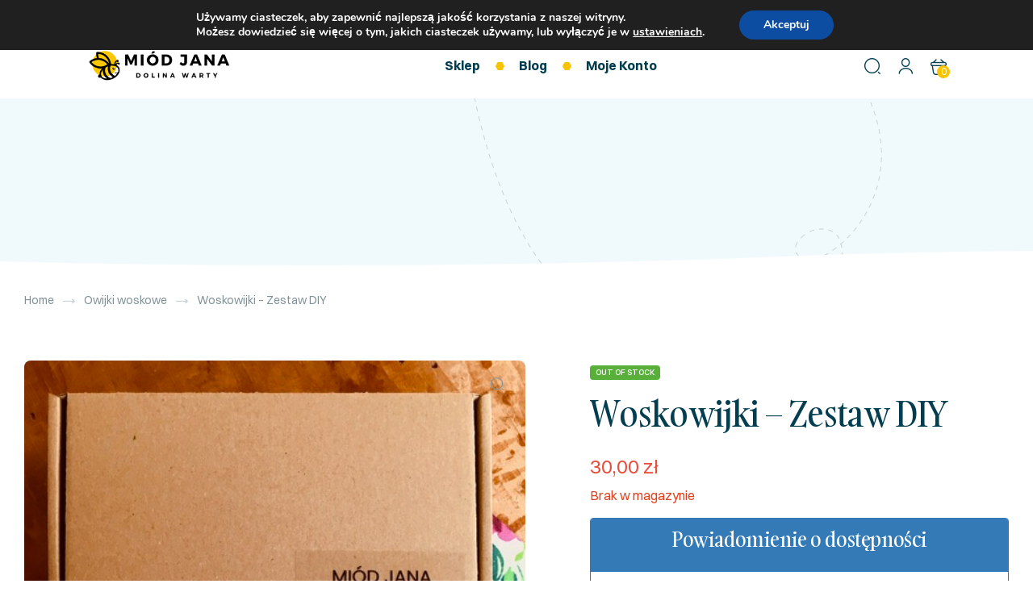

--- FILE ---
content_type: text/html; charset=UTF-8
request_url: https://www.miodjana.pl/produkt/woskowijki-zestaw-diy/
body_size: 55955
content:
<!doctype html>
<html lang="pl-PL">
<head>
    <meta charset="UTF-8">
    <meta name="viewport" content="width=device-width, initial-scale=1.0, maximum-scale=1.0">
    <link rel="profile" href="//gmpg.org/xfn/11">
    

<meta name='robots' content='index, follow, max-image-preview:large, max-snippet:-1, max-video-preview:-1' />

		<!-- Meta Tag Manager -->
		<meta name="og:type" content="webssite" />
		<meta name="og:title" content="Woskowijki &#8211; zestaw DIY" />
		<meta name="og:description" content="Zestaw do samodzielnego wykonania woskowijki. W zestawie: Bawełna o wym. 25 x 25 cm &#8211; 2 sztuki . Bawełna posiada certyfikat Oeko-tex 100. 2. Autorska mieszanka wosku pszczelego z naszej pasieki, oleju jojoba i żywicy drzewnej. 3. Pędzel 4. Instrukcja do domowego wykonania woskowijki Zestaw zapakowany w kartonik Kraft &#8211; gotowy na prezent" />
		<meta name="og:image" content="https://www.miodjana.pl/wp-content/uploads/2021/03/wosk88.jpeg" />
		<meta name="og:locale" content="pl_PL" />
		<meta name="og:site_name" content="Pasieka Miód Jana" />
		<meta name="twitter:card" content="summary" />
		<meta name="robots" content="fallow" />
		<meta charset="UTF-8" />
		<meta name="keywords" content="Pasieka Miód Jana - Miody Naturalne, Wielokwiatowe, Akacjowe, Lipowe, Faceliowe, Wrzosowe, Rzepakowe, Spadziowe, Miody z Dodatkami, Woskowijki, Świece z Wosku Pszczelego, Wosk Pszczeli, Pyłek Pszczeli, Pierzga, Produkty Spożywcze na Bazie Miodu. Zobacz Wiecej" />
		<meta name="description" content="Pasieka Miód Jana - Mamy w Swojej Ofercie Najlepsze i najszybsze Dostawy Produktów u Nas Zamówionych. W Polsce To Zawsze 15 Zł Dla Kuriera i Paczkomatów, a Od 150 Zł Dostawa Gratis. Dostarczamy do Krajów UE Już Od 90 Zł Nawet w Ciągu 2 Dni Roboczych. Koniecznie Skorzystaj !" />
		<!-- / Meta Tag Manager -->
<link rel="dns-prefetch" href="//fonts.googleapis.com">
<link rel="dns-prefetch" href="//s.w.org">

	<!-- This site is optimized with the Yoast SEO plugin v26.8 - https://yoast.com/product/yoast-seo-wordpress/ -->
	<title>Woskowijki - zestaw DIY - Pasieka Miód Jana</title>
	<meta name="description" content="Nasza Pasieka to najwyższa jakość lokalnych produktów pszczelich: miody, świece, tabliczki zapachowe, woskowijki, zestawy prezentowe. Poznaj moc natury!" />
	<link rel="canonical" href="https://www.miodjana.pl/produkt/woskowijki-zestaw-diy/" />
	<meta property="og:locale" content="pl_PL" />
	<meta property="og:type" content="article" />
	<meta property="og:title" content="Woskowijki - zestaw DIY - Pasieka Miód Jana" />
	<meta property="og:description" content="Nasza Pasieka to najwyższa jakość lokalnych produktów pszczelich: miody, świece, tabliczki zapachowe, woskowijki, zestawy prezentowe. Poznaj moc natury!" />
	<meta property="og:url" content="https://www.miodjana.pl/produkt/woskowijki-zestaw-diy/" />
	<meta property="og:site_name" content="Pasieka Miód Jana" />
	<meta property="article:publisher" content="https://www.facebook.com/miodjana/" />
	<meta property="article:modified_time" content="2022-11-21T19:32:32+00:00" />
	<meta property="og:image" content="https://www.miodjana.pl/wp-content/uploads/2021/03/wosk88.jpeg" />
	<meta property="og:image:width" content="480" />
	<meta property="og:image:height" content="640" />
	<meta property="og:image:type" content="image/jpeg" />
	<meta name="twitter:card" content="summary_large_image" />
	<meta name="twitter:label1" content="Szacowany czas czytania" />
	<meta name="twitter:data1" content="1 minuta" />
	<script type="application/ld+json" class="yoast-schema-graph">{"@context":"https://schema.org","@graph":[{"@type":"WebPage","@id":"https://www.miodjana.pl/produkt/woskowijki-zestaw-diy/","url":"https://www.miodjana.pl/produkt/woskowijki-zestaw-diy/","name":"Woskowijki - zestaw DIY - Pasieka Miód Jana","isPartOf":{"@id":"https://www.miodjana.pl/#website"},"primaryImageOfPage":{"@id":"https://www.miodjana.pl/produkt/woskowijki-zestaw-diy/#primaryimage"},"image":{"@id":"https://www.miodjana.pl/produkt/woskowijki-zestaw-diy/#primaryimage"},"thumbnailUrl":"https://www.miodjana.pl/wp-content/uploads/2021/03/wosk88.jpeg","datePublished":"2021-03-11T14:15:07+00:00","dateModified":"2022-11-21T19:32:32+00:00","description":"Nasza Pasieka to najwyższa jakość lokalnych produktów pszczelich: miody, świece, tabliczki zapachowe, woskowijki, zestawy prezentowe. Poznaj moc natury!","breadcrumb":{"@id":"https://www.miodjana.pl/produkt/woskowijki-zestaw-diy/#breadcrumb"},"inLanguage":"pl-PL","potentialAction":[{"@type":"ReadAction","target":["https://www.miodjana.pl/produkt/woskowijki-zestaw-diy/"]}]},{"@type":"ImageObject","inLanguage":"pl-PL","@id":"https://www.miodjana.pl/produkt/woskowijki-zestaw-diy/#primaryimage","url":"https://www.miodjana.pl/wp-content/uploads/2021/03/wosk88.jpeg","contentUrl":"https://www.miodjana.pl/wp-content/uploads/2021/03/wosk88.jpeg","width":480,"height":640,"caption":"wosk pszczeli beeswax woskowijka świeca z wosku pszczelego"},{"@type":"BreadcrumbList","@id":"https://www.miodjana.pl/produkt/woskowijki-zestaw-diy/#breadcrumb","itemListElement":[{"@type":"ListItem","position":1,"name":"Strona główna","item":"https://www.miodjana.pl/"},{"@type":"ListItem","position":2,"name":"Sklep","item":"https://www.miodjana.pl/sklep/"},{"@type":"ListItem","position":3,"name":"Woskowijki &#8211; zestaw DIY"}]},{"@type":"WebSite","@id":"https://www.miodjana.pl/#website","url":"https://www.miodjana.pl/","name":"Pasieka Miód Jana","description":"Miody Naturalne i Smakowe, Świece, Owijki woskowe,","publisher":{"@id":"https://www.miodjana.pl/#organization"},"alternateName":"Miód Jana","potentialAction":[{"@type":"SearchAction","target":{"@type":"EntryPoint","urlTemplate":"https://www.miodjana.pl/?s={search_term_string}"},"query-input":{"@type":"PropertyValueSpecification","valueRequired":true,"valueName":"search_term_string"}}],"inLanguage":"pl-PL"},{"@type":"Organization","@id":"https://www.miodjana.pl/#organization","name":"Pasieka Miód Jana","alternateName":"Miód Jana","url":"https://www.miodjana.pl/","logo":{"@type":"ImageObject","inLanguage":"pl-PL","@id":"https://www.miodjana.pl/#/schema/logo/image/","url":"https://www.miodjana.pl/wp-content/uploads/2023/04/cropped-cropped-logo-miod-jana-nowe-3-e1695568258735.png","contentUrl":"https://www.miodjana.pl/wp-content/uploads/2023/04/cropped-cropped-logo-miod-jana-nowe-3-e1695568258735.png","width":512,"height":512,"caption":"Pasieka Miód Jana"},"image":{"@id":"https://www.miodjana.pl/#/schema/logo/image/"},"sameAs":["https://www.facebook.com/miodjana/","https://pl.pinterest.com/miodjana/"]}]}</script>
	<!-- / Yoast SEO plugin. -->


<link rel='dns-prefetch' href='//www.googletagmanager.com' />
<link rel='dns-prefetch' href='//www.google.com' />
<link rel='dns-prefetch' href='//capi-automation.s3.us-east-2.amazonaws.com' />
<link rel='dns-prefetch' href='//fonts.googleapis.com' />
<link rel="alternate" type="application/rss+xml" title="Pasieka Miód Jana &raquo; Kanał z wpisami" href="https://www.miodjana.pl/feed/" />
<link rel="alternate" type="application/rss+xml" title="Pasieka Miód Jana &raquo; Kanał z komentarzami" href="https://www.miodjana.pl/comments/feed/" />
<link rel="alternate" title="oEmbed (JSON)" type="application/json+oembed" href="https://www.miodjana.pl/wp-json/oembed/1.0/embed?url=https%3A%2F%2Fwww.miodjana.pl%2Fprodukt%2Fwoskowijki-zestaw-diy%2F" />
<link rel="alternate" title="oEmbed (XML)" type="text/xml+oembed" href="https://www.miodjana.pl/wp-json/oembed/1.0/embed?url=https%3A%2F%2Fwww.miodjana.pl%2Fprodukt%2Fwoskowijki-zestaw-diy%2F&#038;format=xml" />
<style id='wp-img-auto-sizes-contain-inline-css'>
img:is([sizes=auto i],[sizes^="auto," i]){contain-intrinsic-size:3000px 1500px}
/*# sourceURL=wp-img-auto-sizes-contain-inline-css */
</style>
<link rel='stylesheet' id='sbr_styles-css' href='https://www.miodjana.pl/wp-content/plugins/reviews-feed/assets/css/sbr-styles.min.css?ver=2.1.1' media='all' />
<link rel='stylesheet' id='hfe-widgets-style-css' href='https://www.miodjana.pl/wp-content/plugins/header-footer-elementor/inc/widgets-css/frontend.css?ver=2.8.1' media='all' />
<link rel='stylesheet' id='hfe-woo-product-grid-css' href='https://www.miodjana.pl/wp-content/plugins/header-footer-elementor/inc/widgets-css/woo-products.css?ver=2.8.1' media='all' />
<style id='wp-emoji-styles-inline-css'>

	img.wp-smiley, img.emoji {
		display: inline !important;
		border: none !important;
		box-shadow: none !important;
		height: 1em !important;
		width: 1em !important;
		margin: 0 0.07em !important;
		vertical-align: -0.1em !important;
		background: none !important;
		padding: 0 !important;
	}
/*# sourceURL=wp-emoji-styles-inline-css */
</style>
<link rel='stylesheet' id='wp-block-library-css' href='https://www.miodjana.pl/wp-includes/css/dist/block-library/style.min.css?ver=339fc5f1fcf7d7cfb6531dde18ad5bcc' media='all' />
<style id='wp-block-library-theme-inline-css'>
.wp-block-audio :where(figcaption){color:#555;font-size:13px;text-align:center}.is-dark-theme .wp-block-audio :where(figcaption){color:#ffffffa6}.wp-block-audio{margin:0 0 1em}.wp-block-code{border:1px solid #ccc;border-radius:4px;font-family:Menlo,Consolas,monaco,monospace;padding:.8em 1em}.wp-block-embed :where(figcaption){color:#555;font-size:13px;text-align:center}.is-dark-theme .wp-block-embed :where(figcaption){color:#ffffffa6}.wp-block-embed{margin:0 0 1em}.blocks-gallery-caption{color:#555;font-size:13px;text-align:center}.is-dark-theme .blocks-gallery-caption{color:#ffffffa6}:root :where(.wp-block-image figcaption){color:#555;font-size:13px;text-align:center}.is-dark-theme :root :where(.wp-block-image figcaption){color:#ffffffa6}.wp-block-image{margin:0 0 1em}.wp-block-pullquote{border-bottom:4px solid;border-top:4px solid;color:currentColor;margin-bottom:1.75em}.wp-block-pullquote :where(cite),.wp-block-pullquote :where(footer),.wp-block-pullquote__citation{color:currentColor;font-size:.8125em;font-style:normal;text-transform:uppercase}.wp-block-quote{border-left:.25em solid;margin:0 0 1.75em;padding-left:1em}.wp-block-quote cite,.wp-block-quote footer{color:currentColor;font-size:.8125em;font-style:normal;position:relative}.wp-block-quote:where(.has-text-align-right){border-left:none;border-right:.25em solid;padding-left:0;padding-right:1em}.wp-block-quote:where(.has-text-align-center){border:none;padding-left:0}.wp-block-quote.is-large,.wp-block-quote.is-style-large,.wp-block-quote:where(.is-style-plain){border:none}.wp-block-search .wp-block-search__label{font-weight:700}.wp-block-search__button{border:1px solid #ccc;padding:.375em .625em}:where(.wp-block-group.has-background){padding:1.25em 2.375em}.wp-block-separator.has-css-opacity{opacity:.4}.wp-block-separator{border:none;border-bottom:2px solid;margin-left:auto;margin-right:auto}.wp-block-separator.has-alpha-channel-opacity{opacity:1}.wp-block-separator:not(.is-style-wide):not(.is-style-dots){width:100px}.wp-block-separator.has-background:not(.is-style-dots){border-bottom:none;height:1px}.wp-block-separator.has-background:not(.is-style-wide):not(.is-style-dots){height:2px}.wp-block-table{margin:0 0 1em}.wp-block-table td,.wp-block-table th{word-break:normal}.wp-block-table :where(figcaption){color:#555;font-size:13px;text-align:center}.is-dark-theme .wp-block-table :where(figcaption){color:#ffffffa6}.wp-block-video :where(figcaption){color:#555;font-size:13px;text-align:center}.is-dark-theme .wp-block-video :where(figcaption){color:#ffffffa6}.wp-block-video{margin:0 0 1em}:root :where(.wp-block-template-part.has-background){margin-bottom:0;margin-top:0;padding:1.25em 2.375em}
/*# sourceURL=/wp-includes/css/dist/block-library/theme.min.css */
</style>
<style id='classic-theme-styles-inline-css'>
/*! This file is auto-generated */
.wp-block-button__link{color:#fff;background-color:#32373c;border-radius:9999px;box-shadow:none;text-decoration:none;padding:calc(.667em + 2px) calc(1.333em + 2px);font-size:1.125em}.wp-block-file__button{background:#32373c;color:#fff;text-decoration:none}
/*# sourceURL=/wp-includes/css/classic-themes.min.css */
</style>
<link rel='stylesheet' id='beezi-gutenberg-blocks-css' href='https://www.miodjana.pl/wp-content/themes/beezi/assets/css/gutenberg-blocks.css?ver=2.0.3' media='all' />
<style id='global-styles-inline-css'>
:root{--wp--preset--aspect-ratio--square: 1;--wp--preset--aspect-ratio--4-3: 4/3;--wp--preset--aspect-ratio--3-4: 3/4;--wp--preset--aspect-ratio--3-2: 3/2;--wp--preset--aspect-ratio--2-3: 2/3;--wp--preset--aspect-ratio--16-9: 16/9;--wp--preset--aspect-ratio--9-16: 9/16;--wp--preset--color--black: #000000;--wp--preset--color--cyan-bluish-gray: #abb8c3;--wp--preset--color--white: #ffffff;--wp--preset--color--pale-pink: #f78da7;--wp--preset--color--vivid-red: #cf2e2e;--wp--preset--color--luminous-vivid-orange: #ff6900;--wp--preset--color--luminous-vivid-amber: #fcb900;--wp--preset--color--light-green-cyan: #7bdcb5;--wp--preset--color--vivid-green-cyan: #00d084;--wp--preset--color--pale-cyan-blue: #8ed1fc;--wp--preset--color--vivid-cyan-blue: #0693e3;--wp--preset--color--vivid-purple: #9b51e0;--wp--preset--gradient--vivid-cyan-blue-to-vivid-purple: linear-gradient(135deg,rgb(6,147,227) 0%,rgb(155,81,224) 100%);--wp--preset--gradient--light-green-cyan-to-vivid-green-cyan: linear-gradient(135deg,rgb(122,220,180) 0%,rgb(0,208,130) 100%);--wp--preset--gradient--luminous-vivid-amber-to-luminous-vivid-orange: linear-gradient(135deg,rgb(252,185,0) 0%,rgb(255,105,0) 100%);--wp--preset--gradient--luminous-vivid-orange-to-vivid-red: linear-gradient(135deg,rgb(255,105,0) 0%,rgb(207,46,46) 100%);--wp--preset--gradient--very-light-gray-to-cyan-bluish-gray: linear-gradient(135deg,rgb(238,238,238) 0%,rgb(169,184,195) 100%);--wp--preset--gradient--cool-to-warm-spectrum: linear-gradient(135deg,rgb(74,234,220) 0%,rgb(151,120,209) 20%,rgb(207,42,186) 40%,rgb(238,44,130) 60%,rgb(251,105,98) 80%,rgb(254,248,76) 100%);--wp--preset--gradient--blush-light-purple: linear-gradient(135deg,rgb(255,206,236) 0%,rgb(152,150,240) 100%);--wp--preset--gradient--blush-bordeaux: linear-gradient(135deg,rgb(254,205,165) 0%,rgb(254,45,45) 50%,rgb(107,0,62) 100%);--wp--preset--gradient--luminous-dusk: linear-gradient(135deg,rgb(255,203,112) 0%,rgb(199,81,192) 50%,rgb(65,88,208) 100%);--wp--preset--gradient--pale-ocean: linear-gradient(135deg,rgb(255,245,203) 0%,rgb(182,227,212) 50%,rgb(51,167,181) 100%);--wp--preset--gradient--electric-grass: linear-gradient(135deg,rgb(202,248,128) 0%,rgb(113,206,126) 100%);--wp--preset--gradient--midnight: linear-gradient(135deg,rgb(2,3,129) 0%,rgb(40,116,252) 100%);--wp--preset--font-size--small: 14px;--wp--preset--font-size--medium: 23px;--wp--preset--font-size--large: 26px;--wp--preset--font-size--x-large: 42px;--wp--preset--font-size--normal: 16px;--wp--preset--font-size--huge: 37px;--wp--preset--spacing--20: 0.44rem;--wp--preset--spacing--30: 0.67rem;--wp--preset--spacing--40: 1rem;--wp--preset--spacing--50: 1.5rem;--wp--preset--spacing--60: 2.25rem;--wp--preset--spacing--70: 3.38rem;--wp--preset--spacing--80: 5.06rem;--wp--preset--shadow--natural: 6px 6px 9px rgba(0, 0, 0, 0.2);--wp--preset--shadow--deep: 12px 12px 50px rgba(0, 0, 0, 0.4);--wp--preset--shadow--sharp: 6px 6px 0px rgba(0, 0, 0, 0.2);--wp--preset--shadow--outlined: 6px 6px 0px -3px rgb(255, 255, 255), 6px 6px rgb(0, 0, 0);--wp--preset--shadow--crisp: 6px 6px 0px rgb(0, 0, 0);}:where(.is-layout-flex){gap: 0.5em;}:where(.is-layout-grid){gap: 0.5em;}body .is-layout-flex{display: flex;}.is-layout-flex{flex-wrap: wrap;align-items: center;}.is-layout-flex > :is(*, div){margin: 0;}body .is-layout-grid{display: grid;}.is-layout-grid > :is(*, div){margin: 0;}:where(.wp-block-columns.is-layout-flex){gap: 2em;}:where(.wp-block-columns.is-layout-grid){gap: 2em;}:where(.wp-block-post-template.is-layout-flex){gap: 1.25em;}:where(.wp-block-post-template.is-layout-grid){gap: 1.25em;}.has-black-color{color: var(--wp--preset--color--black) !important;}.has-cyan-bluish-gray-color{color: var(--wp--preset--color--cyan-bluish-gray) !important;}.has-white-color{color: var(--wp--preset--color--white) !important;}.has-pale-pink-color{color: var(--wp--preset--color--pale-pink) !important;}.has-vivid-red-color{color: var(--wp--preset--color--vivid-red) !important;}.has-luminous-vivid-orange-color{color: var(--wp--preset--color--luminous-vivid-orange) !important;}.has-luminous-vivid-amber-color{color: var(--wp--preset--color--luminous-vivid-amber) !important;}.has-light-green-cyan-color{color: var(--wp--preset--color--light-green-cyan) !important;}.has-vivid-green-cyan-color{color: var(--wp--preset--color--vivid-green-cyan) !important;}.has-pale-cyan-blue-color{color: var(--wp--preset--color--pale-cyan-blue) !important;}.has-vivid-cyan-blue-color{color: var(--wp--preset--color--vivid-cyan-blue) !important;}.has-vivid-purple-color{color: var(--wp--preset--color--vivid-purple) !important;}.has-black-background-color{background-color: var(--wp--preset--color--black) !important;}.has-cyan-bluish-gray-background-color{background-color: var(--wp--preset--color--cyan-bluish-gray) !important;}.has-white-background-color{background-color: var(--wp--preset--color--white) !important;}.has-pale-pink-background-color{background-color: var(--wp--preset--color--pale-pink) !important;}.has-vivid-red-background-color{background-color: var(--wp--preset--color--vivid-red) !important;}.has-luminous-vivid-orange-background-color{background-color: var(--wp--preset--color--luminous-vivid-orange) !important;}.has-luminous-vivid-amber-background-color{background-color: var(--wp--preset--color--luminous-vivid-amber) !important;}.has-light-green-cyan-background-color{background-color: var(--wp--preset--color--light-green-cyan) !important;}.has-vivid-green-cyan-background-color{background-color: var(--wp--preset--color--vivid-green-cyan) !important;}.has-pale-cyan-blue-background-color{background-color: var(--wp--preset--color--pale-cyan-blue) !important;}.has-vivid-cyan-blue-background-color{background-color: var(--wp--preset--color--vivid-cyan-blue) !important;}.has-vivid-purple-background-color{background-color: var(--wp--preset--color--vivid-purple) !important;}.has-black-border-color{border-color: var(--wp--preset--color--black) !important;}.has-cyan-bluish-gray-border-color{border-color: var(--wp--preset--color--cyan-bluish-gray) !important;}.has-white-border-color{border-color: var(--wp--preset--color--white) !important;}.has-pale-pink-border-color{border-color: var(--wp--preset--color--pale-pink) !important;}.has-vivid-red-border-color{border-color: var(--wp--preset--color--vivid-red) !important;}.has-luminous-vivid-orange-border-color{border-color: var(--wp--preset--color--luminous-vivid-orange) !important;}.has-luminous-vivid-amber-border-color{border-color: var(--wp--preset--color--luminous-vivid-amber) !important;}.has-light-green-cyan-border-color{border-color: var(--wp--preset--color--light-green-cyan) !important;}.has-vivid-green-cyan-border-color{border-color: var(--wp--preset--color--vivid-green-cyan) !important;}.has-pale-cyan-blue-border-color{border-color: var(--wp--preset--color--pale-cyan-blue) !important;}.has-vivid-cyan-blue-border-color{border-color: var(--wp--preset--color--vivid-cyan-blue) !important;}.has-vivid-purple-border-color{border-color: var(--wp--preset--color--vivid-purple) !important;}.has-vivid-cyan-blue-to-vivid-purple-gradient-background{background: var(--wp--preset--gradient--vivid-cyan-blue-to-vivid-purple) !important;}.has-light-green-cyan-to-vivid-green-cyan-gradient-background{background: var(--wp--preset--gradient--light-green-cyan-to-vivid-green-cyan) !important;}.has-luminous-vivid-amber-to-luminous-vivid-orange-gradient-background{background: var(--wp--preset--gradient--luminous-vivid-amber-to-luminous-vivid-orange) !important;}.has-luminous-vivid-orange-to-vivid-red-gradient-background{background: var(--wp--preset--gradient--luminous-vivid-orange-to-vivid-red) !important;}.has-very-light-gray-to-cyan-bluish-gray-gradient-background{background: var(--wp--preset--gradient--very-light-gray-to-cyan-bluish-gray) !important;}.has-cool-to-warm-spectrum-gradient-background{background: var(--wp--preset--gradient--cool-to-warm-spectrum) !important;}.has-blush-light-purple-gradient-background{background: var(--wp--preset--gradient--blush-light-purple) !important;}.has-blush-bordeaux-gradient-background{background: var(--wp--preset--gradient--blush-bordeaux) !important;}.has-luminous-dusk-gradient-background{background: var(--wp--preset--gradient--luminous-dusk) !important;}.has-pale-ocean-gradient-background{background: var(--wp--preset--gradient--pale-ocean) !important;}.has-electric-grass-gradient-background{background: var(--wp--preset--gradient--electric-grass) !important;}.has-midnight-gradient-background{background: var(--wp--preset--gradient--midnight) !important;}.has-small-font-size{font-size: var(--wp--preset--font-size--small) !important;}.has-medium-font-size{font-size: var(--wp--preset--font-size--medium) !important;}.has-large-font-size{font-size: var(--wp--preset--font-size--large) !important;}.has-x-large-font-size{font-size: var(--wp--preset--font-size--x-large) !important;}
:where(.wp-block-post-template.is-layout-flex){gap: 1.25em;}:where(.wp-block-post-template.is-layout-grid){gap: 1.25em;}
:where(.wp-block-term-template.is-layout-flex){gap: 1.25em;}:where(.wp-block-term-template.is-layout-grid){gap: 1.25em;}
:where(.wp-block-columns.is-layout-flex){gap: 2em;}:where(.wp-block-columns.is-layout-grid){gap: 2em;}
:root :where(.wp-block-pullquote){font-size: 1.5em;line-height: 1.6;}
/*# sourceURL=global-styles-inline-css */
</style>
<link rel='stylesheet' id='contact-form-7-css' href='https://www.miodjana.pl/wp-content/plugins/contact-form-7/includes/css/styles.css?ver=6.1.4' media='all' />
<link rel='stylesheet' id='wpa-css-css' href='https://www.miodjana.pl/wp-content/plugins/honeypot/includes/css/wpa.css?ver=2.3.04' media='all' />
<link rel='stylesheet' id='sr7css-css' href='//www.miodjana.pl/wp-content/plugins/revslider/public/css/sr7.css?ver=6.7.35' media='all' />
<link rel='stylesheet' id='photoswipe-css' href='https://www.miodjana.pl/wp-content/plugins/woocommerce/assets/css/photoswipe/photoswipe.min.css?ver=10.4.3' media='all' />
<link rel='stylesheet' id='photoswipe-default-skin-css' href='https://www.miodjana.pl/wp-content/plugins/woocommerce/assets/css/photoswipe/default-skin/default-skin.min.css?ver=10.4.3' media='all' />
<style id='woocommerce-inline-inline-css'>
.woocommerce form .form-row .required { visibility: visible; }
/*# sourceURL=woocommerce-inline-inline-css */
</style>
<link rel='stylesheet' id='hfe-style-css' href='https://www.miodjana.pl/wp-content/plugins/header-footer-elementor/assets/css/header-footer-elementor.css?ver=2.8.1' media='all' />
<link rel='stylesheet' id='elementor-icons-css' href='https://www.miodjana.pl/wp-content/plugins/elementor/assets/lib/eicons/css/elementor-icons.min.css?ver=5.46.0' media='all' />
<link rel='stylesheet' id='elementor-frontend-css' href='https://www.miodjana.pl/wp-content/uploads/elementor/css/custom-frontend.min.css?ver=1769027448' media='all' />
<link rel='stylesheet' id='elementor-post-5137-css' href='https://www.miodjana.pl/wp-content/uploads/elementor/css/post-5137.css?ver=1769027448' media='all' />
<link rel='stylesheet' id='elementor-post-93-css' href='https://www.miodjana.pl/wp-content/uploads/elementor/css/post-93.css?ver=1769027448' media='all' />
<link rel='stylesheet' id='elementor-post-97-css' href='https://www.miodjana.pl/wp-content/uploads/elementor/css/post-97.css?ver=1769027448' media='all' />
<link rel='stylesheet' id='elementor-post-11029-css' href='https://www.miodjana.pl/wp-content/uploads/elementor/css/post-11029.css?ver=1769027448' media='all' />
<link rel='stylesheet' id='woo-variation-swatches-css' href='https://www.miodjana.pl/wp-content/plugins/woo-variation-swatches/assets/css/frontend.min.css?ver=1762874340' media='all' />
<style id='woo-variation-swatches-inline-css'>
:root {
--wvs-tick:url("data:image/svg+xml;utf8,%3Csvg filter='drop-shadow(0px 0px 2px rgb(0 0 0 / .8))' xmlns='http://www.w3.org/2000/svg'  viewBox='0 0 30 30'%3E%3Cpath fill='none' stroke='%23ffffff' stroke-linecap='round' stroke-linejoin='round' stroke-width='4' d='M4 16L11 23 27 7'/%3E%3C/svg%3E");

--wvs-cross:url("data:image/svg+xml;utf8,%3Csvg filter='drop-shadow(0px 0px 5px rgb(255 255 255 / .6))' xmlns='http://www.w3.org/2000/svg' width='72px' height='72px' viewBox='0 0 24 24'%3E%3Cpath fill='none' stroke='%23ff0000' stroke-linecap='round' stroke-width='0.6' d='M5 5L19 19M19 5L5 19'/%3E%3C/svg%3E");
--wvs-single-product-item-width:30px;
--wvs-single-product-item-height:30px;
--wvs-single-product-item-font-size:16px}
/*# sourceURL=woo-variation-swatches-inline-css */
</style>
<link rel='stylesheet' id='slick-css' href='https://www.miodjana.pl/wp-content/plugins/woo-smart-quick-view/assets/libs/slick/slick.css?ver=339fc5f1fcf7d7cfb6531dde18ad5bcc' media='all' />
<link rel='stylesheet' id='perfect-scrollbar-css' href='https://www.miodjana.pl/wp-content/plugins/woo-smart-quick-view/assets/libs/perfect-scrollbar/css/perfect-scrollbar.min.css?ver=339fc5f1fcf7d7cfb6531dde18ad5bcc' media='all' />
<link rel='stylesheet' id='perfect-scrollbar-wpc-css' href='https://www.miodjana.pl/wp-content/plugins/woo-smart-quick-view/assets/libs/perfect-scrollbar/css/custom-theme.css?ver=339fc5f1fcf7d7cfb6531dde18ad5bcc' media='all' />
<link rel='stylesheet' id='magnific-popup-css' href='https://www.miodjana.pl/wp-content/themes/beezi/assets/css/libs/magnific-popup.css?ver=2.0.3' media='all' />
<link rel='stylesheet' id='woosq-feather-css' href='https://www.miodjana.pl/wp-content/plugins/woo-smart-quick-view/assets/libs/feather/feather.css?ver=339fc5f1fcf7d7cfb6531dde18ad5bcc' media='all' />
<link rel='stylesheet' id='woosq-frontend-css' href='https://www.miodjana.pl/wp-content/plugins/woo-smart-quick-view/assets/css/frontend.css?ver=4.2.8' media='all' />
<link rel='stylesheet' id='dgwt-wcas-style-css' href='https://www.miodjana.pl/wp-content/plugins/ajax-search-for-woocommerce/assets/css/style.min.css?ver=1.32.2' media='all' />
<link rel='stylesheet' id='WCPAY_EXPRESS_CHECKOUT_ECE-css' href='https://www.miodjana.pl/wp-content/plugins/woocommerce-payments/dist/express-checkout.css?ver=10.4.0' media='all' />
<link rel='stylesheet' id='beezi-fonts-css' href='//fonts.googleapis.com/css2?family=Noto+Sans:wght@400;500;700&#038;display=swap&#038;subset=latin%2Clatin-ext&#038;display=swap' media='all' />
<link rel='stylesheet' id='beezi-icon-css' href='https://www.miodjana.pl/wp-content/themes/beezi/assets/css/icons.css?ver=2.0.3' media='all' />
<link rel='stylesheet' id='beezi-font-css' href='https://www.miodjana.pl/wp-content/themes/beezi/assets/css/font-face.css?ver=2.0.3' media='all' />
<link rel='stylesheet' id='beezi-style-css' href='https://www.miodjana.pl/wp-content/themes/beezi/style.css?ver=2.0.3' media='all' />
<style id='beezi-style-inline-css'>
.col-full{max-width: 1290px}body { --e-global-container-width: 1290px}
/*# sourceURL=beezi-style-inline-css */
</style>
<link rel='stylesheet' id='elementor-post-11018-css' href='https://www.miodjana.pl/wp-content/uploads/elementor/css/post-11018.css?ver=1769028867' media='all' />
<link rel='stylesheet' id='flexible-shipping-free-shipping-css' href='https://www.miodjana.pl/wp-content/plugins/flexible-shipping/assets/dist/css/free-shipping.css?ver=6.5.4.2' media='all' />
<link rel='stylesheet' id='recent-posts-widget-with-thumbnails-public-style-css' href='https://www.miodjana.pl/wp-content/plugins/recent-posts-widget-with-thumbnails/public.css?ver=7.1.1' media='all' />
<link rel='stylesheet' id='newsletter-css' href='https://www.miodjana.pl/wp-content/plugins/newsletter/style.css?ver=9.1.1' media='all' />
<link rel='stylesheet' id='newsletter-popup-css' href='https://www.miodjana.pl/wp-content/plugins/newsletter/subscription/assets/popup.css?ver=9.1.1' media='all' />
<link rel='stylesheet' id='wwp_single_product_page_css-css' href='https://www.miodjana.pl/wp-content/plugins/woocommerce-wholesale-prices/css/frontend/product/wwp-single-product-page.css?ver=2.2.5' media='all' />
<link rel='stylesheet' id='wwp-tippy-light-border-css-css' href='https://www.miodjana.pl/wp-content/plugins/woocommerce-wholesale-prices/js/lib/tippy/tippy-light-border.css?ver=2.2.5' media='all' />
<link rel='stylesheet' id='wwp-price-non-wholesale-css-css' href='https://www.miodjana.pl/wp-content/plugins/woocommerce-wholesale-prices/css/frontend/product/wwp-show-wholesale-prices-to-non-wholesale-users.css?ver=2.2.5' media='all' />
<link rel='stylesheet' id='beezi-elementor-css' href='https://www.miodjana.pl/wp-content/themes/beezi/assets/css/elementor.css?ver=2.0.3' media='all' />
<link rel='stylesheet' id='hfe-elementor-icons-css' href='https://www.miodjana.pl/wp-content/plugins/elementor/assets/lib/eicons/css/elementor-icons.min.css?ver=5.34.0' media='all' />
<link rel='stylesheet' id='hfe-icons-list-css' href='https://www.miodjana.pl/wp-content/plugins/elementor/assets/css/widget-icon-list.min.css?ver=3.24.3' media='all' />
<link rel='stylesheet' id='hfe-social-icons-css' href='https://www.miodjana.pl/wp-content/plugins/elementor/assets/css/widget-social-icons.min.css?ver=3.24.0' media='all' />
<link rel='stylesheet' id='hfe-social-share-icons-brands-css' href='https://www.miodjana.pl/wp-content/plugins/elementor/assets/lib/font-awesome/css/brands.css?ver=5.15.3' media='all' />
<link rel='stylesheet' id='hfe-social-share-icons-fontawesome-css' href='https://www.miodjana.pl/wp-content/plugins/elementor/assets/lib/font-awesome/css/fontawesome.css?ver=5.15.3' media='all' />
<link rel='stylesheet' id='hfe-nav-menu-icons-css' href='https://www.miodjana.pl/wp-content/plugins/elementor/assets/lib/font-awesome/css/solid.css?ver=5.15.3' media='all' />
<link rel='stylesheet' id='beezi-woocommerce-style-css' href='https://www.miodjana.pl/wp-content/themes/beezi/assets/css/woocommerce.css?ver=2.0.3' media='all' />
<link rel='stylesheet' id='tooltipster-css' href='https://www.miodjana.pl/wp-content/themes/beezi/assets/css/libs/tooltipster.bundle.min.css?ver=2.0.3' media='all' />
<link rel='stylesheet' id='beezi-child-style-css' href='https://www.miodjana.pl/wp-content/themes/beezi-child/style.css?ver=2.0.3' media='all' />
<link rel='stylesheet' id='cwginstock_frontend_css-css' href='https://www.miodjana.pl/wp-content/plugins/back-in-stock-notifier-for-woocommerce/assets/css/frontend.min.css?ver=6.3.1' media='' />
<link rel='stylesheet' id='cwginstock_bootstrap-css' href='https://www.miodjana.pl/wp-content/plugins/back-in-stock-notifier-for-woocommerce/assets/css/bootstrap.min.css?ver=6.3.1' media='' />
<link rel='stylesheet' id='moove_gdpr_frontend-css' href='https://www.miodjana.pl/wp-content/plugins/gdpr-cookie-compliance/dist/styles/gdpr-main.css?ver=5.0.9' media='all' />
<style id='moove_gdpr_frontend-inline-css'>
#moove_gdpr_cookie_modal,#moove_gdpr_cookie_info_bar,.gdpr_cookie_settings_shortcode_content{font-family:&#039;Nunito&#039;,sans-serif}#moove_gdpr_save_popup_settings_button{background-color:#373737;color:#fff}#moove_gdpr_save_popup_settings_button:hover{background-color:#000}#moove_gdpr_cookie_info_bar .moove-gdpr-info-bar-container .moove-gdpr-info-bar-content a.mgbutton,#moove_gdpr_cookie_info_bar .moove-gdpr-info-bar-container .moove-gdpr-info-bar-content button.mgbutton{background-color:#0c4da2}#moove_gdpr_cookie_modal .moove-gdpr-modal-content .moove-gdpr-modal-footer-content .moove-gdpr-button-holder a.mgbutton,#moove_gdpr_cookie_modal .moove-gdpr-modal-content .moove-gdpr-modal-footer-content .moove-gdpr-button-holder button.mgbutton,.gdpr_cookie_settings_shortcode_content .gdpr-shr-button.button-green{background-color:#0c4da2;border-color:#0c4da2}#moove_gdpr_cookie_modal .moove-gdpr-modal-content .moove-gdpr-modal-footer-content .moove-gdpr-button-holder a.mgbutton:hover,#moove_gdpr_cookie_modal .moove-gdpr-modal-content .moove-gdpr-modal-footer-content .moove-gdpr-button-holder button.mgbutton:hover,.gdpr_cookie_settings_shortcode_content .gdpr-shr-button.button-green:hover{background-color:#fff;color:#0c4da2}#moove_gdpr_cookie_modal .moove-gdpr-modal-content .moove-gdpr-modal-close i,#moove_gdpr_cookie_modal .moove-gdpr-modal-content .moove-gdpr-modal-close span.gdpr-icon{background-color:#0c4da2;border:1px solid #0c4da2}#moove_gdpr_cookie_info_bar span.moove-gdpr-infobar-allow-all.focus-g,#moove_gdpr_cookie_info_bar span.moove-gdpr-infobar-allow-all:focus,#moove_gdpr_cookie_info_bar button.moove-gdpr-infobar-allow-all.focus-g,#moove_gdpr_cookie_info_bar button.moove-gdpr-infobar-allow-all:focus,#moove_gdpr_cookie_info_bar span.moove-gdpr-infobar-reject-btn.focus-g,#moove_gdpr_cookie_info_bar span.moove-gdpr-infobar-reject-btn:focus,#moove_gdpr_cookie_info_bar button.moove-gdpr-infobar-reject-btn.focus-g,#moove_gdpr_cookie_info_bar button.moove-gdpr-infobar-reject-btn:focus,#moove_gdpr_cookie_info_bar span.change-settings-button.focus-g,#moove_gdpr_cookie_info_bar span.change-settings-button:focus,#moove_gdpr_cookie_info_bar button.change-settings-button.focus-g,#moove_gdpr_cookie_info_bar button.change-settings-button:focus{-webkit-box-shadow:0 0 1px 3px #0c4da2;-moz-box-shadow:0 0 1px 3px #0c4da2;box-shadow:0 0 1px 3px #0c4da2}#moove_gdpr_cookie_modal .moove-gdpr-modal-content .moove-gdpr-modal-close i:hover,#moove_gdpr_cookie_modal .moove-gdpr-modal-content .moove-gdpr-modal-close span.gdpr-icon:hover,#moove_gdpr_cookie_info_bar span[data-href]>u.change-settings-button{color:#0c4da2}#moove_gdpr_cookie_modal .moove-gdpr-modal-content .moove-gdpr-modal-left-content #moove-gdpr-menu li.menu-item-selected a span.gdpr-icon,#moove_gdpr_cookie_modal .moove-gdpr-modal-content .moove-gdpr-modal-left-content #moove-gdpr-menu li.menu-item-selected button span.gdpr-icon{color:inherit}#moove_gdpr_cookie_modal .moove-gdpr-modal-content .moove-gdpr-modal-left-content #moove-gdpr-menu li a span.gdpr-icon,#moove_gdpr_cookie_modal .moove-gdpr-modal-content .moove-gdpr-modal-left-content #moove-gdpr-menu li button span.gdpr-icon{color:inherit}#moove_gdpr_cookie_modal .gdpr-acc-link{line-height:0;font-size:0;color:transparent;position:absolute}#moove_gdpr_cookie_modal .moove-gdpr-modal-content .moove-gdpr-modal-close:hover i,#moove_gdpr_cookie_modal .moove-gdpr-modal-content .moove-gdpr-modal-left-content #moove-gdpr-menu li a,#moove_gdpr_cookie_modal .moove-gdpr-modal-content .moove-gdpr-modal-left-content #moove-gdpr-menu li button,#moove_gdpr_cookie_modal .moove-gdpr-modal-content .moove-gdpr-modal-left-content #moove-gdpr-menu li button i,#moove_gdpr_cookie_modal .moove-gdpr-modal-content .moove-gdpr-modal-left-content #moove-gdpr-menu li a i,#moove_gdpr_cookie_modal .moove-gdpr-modal-content .moove-gdpr-tab-main .moove-gdpr-tab-main-content a:hover,#moove_gdpr_cookie_info_bar.moove-gdpr-dark-scheme .moove-gdpr-info-bar-container .moove-gdpr-info-bar-content a.mgbutton:hover,#moove_gdpr_cookie_info_bar.moove-gdpr-dark-scheme .moove-gdpr-info-bar-container .moove-gdpr-info-bar-content button.mgbutton:hover,#moove_gdpr_cookie_info_bar.moove-gdpr-dark-scheme .moove-gdpr-info-bar-container .moove-gdpr-info-bar-content a:hover,#moove_gdpr_cookie_info_bar.moove-gdpr-dark-scheme .moove-gdpr-info-bar-container .moove-gdpr-info-bar-content button:hover,#moove_gdpr_cookie_info_bar.moove-gdpr-dark-scheme .moove-gdpr-info-bar-container .moove-gdpr-info-bar-content span.change-settings-button:hover,#moove_gdpr_cookie_info_bar.moove-gdpr-dark-scheme .moove-gdpr-info-bar-container .moove-gdpr-info-bar-content button.change-settings-button:hover,#moove_gdpr_cookie_info_bar.moove-gdpr-dark-scheme .moove-gdpr-info-bar-container .moove-gdpr-info-bar-content u.change-settings-button:hover,#moove_gdpr_cookie_info_bar span[data-href]>u.change-settings-button,#moove_gdpr_cookie_info_bar.moove-gdpr-dark-scheme .moove-gdpr-info-bar-container .moove-gdpr-info-bar-content a.mgbutton.focus-g,#moove_gdpr_cookie_info_bar.moove-gdpr-dark-scheme .moove-gdpr-info-bar-container .moove-gdpr-info-bar-content button.mgbutton.focus-g,#moove_gdpr_cookie_info_bar.moove-gdpr-dark-scheme .moove-gdpr-info-bar-container .moove-gdpr-info-bar-content a.focus-g,#moove_gdpr_cookie_info_bar.moove-gdpr-dark-scheme .moove-gdpr-info-bar-container .moove-gdpr-info-bar-content button.focus-g,#moove_gdpr_cookie_info_bar.moove-gdpr-dark-scheme .moove-gdpr-info-bar-container .moove-gdpr-info-bar-content a.mgbutton:focus,#moove_gdpr_cookie_info_bar.moove-gdpr-dark-scheme .moove-gdpr-info-bar-container .moove-gdpr-info-bar-content button.mgbutton:focus,#moove_gdpr_cookie_info_bar.moove-gdpr-dark-scheme .moove-gdpr-info-bar-container .moove-gdpr-info-bar-content a:focus,#moove_gdpr_cookie_info_bar.moove-gdpr-dark-scheme .moove-gdpr-info-bar-container .moove-gdpr-info-bar-content button:focus,#moove_gdpr_cookie_info_bar.moove-gdpr-dark-scheme .moove-gdpr-info-bar-container .moove-gdpr-info-bar-content span.change-settings-button.focus-g,span.change-settings-button:focus,button.change-settings-button.focus-g,button.change-settings-button:focus,#moove_gdpr_cookie_info_bar.moove-gdpr-dark-scheme .moove-gdpr-info-bar-container .moove-gdpr-info-bar-content u.change-settings-button.focus-g,#moove_gdpr_cookie_info_bar.moove-gdpr-dark-scheme .moove-gdpr-info-bar-container .moove-gdpr-info-bar-content u.change-settings-button:focus{color:#0c4da2}#moove_gdpr_cookie_modal .moove-gdpr-branding.focus-g span,#moove_gdpr_cookie_modal .moove-gdpr-modal-content .moove-gdpr-tab-main a.focus-g,#moove_gdpr_cookie_modal .moove-gdpr-modal-content .moove-gdpr-tab-main .gdpr-cd-details-toggle.focus-g{color:#0c4da2}#moove_gdpr_cookie_modal.gdpr_lightbox-hide{display:none}
/*# sourceURL=moove_gdpr_frontend-inline-css */
</style>
<script type="text/template" id="tmpl-variation-template">
	<div class="woocommerce-variation-description">{{{ data.variation.variation_description }}}</div>
	<div class="woocommerce-variation-price">{{{ data.variation.price_html }}}</div>
	<div class="woocommerce-variation-availability">{{{ data.variation.availability_html }}}</div>
</script>
<script type="text/template" id="tmpl-unavailable-variation-template">
	<p role="alert">Przepraszamy, ten produkt jest niedostępny. Prosimy wybrać inną kombinację.</p>
</script>
<script id="woocommerce-google-analytics-integration-gtag-js-after">
/* Google Analytics for WooCommerce (gtag.js) */
					window.dataLayer = window.dataLayer || [];
					function gtag(){dataLayer.push(arguments);}
					// Set up default consent state.
					for ( const mode of [{"analytics_storage":"denied","ad_storage":"denied","ad_user_data":"denied","ad_personalization":"denied","region":["AT","BE","BG","HR","CY","CZ","DK","EE","FI","FR","DE","GR","HU","IS","IE","IT","LV","LI","LT","LU","MT","NL","NO","PL","PT","RO","SK","SI","ES","SE","GB","CH"]}] || [] ) {
						gtag( "consent", "default", { "wait_for_update": 500, ...mode } );
					}
					gtag("js", new Date());
					gtag("set", "developer_id.dOGY3NW", true);
					gtag("config", "G-Q14PGZ6GRS", {"track_404":true,"allow_google_signals":false,"logged_in":false,"linker":{"domains":[],"allow_incoming":false},"custom_map":{"dimension1":"logged_in"}});
//# sourceURL=woocommerce-google-analytics-integration-gtag-js-after
</script>
<script src="https://www.miodjana.pl/wp-includes/js/jquery/jquery.min.js?ver=3.7.1" id="jquery-core-js"></script>
<script src="https://www.miodjana.pl/wp-includes/js/jquery/jquery-migrate.min.js?ver=3.4.1" id="jquery-migrate-js"></script>
<script id="jquery-js-after">
!function($){"use strict";$(document).ready(function(){$(this).scrollTop()>100&&$(".hfe-scroll-to-top-wrap").removeClass("hfe-scroll-to-top-hide"),$(window).scroll(function(){$(this).scrollTop()<100?$(".hfe-scroll-to-top-wrap").fadeOut(300):$(".hfe-scroll-to-top-wrap").fadeIn(300)}),$(".hfe-scroll-to-top-wrap").on("click",function(){$("html, body").animate({scrollTop:0},300);return!1})})}(jQuery);
!function($){'use strict';$(document).ready(function(){var bar=$('.hfe-reading-progress-bar');if(!bar.length)return;$(window).on('scroll',function(){var s=$(window).scrollTop(),d=$(document).height()-$(window).height(),p=d? s/d*100:0;bar.css('width',p+'%')});});}(jQuery);
//# sourceURL=jquery-js-after
</script>
<script src="https://www.miodjana.pl/wp-content/plugins/recaptcha-woo/js/rcfwc.js?ver=1.0" id="rcfwc-js-js" defer data-wp-strategy="defer"></script>
<script src="https://www.google.com/recaptcha/api.js?hl=pl_PL" id="recaptcha-js" defer data-wp-strategy="defer"></script>
<script src="//www.miodjana.pl/wp-content/plugins/revslider/public/js/libs/tptools.js?ver=6.7.35" id="tp-tools-js" async data-wp-strategy="async"></script>
<script src="//www.miodjana.pl/wp-content/plugins/revslider/public/js/sr7.js?ver=6.7.35" id="sr7-js" async data-wp-strategy="async"></script>
<script src="https://www.miodjana.pl/wp-content/plugins/woocommerce/assets/js/jquery-blockui/jquery.blockUI.min.js?ver=2.7.0-wc.10.4.3" id="wc-jquery-blockui-js" data-wp-strategy="defer"></script>
<script id="wc-add-to-cart-js-extra">
var wc_add_to_cart_params = {"ajax_url":"/wp-admin/admin-ajax.php","wc_ajax_url":"/?wc-ajax=%%endpoint%%","i18n_view_cart":"","cart_url":"https://www.miodjana.pl/koszyk/","is_cart":"","cart_redirect_after_add":"yes"};
//# sourceURL=wc-add-to-cart-js-extra
</script>
<script src="https://www.miodjana.pl/wp-content/plugins/woocommerce/assets/js/frontend/add-to-cart.min.js?ver=10.4.3" id="wc-add-to-cart-js" defer data-wp-strategy="defer"></script>
<script src="https://www.miodjana.pl/wp-content/plugins/woocommerce/assets/js/zoom/jquery.zoom.min.js?ver=1.7.21-wc.10.4.3" id="wc-zoom-js" defer data-wp-strategy="defer"></script>
<script src="https://www.miodjana.pl/wp-content/plugins/woocommerce/assets/js/flexslider/jquery.flexslider.min.js?ver=2.7.2-wc.10.4.3" id="wc-flexslider-js" defer data-wp-strategy="defer"></script>
<script src="https://www.miodjana.pl/wp-content/plugins/woocommerce/assets/js/photoswipe/photoswipe.min.js?ver=4.1.1-wc.10.4.3" id="wc-photoswipe-js" defer data-wp-strategy="defer"></script>
<script src="https://www.miodjana.pl/wp-content/plugins/woocommerce/assets/js/photoswipe/photoswipe-ui-default.min.js?ver=4.1.1-wc.10.4.3" id="wc-photoswipe-ui-default-js" defer data-wp-strategy="defer"></script>
<script id="wc-single-product-js-extra">
var wc_single_product_params = {"i18n_required_rating_text":"Prosz\u0119 wybra\u0107 ocen\u0119","i18n_rating_options":["1 z 5 gwiazdek","2 z 5 gwiazdek","3 z 5 gwiazdek","4 z 5 gwiazdek","5 z 5 gwiazdek"],"i18n_product_gallery_trigger_text":"Wy\u015bwietl pe\u0142noekranow\u0105 galeri\u0119 obrazk\u00f3w","review_rating_required":"yes","flexslider":{"rtl":false,"animation":"slide","smoothHeight":true,"directionNav":false,"controlNav":"thumbnails","slideshow":false,"animationSpeed":500,"animationLoop":false,"allowOneSlide":false},"zoom_enabled":"1","zoom_options":[],"photoswipe_enabled":"1","photoswipe_options":{"shareEl":false,"closeOnScroll":false,"history":false,"hideAnimationDuration":0,"showAnimationDuration":0},"flexslider_enabled":"1"};
//# sourceURL=wc-single-product-js-extra
</script>
<script src="https://www.miodjana.pl/wp-content/plugins/woocommerce/assets/js/frontend/single-product.min.js?ver=10.4.3" id="wc-single-product-js" defer data-wp-strategy="defer"></script>
<script src="https://www.miodjana.pl/wp-content/plugins/woocommerce/assets/js/js-cookie/js.cookie.min.js?ver=2.1.4-wc.10.4.3" id="wc-js-cookie-js" defer data-wp-strategy="defer"></script>
<script id="woocommerce-js-extra">
var woocommerce_params = {"ajax_url":"/wp-admin/admin-ajax.php","wc_ajax_url":"/?wc-ajax=%%endpoint%%","i18n_password_show":"Poka\u017c has\u0142o","i18n_password_hide":"Ukryj has\u0142o"};
//# sourceURL=woocommerce-js-extra
</script>
<script src="https://www.miodjana.pl/wp-content/plugins/woocommerce/assets/js/frontend/woocommerce.min.js?ver=10.4.3" id="woocommerce-js" defer data-wp-strategy="defer"></script>
<script src="https://www.miodjana.pl/wp-includes/js/underscore.min.js?ver=1.13.7" id="underscore-js"></script>
<script id="wp-util-js-extra">
var _wpUtilSettings = {"ajax":{"url":"/wp-admin/admin-ajax.php"}};
//# sourceURL=wp-util-js-extra
</script>
<script src="https://www.miodjana.pl/wp-includes/js/wp-util.min.js?ver=339fc5f1fcf7d7cfb6531dde18ad5bcc" id="wp-util-js"></script>
<script id="WCPAY_ASSETS-js-extra">
var wcpayAssets = {"url":"https://www.miodjana.pl/wp-content/plugins/woocommerce-payments/dist/"};
//# sourceURL=WCPAY_ASSETS-js-extra
</script>
<script src="https://www.miodjana.pl/wp-content/themes/beezi/assets/js/libs/jarallax.js?ver=339fc5f1fcf7d7cfb6531dde18ad5bcc" id="jarallax-js"></script>
<link rel="https://api.w.org/" href="https://www.miodjana.pl/wp-json/" /><link rel="alternate" title="JSON" type="application/json" href="https://www.miodjana.pl/wp-json/wp/v2/product/3972" /><!-- Wpisz tutaj swoje skrypty --><meta name="wwp" content="yes" />		<style>
			.dgwt-wcas-ico-magnifier,.dgwt-wcas-ico-magnifier-handler{max-width:20px}.dgwt-wcas-search-wrapp{max-width:600px}		</style>
		<!-- Google site verification - Google for WooCommerce -->
<meta name="google-site-verification" content="SzwmLA1mh-Ax3JOl7uhiS_mtKTmSo80drcC9XJ7qV6k" />
	<noscript><style>.woocommerce-product-gallery{ opacity: 1 !important; }</style></noscript>
	<meta name="generator" content="Elementor 3.34.2; features: additional_custom_breakpoints; settings: css_print_method-external, google_font-enabled, font_display-auto">
			<script  type="text/javascript">
				!function(f,b,e,v,n,t,s){if(f.fbq)return;n=f.fbq=function(){n.callMethod?
					n.callMethod.apply(n,arguments):n.queue.push(arguments)};if(!f._fbq)f._fbq=n;
					n.push=n;n.loaded=!0;n.version='2.0';n.queue=[];t=b.createElement(e);t.async=!0;
					t.src=v;s=b.getElementsByTagName(e)[0];s.parentNode.insertBefore(t,s)}(window,
					document,'script','https://connect.facebook.net/en_US/fbevents.js');
			</script>
			<!-- WooCommerce Facebook Integration Begin -->
			<script  type="text/javascript">

				fbq('init', '787398375398296', {}, {
    "agent": "woocommerce_2-10.4.3-3.5.15"
});

				document.addEventListener( 'DOMContentLoaded', function() {
					// Insert placeholder for events injected when a product is added to the cart through AJAX.
					document.body.insertAdjacentHTML( 'beforeend', '<div class=\"wc-facebook-pixel-event-placeholder\"></div>' );
				}, false );

			</script>
			<!-- WooCommerce Facebook Integration End -->
						<style>
				.e-con.e-parent:nth-of-type(n+4):not(.e-lazyloaded):not(.e-no-lazyload),
				.e-con.e-parent:nth-of-type(n+4):not(.e-lazyloaded):not(.e-no-lazyload) * {
					background-image: none !important;
				}
				@media screen and (max-height: 1024px) {
					.e-con.e-parent:nth-of-type(n+3):not(.e-lazyloaded):not(.e-no-lazyload),
					.e-con.e-parent:nth-of-type(n+3):not(.e-lazyloaded):not(.e-no-lazyload) * {
						background-image: none !important;
					}
				}
				@media screen and (max-height: 640px) {
					.e-con.e-parent:nth-of-type(n+2):not(.e-lazyloaded):not(.e-no-lazyload),
					.e-con.e-parent:nth-of-type(n+2):not(.e-lazyloaded):not(.e-no-lazyload) * {
						background-image: none !important;
					}
				}
			</style>
			<link rel="preconnect" href="https://fonts.googleapis.com">
<link rel="preconnect" href="https://fonts.gstatic.com/" crossorigin>
<meta name="generator" content="Powered by Slider Revolution 6.7.35 - responsive, Mobile-Friendly Slider Plugin for WordPress with comfortable drag and drop interface." />
<link rel="icon" href="https://www.miodjana.pl/wp-content/uploads/2023/04/cropped-cropped-logo-miod-jana-nowe-3-e1695568258735-32x32.png" sizes="32x32" />
<link rel="icon" href="https://www.miodjana.pl/wp-content/uploads/2023/04/cropped-cropped-logo-miod-jana-nowe-3-e1695568258735-192x192.png" sizes="192x192" />
<link rel="apple-touch-icon" href="https://www.miodjana.pl/wp-content/uploads/2023/04/cropped-cropped-logo-miod-jana-nowe-3-e1695568258735-180x180.png" />
<meta name="msapplication-TileImage" content="https://www.miodjana.pl/wp-content/uploads/2023/04/cropped-cropped-logo-miod-jana-nowe-3-e1695568258735-270x270.png" />
<script>
	window._tpt			??= {};
	window.SR7			??= {};
	_tpt.R				??= {};
	_tpt.R.fonts		??= {};
	_tpt.R.fonts.customFonts??= {};
	SR7.devMode			=  false;
	SR7.F 				??= {};
	SR7.G				??= {};
	SR7.LIB				??= {};
	SR7.E				??= {};
	SR7.E.gAddons		??= {};
	SR7.E.php 			??= {};
	SR7.E.nonce			= 'afa3f776f9';
	SR7.E.ajaxurl		= 'https://www.miodjana.pl/wp-admin/admin-ajax.php';
	SR7.E.resturl		= 'https://www.miodjana.pl/wp-json/';
	SR7.E.slug_path		= 'revslider/revslider.php';
	SR7.E.slug			= 'revslider';
	SR7.E.plugin_url	= 'https://www.miodjana.pl/wp-content/plugins/revslider/';
	SR7.E.wp_plugin_url = 'https://www.miodjana.pl/wp-content/plugins/';
	SR7.E.revision		= '6.7.35';
	SR7.E.fontBaseUrl	= '';
	SR7.G.breakPoints 	= [1240,1024,778,480];
	SR7.E.modules 		= ['module','page','slide','layer','draw','animate','srtools','canvas','defaults','carousel','navigation','media','modifiers','migration'];
	SR7.E.libs 			= ['WEBGL'];
	SR7.E.css 			= ['csslp','cssbtns','cssfilters','cssnav','cssmedia'];
	SR7.E.resources		= {};
	SR7.E.ytnc			= false;
	SR7.JSON			??= {};
/*! Slider Revolution 7.0 - Page Processor */
!function(){"use strict";window.SR7??={},window._tpt??={},SR7.version="Slider Revolution 6.7.16",_tpt.getMobileZoom=()=>_tpt.is_mobile?document.documentElement.clientWidth/window.innerWidth:1,_tpt.getWinDim=function(t){_tpt.screenHeightWithUrlBar??=window.innerHeight;let e=SR7.F?.modal?.visible&&SR7.M[SR7.F.module.getIdByAlias(SR7.F.modal.requested)];_tpt.scrollBar=window.innerWidth!==document.documentElement.clientWidth||e&&window.innerWidth!==e.c.module.clientWidth,_tpt.winW=_tpt.getMobileZoom()*window.innerWidth-(_tpt.scrollBar||"prepare"==t?_tpt.scrollBarW??_tpt.mesureScrollBar():0),_tpt.winH=_tpt.getMobileZoom()*window.innerHeight,_tpt.winWAll=document.documentElement.clientWidth},_tpt.getResponsiveLevel=function(t,e){SR7.M[e];return _tpt.closestGE(t,_tpt.winWAll)},_tpt.mesureScrollBar=function(){let t=document.createElement("div");return t.className="RSscrollbar-measure",t.style.width="100px",t.style.height="100px",t.style.overflow="scroll",t.style.position="absolute",t.style.top="-9999px",document.body.appendChild(t),_tpt.scrollBarW=t.offsetWidth-t.clientWidth,document.body.removeChild(t),_tpt.scrollBarW},_tpt.loadCSS=async function(t,e,s){return s?_tpt.R.fonts.required[e].status=1:(_tpt.R[e]??={},_tpt.R[e].status=1),new Promise(((i,n)=>{if(_tpt.isStylesheetLoaded(t))s?_tpt.R.fonts.required[e].status=2:_tpt.R[e].status=2,i();else{const o=document.createElement("link");o.rel="stylesheet";let l="text",r="css";o["type"]=l+"/"+r,o.href=t,o.onload=()=>{s?_tpt.R.fonts.required[e].status=2:_tpt.R[e].status=2,i()},o.onerror=()=>{s?_tpt.R.fonts.required[e].status=3:_tpt.R[e].status=3,n(new Error(`Failed to load CSS: ${t}`))},document.head.appendChild(o)}}))},_tpt.addContainer=function(t){const{tag:e="div",id:s,class:i,datas:n,textContent:o,iHTML:l}=t,r=document.createElement(e);if(s&&""!==s&&(r.id=s),i&&""!==i&&(r.className=i),n)for(const[t,e]of Object.entries(n))"style"==t?r.style.cssText=e:r.setAttribute(`data-${t}`,e);return o&&(r.textContent=o),l&&(r.innerHTML=l),r},_tpt.collector=function(){return{fragment:new DocumentFragment,add(t){var e=_tpt.addContainer(t);return this.fragment.appendChild(e),e},append(t){t.appendChild(this.fragment)}}},_tpt.isStylesheetLoaded=function(t){let e=t.split("?")[0];return Array.from(document.querySelectorAll('link[rel="stylesheet"], link[rel="preload"]')).some((t=>t.href.split("?")[0]===e))},_tpt.preloader={requests:new Map,preloaderTemplates:new Map,show:function(t,e){if(!e||!t)return;const{type:s,color:i}=e;if(s<0||"off"==s)return;const n=`preloader_${s}`;let o=this.preloaderTemplates.get(n);o||(o=this.build(s,i),this.preloaderTemplates.set(n,o)),this.requests.has(t)||this.requests.set(t,{count:0});const l=this.requests.get(t);clearTimeout(l.timer),l.count++,1===l.count&&(l.timer=setTimeout((()=>{l.preloaderClone=o.cloneNode(!0),l.anim&&l.anim.kill(),void 0!==_tpt.gsap?l.anim=_tpt.gsap.fromTo(l.preloaderClone,1,{opacity:0},{opacity:1}):l.preloaderClone.classList.add("sr7-fade-in"),t.appendChild(l.preloaderClone)}),150))},hide:function(t){if(!this.requests.has(t))return;const e=this.requests.get(t);e.count--,e.count<0&&(e.count=0),e.anim&&e.anim.kill(),0===e.count&&(clearTimeout(e.timer),e.preloaderClone&&(e.preloaderClone.classList.remove("sr7-fade-in"),e.anim=_tpt.gsap.to(e.preloaderClone,.3,{opacity:0,onComplete:function(){e.preloaderClone.remove()}})))},state:function(t){if(!this.requests.has(t))return!1;return this.requests.get(t).count>0},build:(t,e="#ffffff",s="")=>{if(t<0||"off"===t)return null;const i=parseInt(t);if(t="prlt"+i,isNaN(i))return null;if(_tpt.loadCSS(SR7.E.plugin_url+"public/css/preloaders/t"+i+".css","preloader_"+t),isNaN(i)||i<6){const n=`background-color:${e}`,o=1===i||2==i?n:"",l=3===i||4==i?n:"",r=_tpt.collector();["dot1","dot2","bounce1","bounce2","bounce3"].forEach((t=>r.add({tag:"div",class:t,datas:{style:l}})));const d=_tpt.addContainer({tag:"sr7-prl",class:`${t} ${s}`,datas:{style:o}});return r.append(d),d}{let n={};if(7===i){let t;e.startsWith("#")?(t=e.replace("#",""),t=`rgba(${parseInt(t.substring(0,2),16)}, ${parseInt(t.substring(2,4),16)}, ${parseInt(t.substring(4,6),16)}, `):e.startsWith("rgb")&&(t=e.slice(e.indexOf("(")+1,e.lastIndexOf(")")).split(",").map((t=>t.trim())),t=`rgba(${t[0]}, ${t[1]}, ${t[2]}, `),t&&(n.style=`border-top-color: ${t}0.65); border-bottom-color: ${t}0.15); border-left-color: ${t}0.65); border-right-color: ${t}0.15)`)}else 12===i&&(n.style=`background:${e}`);const o=[10,0,4,2,5,9,0,4,4,2][i-6],l=_tpt.collector(),r=l.add({tag:"div",class:"sr7-prl-inner",datas:n});Array.from({length:o}).forEach((()=>r.appendChild(l.add({tag:"span",datas:{style:`background:${e}`}}))));const d=_tpt.addContainer({tag:"sr7-prl",class:`${t} ${s}`});return l.append(d),d}}},SR7.preLoader={show:(t,e)=>{"off"!==(SR7.M[t]?.settings?.pLoader?.type??"off")&&_tpt.preloader.show(e||SR7.M[t].c.module,SR7.M[t]?.settings?.pLoader??{color:"#fff",type:10})},hide:(t,e)=>{"off"!==(SR7.M[t]?.settings?.pLoader?.type??"off")&&_tpt.preloader.hide(e||SR7.M[t].c.module)},state:(t,e)=>_tpt.preloader.state(e||SR7.M[t].c.module)},_tpt.prepareModuleHeight=function(t){window.SR7.M??={},window.SR7.M[t.id]??={},"ignore"==t.googleFont&&(SR7.E.ignoreGoogleFont=!0);let e=window.SR7.M[t.id];if(null==_tpt.scrollBarW&&_tpt.mesureScrollBar(),e.c??={},e.states??={},e.settings??={},e.settings.size??={},t.fixed&&(e.settings.fixed=!0),e.c.module=document.querySelector("sr7-module#"+t.id),e.c.adjuster=e.c.module.getElementsByTagName("sr7-adjuster")[0],e.c.content=e.c.module.getElementsByTagName("sr7-content")[0],"carousel"==t.type&&(e.c.carousel=e.c.content.getElementsByTagName("sr7-carousel")[0]),null==e.c.module||null==e.c.module)return;t.plType&&t.plColor&&(e.settings.pLoader={type:t.plType,color:t.plColor}),void 0===t.plType||"off"===t.plType||SR7.preLoader.state(t.id)&&SR7.preLoader.state(t.id,e.c.module)||SR7.preLoader.show(t.id,e.c.module),_tpt.winW||_tpt.getWinDim("prepare"),_tpt.getWinDim();let s=""+e.c.module.dataset?.modal;"modal"==s||"true"==s||"undefined"!==s&&"false"!==s||(e.settings.size.fullWidth=t.size.fullWidth,e.LEV??=_tpt.getResponsiveLevel(window.SR7.G.breakPoints,t.id),t.vpt=_tpt.fillArray(t.vpt,5),e.settings.vPort=t.vpt[e.LEV],void 0!==t.el&&"720"==t.el[4]&&t.gh[4]!==t.el[4]&&"960"==t.el[3]&&t.gh[3]!==t.el[3]&&"768"==t.el[2]&&t.gh[2]!==t.el[2]&&delete t.el,e.settings.size.height=null==t.el||null==t.el[e.LEV]||0==t.el[e.LEV]||"auto"==t.el[e.LEV]?_tpt.fillArray(t.gh,5,-1):_tpt.fillArray(t.el,5,-1),e.settings.size.width=_tpt.fillArray(t.gw,5,-1),e.settings.size.minHeight=_tpt.fillArray(t.mh??[0],5,-1),e.cacheSize={fullWidth:e.settings.size?.fullWidth,fullHeight:e.settings.size?.fullHeight},void 0!==t.off&&(t.off?.t&&(e.settings.size.m??={})&&(e.settings.size.m.t=t.off.t),t.off?.b&&(e.settings.size.m??={})&&(e.settings.size.m.b=t.off.b),t.off?.l&&(e.settings.size.p??={})&&(e.settings.size.p.l=t.off.l),t.off?.r&&(e.settings.size.p??={})&&(e.settings.size.p.r=t.off.r),e.offsetPrepared=!0),_tpt.updatePMHeight(t.id,t,!0))},_tpt.updatePMHeight=(t,e,s)=>{let i=SR7.M[t];var n=i.settings.size.fullWidth?_tpt.winW:i.c.module.parentNode.offsetWidth;n=0===n||isNaN(n)?_tpt.winW:n;let o=i.settings.size.width[i.LEV]||i.settings.size.width[i.LEV++]||i.settings.size.width[i.LEV--]||n,l=i.settings.size.height[i.LEV]||i.settings.size.height[i.LEV++]||i.settings.size.height[i.LEV--]||0,r=i.settings.size.minHeight[i.LEV]||i.settings.size.minHeight[i.LEV++]||i.settings.size.minHeight[i.LEV--]||0;if(l="auto"==l?0:l,l=parseInt(l),"carousel"!==e.type&&(n-=parseInt(e.onw??0)||0),i.MP=!i.settings.size.fullWidth&&n<o||_tpt.winW<o?Math.min(1,n/o):1,e.size.fullScreen||e.size.fullHeight){let t=parseInt(e.fho)||0,s=(""+e.fho).indexOf("%")>-1;e.newh=_tpt.winH-(s?_tpt.winH*t/100:t)}else e.newh=i.MP*Math.max(l,r);if(e.newh+=(parseInt(e.onh??0)||0)+(parseInt(e.carousel?.pt)||0)+(parseInt(e.carousel?.pb)||0),void 0!==e.slideduration&&(e.newh=Math.max(e.newh,parseInt(e.slideduration)/3)),e.shdw&&_tpt.buildShadow(e.id,e),i.c.adjuster.style.height=e.newh+"px",i.c.module.style.height=e.newh+"px",i.c.content.style.height=e.newh+"px",i.states.heightPrepared=!0,i.dims??={},i.dims.moduleRect=i.c.module.getBoundingClientRect(),i.c.content.style.left="-"+i.dims.moduleRect.left+"px",!i.settings.size.fullWidth)return s&&requestAnimationFrame((()=>{n!==i.c.module.parentNode.offsetWidth&&_tpt.updatePMHeight(e.id,e)})),void _tpt.bgStyle(e.id,e,window.innerWidth==_tpt.winW,!0);_tpt.bgStyle(e.id,e,window.innerWidth==_tpt.winW,!0),requestAnimationFrame((function(){s&&requestAnimationFrame((()=>{n!==i.c.module.parentNode.offsetWidth&&_tpt.updatePMHeight(e.id,e)}))})),i.earlyResizerFunction||(i.earlyResizerFunction=function(){requestAnimationFrame((function(){_tpt.getWinDim(),_tpt.moduleDefaults(e.id,e),_tpt.updateSlideBg(t,!0)}))},window.addEventListener("resize",i.earlyResizerFunction))},_tpt.buildShadow=function(t,e){let s=SR7.M[t];null==s.c.shadow&&(s.c.shadow=document.createElement("sr7-module-shadow"),s.c.shadow.classList.add("sr7-shdw-"+e.shdw),s.c.content.appendChild(s.c.shadow))},_tpt.bgStyle=async(t,e,s,i,n)=>{const o=SR7.M[t];if((e=e??o.settings).fixed&&!o.c.module.classList.contains("sr7-top-fixed")&&(o.c.module.classList.add("sr7-top-fixed"),o.c.module.style.position="fixed",o.c.module.style.width="100%",o.c.module.style.top="0px",o.c.module.style.left="0px",o.c.module.style.pointerEvents="none",o.c.module.style.zIndex=5e3,o.c.content.style.pointerEvents="none"),null==o.c.bgcanvas){let t=document.createElement("sr7-module-bg"),l=!1;if("string"==typeof e?.bg?.color&&e?.bg?.color.includes("{"))if(_tpt.gradient&&_tpt.gsap)e.bg.color=_tpt.gradient.convert(e.bg.color);else try{let t=JSON.parse(e.bg.color);(t?.orig||t?.string)&&(e.bg.color=JSON.parse(e.bg.color))}catch(t){return}let r="string"==typeof e?.bg?.color?e?.bg?.color||"transparent":e?.bg?.color?.string??e?.bg?.color?.orig??e?.bg?.color?.color??"transparent";if(t.style["background"+(String(r).includes("grad")?"":"Color")]=r,("transparent"!==r||n)&&(l=!0),o.offsetPrepared&&(t.style.visibility="hidden"),e?.bg?.image?.src&&(t.style.backgroundImage=`url(${e?.bg?.image.src})`,t.style.backgroundSize=""==(e.bg.image?.size??"")?"cover":e.bg.image.size,t.style.backgroundPosition=e.bg.image.position,t.style.backgroundRepeat=""==e.bg.image.repeat||null==e.bg.image.repeat?"no-repeat":e.bg.image.repeat,l=!0),!l)return;o.c.bgcanvas=t,e.size.fullWidth?t.style.width=_tpt.winW-(s&&_tpt.winH<document.body.offsetHeight?_tpt.scrollBarW:0)+"px":i&&(t.style.width=o.c.module.offsetWidth+"px"),e.sbt?.use?o.c.content.appendChild(o.c.bgcanvas):o.c.module.appendChild(o.c.bgcanvas)}o.c.bgcanvas.style.height=void 0!==e.newh?e.newh+"px":("carousel"==e.type?o.dims.module.h:o.dims.content.h)+"px",o.c.bgcanvas.style.left=!s&&e.sbt?.use||o.c.bgcanvas.closest("SR7-CONTENT")?"0px":"-"+(o?.dims?.moduleRect?.left??0)+"px"},_tpt.updateSlideBg=function(t,e){const s=SR7.M[t];let i=s.settings;s?.c?.bgcanvas&&(i.size.fullWidth?s.c.bgcanvas.style.width=_tpt.winW-(e&&_tpt.winH<document.body.offsetHeight?_tpt.scrollBarW:0)+"px":preparing&&(s.c.bgcanvas.style.width=s.c.module.offsetWidth+"px"))},_tpt.moduleDefaults=(t,e)=>{let s=SR7.M[t];null!=s&&null!=s.c&&null!=s.c.module&&(s.dims??={},s.dims.moduleRect=s.c.module.getBoundingClientRect(),s.c.content.style.left="-"+s.dims.moduleRect.left+"px",s.c.content.style.width=_tpt.winW-_tpt.scrollBarW+"px","carousel"==e.type&&(s.c.module.style.overflow="visible"),_tpt.bgStyle(t,e,window.innerWidth==_tpt.winW))},_tpt.getOffset=t=>{var e=t.getBoundingClientRect(),s=window.pageXOffset||document.documentElement.scrollLeft,i=window.pageYOffset||document.documentElement.scrollTop;return{top:e.top+i,left:e.left+s}},_tpt.fillArray=function(t,e){let s,i;t=Array.isArray(t)?t:[t];let n=Array(e),o=t.length;for(i=0;i<t.length;i++)n[i+(e-o)]=t[i],null==s&&"#"!==t[i]&&(s=t[i]);for(let t=0;t<e;t++)void 0!==n[t]&&"#"!=n[t]||(n[t]=s),s=n[t];return n},_tpt.closestGE=function(t,e){let s=Number.MAX_VALUE,i=-1;for(let n=0;n<t.length;n++)t[n]-1>=e&&t[n]-1-e<s&&(s=t[n]-1-e,i=n);return++i}}();</script>
<style id="kirki-inline-styles"></style></head>
<body data-rsssl=1 class="wp-singular product-template-default single single-product postid-3972 wp-custom-logo wp-embed-responsive wp-theme-beezi wp-child-theme-beezi-child theme-beezi woocommerce woocommerce-page woocommerce-no-js ehf-header ehf-footer ehf-template-beezi ehf-stylesheet-beezi-child woo-variation-swatches wvs-behavior-blur wvs-theme-beezi-child wvs-show-label wvs-tooltip chrome has-post-thumbnail woocommerce-active product-block-style-1 beezi-full-width-content single-product-horizontal elementor-default elementor-kit-5137">

<div id="page" class="hfeed site">
    		<header id="masthead" itemscope="itemscope" itemtype="https://schema.org/WPHeader">
			<p class="main-title bhf-hidden" itemprop="headline"><a href="https://www.miodjana.pl" title="Pasieka Miód Jana" rel="home">Pasieka Miód Jana</a></p>
					<div data-elementor-type="wp-post" data-elementor-id="93" class="elementor elementor-93">
				<div class="elementor-element elementor-element-048cc3f e-con-full e-flex e-con e-parent" data-id="048cc3f" data-element_type="container">
		<div class="elementor-element elementor-element-daa810e e-flex e-con-boxed e-con e-child" data-id="daa810e" data-element_type="container" data-settings="{&quot;background_background&quot;:&quot;classic&quot;}">
					<div class="e-con-inner">
				<div class="elementor-element elementor-element-4027223 elementor-widget elementor-widget-text-editor" data-id="4027223" data-element_type="widget" data-widget_type="text-editor.default">
				<div class="elementor-widget-container">
									<p>DARMOWA DOSTAWA W POLSCE OD 200ZŁ</p>								</div>
				</div>
					</div>
				</div>
		<div class="elementor-element elementor-element-508f34f e-flex e-con-boxed e-con e-child" data-id="508f34f" data-element_type="container">
					<div class="e-con-inner">
				<div class="elementor-element elementor-element-8a6b9e1 elementor-widget-mobile__width-initial elementor-widget__width-initial elementor-widget elementor-widget-site-logo" data-id="8a6b9e1" data-element_type="widget" data-settings="{&quot;align_mobile&quot;:&quot;center&quot;,&quot;width_tablet&quot;:{&quot;unit&quot;:&quot;%&quot;,&quot;size&quot;:100,&quot;sizes&quot;:[]},&quot;space&quot;:{&quot;unit&quot;:&quot;%&quot;,&quot;size&quot;:100,&quot;sizes&quot;:[]},&quot;align&quot;:&quot;left&quot;,&quot;width&quot;:{&quot;unit&quot;:&quot;%&quot;,&quot;size&quot;:&quot;&quot;,&quot;sizes&quot;:[]},&quot;width_laptop&quot;:{&quot;unit&quot;:&quot;px&quot;,&quot;size&quot;:&quot;&quot;,&quot;sizes&quot;:[]},&quot;width_tablet_extra&quot;:{&quot;unit&quot;:&quot;px&quot;,&quot;size&quot;:&quot;&quot;,&quot;sizes&quot;:[]},&quot;width_mobile_extra&quot;:{&quot;unit&quot;:&quot;px&quot;,&quot;size&quot;:&quot;&quot;,&quot;sizes&quot;:[]},&quot;width_mobile&quot;:{&quot;unit&quot;:&quot;%&quot;,&quot;size&quot;:&quot;&quot;,&quot;sizes&quot;:[]},&quot;space_laptop&quot;:{&quot;unit&quot;:&quot;px&quot;,&quot;size&quot;:&quot;&quot;,&quot;sizes&quot;:[]},&quot;space_tablet_extra&quot;:{&quot;unit&quot;:&quot;px&quot;,&quot;size&quot;:&quot;&quot;,&quot;sizes&quot;:[]},&quot;space_tablet&quot;:{&quot;unit&quot;:&quot;%&quot;,&quot;size&quot;:&quot;&quot;,&quot;sizes&quot;:[]},&quot;space_mobile_extra&quot;:{&quot;unit&quot;:&quot;px&quot;,&quot;size&quot;:&quot;&quot;,&quot;sizes&quot;:[]},&quot;space_mobile&quot;:{&quot;unit&quot;:&quot;%&quot;,&quot;size&quot;:&quot;&quot;,&quot;sizes&quot;:[]},&quot;image_border_radius&quot;:{&quot;unit&quot;:&quot;px&quot;,&quot;top&quot;:&quot;&quot;,&quot;right&quot;:&quot;&quot;,&quot;bottom&quot;:&quot;&quot;,&quot;left&quot;:&quot;&quot;,&quot;isLinked&quot;:true},&quot;image_border_radius_laptop&quot;:{&quot;unit&quot;:&quot;px&quot;,&quot;top&quot;:&quot;&quot;,&quot;right&quot;:&quot;&quot;,&quot;bottom&quot;:&quot;&quot;,&quot;left&quot;:&quot;&quot;,&quot;isLinked&quot;:true},&quot;image_border_radius_tablet_extra&quot;:{&quot;unit&quot;:&quot;px&quot;,&quot;top&quot;:&quot;&quot;,&quot;right&quot;:&quot;&quot;,&quot;bottom&quot;:&quot;&quot;,&quot;left&quot;:&quot;&quot;,&quot;isLinked&quot;:true},&quot;image_border_radius_tablet&quot;:{&quot;unit&quot;:&quot;px&quot;,&quot;top&quot;:&quot;&quot;,&quot;right&quot;:&quot;&quot;,&quot;bottom&quot;:&quot;&quot;,&quot;left&quot;:&quot;&quot;,&quot;isLinked&quot;:true},&quot;image_border_radius_mobile_extra&quot;:{&quot;unit&quot;:&quot;px&quot;,&quot;top&quot;:&quot;&quot;,&quot;right&quot;:&quot;&quot;,&quot;bottom&quot;:&quot;&quot;,&quot;left&quot;:&quot;&quot;,&quot;isLinked&quot;:true},&quot;image_border_radius_mobile&quot;:{&quot;unit&quot;:&quot;px&quot;,&quot;top&quot;:&quot;&quot;,&quot;right&quot;:&quot;&quot;,&quot;bottom&quot;:&quot;&quot;,&quot;left&quot;:&quot;&quot;,&quot;isLinked&quot;:true},&quot;caption_padding&quot;:{&quot;unit&quot;:&quot;px&quot;,&quot;top&quot;:&quot;&quot;,&quot;right&quot;:&quot;&quot;,&quot;bottom&quot;:&quot;&quot;,&quot;left&quot;:&quot;&quot;,&quot;isLinked&quot;:true},&quot;caption_padding_laptop&quot;:{&quot;unit&quot;:&quot;px&quot;,&quot;top&quot;:&quot;&quot;,&quot;right&quot;:&quot;&quot;,&quot;bottom&quot;:&quot;&quot;,&quot;left&quot;:&quot;&quot;,&quot;isLinked&quot;:true},&quot;caption_padding_tablet_extra&quot;:{&quot;unit&quot;:&quot;px&quot;,&quot;top&quot;:&quot;&quot;,&quot;right&quot;:&quot;&quot;,&quot;bottom&quot;:&quot;&quot;,&quot;left&quot;:&quot;&quot;,&quot;isLinked&quot;:true},&quot;caption_padding_tablet&quot;:{&quot;unit&quot;:&quot;px&quot;,&quot;top&quot;:&quot;&quot;,&quot;right&quot;:&quot;&quot;,&quot;bottom&quot;:&quot;&quot;,&quot;left&quot;:&quot;&quot;,&quot;isLinked&quot;:true},&quot;caption_padding_mobile_extra&quot;:{&quot;unit&quot;:&quot;px&quot;,&quot;top&quot;:&quot;&quot;,&quot;right&quot;:&quot;&quot;,&quot;bottom&quot;:&quot;&quot;,&quot;left&quot;:&quot;&quot;,&quot;isLinked&quot;:true},&quot;caption_padding_mobile&quot;:{&quot;unit&quot;:&quot;px&quot;,&quot;top&quot;:&quot;&quot;,&quot;right&quot;:&quot;&quot;,&quot;bottom&quot;:&quot;&quot;,&quot;left&quot;:&quot;&quot;,&quot;isLinked&quot;:true},&quot;caption_space&quot;:{&quot;unit&quot;:&quot;px&quot;,&quot;size&quot;:0,&quot;sizes&quot;:[]},&quot;caption_space_laptop&quot;:{&quot;unit&quot;:&quot;px&quot;,&quot;size&quot;:&quot;&quot;,&quot;sizes&quot;:[]},&quot;caption_space_tablet_extra&quot;:{&quot;unit&quot;:&quot;px&quot;,&quot;size&quot;:&quot;&quot;,&quot;sizes&quot;:[]},&quot;caption_space_tablet&quot;:{&quot;unit&quot;:&quot;px&quot;,&quot;size&quot;:&quot;&quot;,&quot;sizes&quot;:[]},&quot;caption_space_mobile_extra&quot;:{&quot;unit&quot;:&quot;px&quot;,&quot;size&quot;:&quot;&quot;,&quot;sizes&quot;:[]},&quot;caption_space_mobile&quot;:{&quot;unit&quot;:&quot;px&quot;,&quot;size&quot;:&quot;&quot;,&quot;sizes&quot;:[]}}" data-widget_type="site-logo.default">
				<div class="elementor-widget-container">
							<div class="hfe-site-logo">
													<a data-elementor-open-lightbox=""  class='elementor-clickable' href="https://www.miodjana.pl">
							<div class="hfe-site-logo-set">           
				<div class="hfe-site-logo-container">
									<img class="hfe-site-logo-img elementor-animation-"  src="https://www.miodjana.pl/wp-content/uploads/2025/07/cropped-smaller-logov7-e1753790713680.png" alt="cropped-smaller-logov7.png"/>
				</div>
			</div>
							</a>
						</div>  
							</div>
				</div>
				<div class="elementor-element elementor-element-c5affba beezi-nav-menu-divider-yes elementor-hidden-tablet_extra elementor-hidden-tablet elementor-hidden-mobile_extra elementor-hidden-mobile elementor-widget elementor-widget-beezi-nav-menu" data-id="c5affba" data-element_type="widget" data-widget_type="beezi-nav-menu.default">
				<div class="elementor-widget-container">
					        <div class="elementor-nav-menu-wrapper">
            <nav class="main-navigation" role="navigation" aria-label="Primary Navigation">
                <div class="primary-navigation"><ul id="menu-1-c5affba" class="menu"><li id="menu-item-183" class="menu-item menu-item-type-post_type menu-item-object-page menu-item-has-children current_page_parent menu-item-183"><a href="https://www.miodjana.pl/sklep/"><span class="menu-title">Sklep</span></a>
<ul class="sub-menu">
	<li id="menu-item-11749" class="menu-item menu-item-type-custom menu-item-object-custom menu-item-11749"><a href="https://www.miodjana.pl/kategoria-produktu/miody-naturalne-na-prezent/"><span class="menu-title">Miody Naturalne</span></a></li>
	<li id="menu-item-11752" class="menu-item menu-item-type-custom menu-item-object-custom menu-item-11752"><a href="https://www.miodjana.pl/kategoria-produktu/swiece-z-wosku/"><span class="menu-title">Świece z Wosku</span></a></li>
	<li id="menu-item-11751" class="menu-item menu-item-type-custom menu-item-object-custom menu-item-11751"><a href="https://www.miodjana.pl/kategoria-produktu/owijki-woskowe/"><span class="menu-title">Owijki Woskowe</span></a></li>
	<li id="menu-item-11750" class="menu-item menu-item-type-custom menu-item-object-custom menu-item-11750"><a href="https://www.miodjana.pl/kategoria-produktu/miody-z-dodatkami/"><span class="menu-title">Miody z Dodatkami</span></a></li>
	<li id="menu-item-11753" class="menu-item menu-item-type-custom menu-item-object-custom menu-item-11753"><a href="https://www.miodjana.pl/kategoria-produktu/zestawy-prezentowe/"><span class="menu-title">Zestawy Prezentowe</span></a></li>
	<li id="menu-item-11754" class="menu-item menu-item-type-custom menu-item-object-custom menu-item-11754"><a href="https://www.miodjana.pl/kategoria-produktu/oferta-hurtowa-miody-naturalne/"><span class="menu-title">Oferta dla Firm</span></a></li>
</ul>
</li>
<li id="menu-item-11968" class="menu-item menu-item-type-post_type menu-item-object-page menu-item-has-children menu-item-11968"><a href="https://www.miodjana.pl/?page_id=10997"><span class="menu-title">Blog</span></a>
<ul class="sub-menu">
	<li id="menu-item-11969" class="menu-item menu-item-type-taxonomy menu-item-object-category menu-item-11969"><a href="https://www.miodjana.pl/category/nowosci-z-pasieki/"><span class="menu-title">Nowości z pasieki</span></a></li>
	<li id="menu-item-11970" class="menu-item menu-item-type-taxonomy menu-item-object-category menu-item-11970"><a href="https://www.miodjana.pl/category/przepisy-kulinarne-z-miodem/"><span class="menu-title">Przepisy kulinarne</span></a></li>
</ul>
</li>
<li id="menu-item-12858" class="menu-item menu-item-type-post_type menu-item-object-page menu-item-12858"><a href="https://www.miodjana.pl/moje-konto/"><span class="menu-title">Moje konto</span></a></li>
</ul></div>            </nav>
        </div>
        				</div>
				</div>
				<div class="elementor-element elementor-element-fc89346 elementor-hidden-desktop elementor-hidden-laptop elementor-hidden-tablet_extra beezi-canvas-menu-layout-2 elementor-widget elementor-widget-beezi-menu-canvas" data-id="fc89346" data-element_type="widget" data-widget_type="beezi-menu-canvas.default">
				<div class="elementor-widget-container">
					        <div class="elementor-canvas-menu-wrapper">
                        <a href="#" class="menu-mobile-nav-button">
				<span
                        class="toggle-text screen-reader-text">Menu</span>
                <div class="beezi-icon">
                    <span class="icon-1"></span>
                    <span class="icon-2"></span>
                    <span class="icon-3"></span>
                </div>
            </a>
                    </div>
        				</div>
				</div>
				<div class="elementor-element elementor-element-6d7d00e elementor-hidden-tablet elementor-hidden-mobile_extra elementor-hidden-mobile elementor-widget elementor-widget-beezi-header-group" data-id="6d7d00e" data-element_type="widget" data-widget_type="beezi-header-group.default">
				<div class="elementor-widget-container">
					        <div class="elementor-header-group-wrapper">
            <div class="header-group-action">

                        <div class="site-header-search">
            <a href="#" class="button-search-popup"><i class="beezi-icon-search"></i></a>
        </div>
        
                        <div class="site-header-account">
            <a href="https://www.miodjana.pl/moje-konto/">
                <i class="beezi-icon-user"></i>
            </a>
            <div class="account-dropdown">

            </div>
        </div>
        
                
                            <div class="site-header-cart menu">
                        <a class="cart-contents" href="https://www.miodjana.pl/koszyk/"
           title="View your shopping cart">
                            <span class="count">0</span>
                <span class="woocommerce-Price-amount amount"><bdi>0,00&nbsp;<span class="woocommerce-Price-currencySymbol">&#122;&#322;</span></bdi></span>                    </a>
                                    </div>
            
            </div>
        </div>
        				</div>
				</div>
					</div>
				</div>
				</div>
				</div>
				</header>

	<div class="breadcrumb-wrap">		<div data-elementor-type="wp-post" data-elementor-id="11018" class="elementor elementor-11018">
				<div class="elementor-element elementor-element-7e5ae7f e-flex e-con-boxed e-con e-parent" data-id="7e5ae7f" data-element_type="container" data-settings="{&quot;background_background&quot;:&quot;classic&quot;}">
					<div class="e-con-inner">
				<div class="elementor-element elementor-element-093ff44 hidden-beezi-title-yes elementor-widget elementor-widget-woocommerce-breadcrumb" data-id="093ff44" data-element_type="widget" data-widget_type="woocommerce-breadcrumb.default">
				<div class="elementor-widget-container">
					<div class="beezi-woocommerce-title">Woskowijki &#8211; zestaw DIY</div><nav class="woocommerce-breadcrumb"><a href="https://www.miodjana.pl">Home</a><i class="beezi-icon-long-arrow-right"></i><a href="https://www.miodjana.pl/kategoria-produktu/owijki-woskowe/">Owijki woskowe</a><i class="beezi-icon-long-arrow-right"></i>Woskowijki &#8211; zestaw DIY</nav>				</div>
				</div>
					</div>
				</div>
				</div>
		</div>
    
    <div id="content" class="site-content" tabindex="-1">
        <div class="col-full">

    <div class="woocommerce"></div>
	<div id="primary" class="content-area">
    <main id="main" class="site-main">
					
			<div class="woocommerce-notices-wrapper"></div><div id="product-3972" class="single-product-type-horizontal product type-product post-3972 status-publish first outofstock product_cat-owijki-woskowe has-post-thumbnail shipping-taxable purchasable product-type-simple">

    <div class="content-single-wrapper"><div class="woocommerce-product-gallery woocommerce-product-gallery--with-images woocommerce-product-gallery--columns-3 images woocommerce-product-gallery-horizontal" data-columns="3">
    <figure class="woocommerce-product-gallery__wrapper">
        <div data-thumb="https://www.miodjana.pl/wp-content/uploads/2021/03/wosk88-90x90.jpeg" data-thumb-alt="wosk pszczeli beeswax woskowijka świeca z wosku pszczelego" data-thumb-srcset="https://www.miodjana.pl/wp-content/uploads/2021/03/wosk88-90x90.jpeg 90w, https://www.miodjana.pl/wp-content/uploads/2021/03/wosk88-300x300.jpeg 300w, https://www.miodjana.pl/wp-content/uploads/2021/03/wosk88-150x150.jpeg 150w, https://www.miodjana.pl/wp-content/uploads/2021/03/wosk88-100x100.jpeg 100w"  data-thumb-sizes="(max-width: 90px) 100vw, 90px" class="woocommerce-product-gallery__image"><a href="https://www.miodjana.pl/wp-content/uploads/2021/03/wosk88.jpeg"><img width="480" height="640" src="https://www.miodjana.pl/wp-content/uploads/2021/03/wosk88.jpeg" class="wp-post-image" alt="wosk pszczeli beeswax woskowijka świeca z wosku pszczelego" data-caption="wosk pszczeli beeswax woskowijka świeca z wosku pszczelego" data-src="https://www.miodjana.pl/wp-content/uploads/2021/03/wosk88.jpeg" data-large_image="https://www.miodjana.pl/wp-content/uploads/2021/03/wosk88.jpeg" data-large_image_width="480" data-large_image_height="640" decoding="async" srcset="https://www.miodjana.pl/wp-content/uploads/2021/03/wosk88.jpeg 480w, https://www.miodjana.pl/wp-content/uploads/2021/03/wosk88-64x85.jpeg 64w, https://www.miodjana.pl/wp-content/uploads/2021/03/wosk88-416x555.jpeg 416w, https://www.miodjana.pl/wp-content/uploads/2021/03/wosk88-225x300.jpeg 225w" sizes="(max-width: 480px) 100vw, 480px" /></a></div><div data-thumb="https://www.miodjana.pl/wp-content/uploads/2021/03/wosk8-90x90.jpeg" data-thumb-alt="wosk pszczeli beeswax woskowijka świeca z wosku pszczelego" data-thumb-srcset="https://www.miodjana.pl/wp-content/uploads/2021/03/wosk8-90x90.jpeg 90w, https://www.miodjana.pl/wp-content/uploads/2021/03/wosk8-300x300.jpeg 300w, https://www.miodjana.pl/wp-content/uploads/2021/03/wosk8-150x150.jpeg 150w, https://www.miodjana.pl/wp-content/uploads/2021/03/wosk8-100x100.jpeg 100w"  data-thumb-sizes="(max-width: 90px) 100vw, 90px" class="woocommerce-product-gallery__image"><a href="https://www.miodjana.pl/wp-content/uploads/2021/03/wosk8.jpeg"><img width="480" height="640" src="https://www.miodjana.pl/wp-content/uploads/2021/03/wosk8.jpeg" class="" alt="wosk pszczeli beeswax woskowijka świeca z wosku pszczelego" data-caption="wosk pszczeli beeswax woskowijka świeca z wosku pszczelego" data-src="https://www.miodjana.pl/wp-content/uploads/2021/03/wosk8.jpeg" data-large_image="https://www.miodjana.pl/wp-content/uploads/2021/03/wosk8.jpeg" data-large_image_width="480" data-large_image_height="640" decoding="async" srcset="https://www.miodjana.pl/wp-content/uploads/2021/03/wosk8.jpeg 480w, https://www.miodjana.pl/wp-content/uploads/2021/03/wosk8-64x85.jpeg 64w, https://www.miodjana.pl/wp-content/uploads/2021/03/wosk8-416x555.jpeg 416w, https://www.miodjana.pl/wp-content/uploads/2021/03/wosk8-225x300.jpeg 225w" sizes="(max-width: 480px) 100vw, 480px" /></a></div><div data-thumb="https://www.miodjana.pl/wp-content/uploads/2021/03/wosk88-90x90.jpeg" data-thumb-alt="wosk pszczeli beeswax woskowijka świeca z wosku pszczelego" data-thumb-srcset="https://www.miodjana.pl/wp-content/uploads/2021/03/wosk88-90x90.jpeg 90w, https://www.miodjana.pl/wp-content/uploads/2021/03/wosk88-300x300.jpeg 300w, https://www.miodjana.pl/wp-content/uploads/2021/03/wosk88-150x150.jpeg 150w, https://www.miodjana.pl/wp-content/uploads/2021/03/wosk88-100x100.jpeg 100w"  data-thumb-sizes="(max-width: 90px) 100vw, 90px" class="woocommerce-product-gallery__image"><a href="https://www.miodjana.pl/wp-content/uploads/2021/03/wosk88.jpeg"><img width="480" height="640" src="https://www.miodjana.pl/wp-content/uploads/2021/03/wosk88.jpeg" class="" alt="wosk pszczeli beeswax woskowijka świeca z wosku pszczelego" data-caption="wosk pszczeli beeswax woskowijka świeca z wosku pszczelego" data-src="https://www.miodjana.pl/wp-content/uploads/2021/03/wosk88.jpeg" data-large_image="https://www.miodjana.pl/wp-content/uploads/2021/03/wosk88.jpeg" data-large_image_width="480" data-large_image_height="640" decoding="async" srcset="https://www.miodjana.pl/wp-content/uploads/2021/03/wosk88.jpeg 480w, https://www.miodjana.pl/wp-content/uploads/2021/03/wosk88-64x85.jpeg 64w, https://www.miodjana.pl/wp-content/uploads/2021/03/wosk88-416x555.jpeg 416w, https://www.miodjana.pl/wp-content/uploads/2021/03/wosk88-225x300.jpeg 225w" sizes="(max-width: 480px) 100vw, 480px" /></a></div><div data-thumb="https://www.miodjana.pl/wp-content/uploads/2021/03/wosk5-90x90.jpeg" data-thumb-alt="wosk pszczeli beeswax woskowijka świeca z wosku pszczelego" data-thumb-srcset="https://www.miodjana.pl/wp-content/uploads/2021/03/wosk5-90x90.jpeg 90w, https://www.miodjana.pl/wp-content/uploads/2021/03/wosk5-300x300.jpeg 300w, https://www.miodjana.pl/wp-content/uploads/2021/03/wosk5-150x150.jpeg 150w, https://www.miodjana.pl/wp-content/uploads/2021/03/wosk5-100x100.jpeg 100w"  data-thumb-sizes="(max-width: 90px) 100vw, 90px" class="woocommerce-product-gallery__image"><a href="https://www.miodjana.pl/wp-content/uploads/2021/03/wosk5.jpeg"><img width="480" height="640" src="https://www.miodjana.pl/wp-content/uploads/2021/03/wosk5.jpeg" class="" alt="wosk pszczeli beeswax woskowijka świeca z wosku pszczelego" data-caption="wosk pszczeli beeswax woskowijka świeca z wosku pszczelego" data-src="https://www.miodjana.pl/wp-content/uploads/2021/03/wosk5.jpeg" data-large_image="https://www.miodjana.pl/wp-content/uploads/2021/03/wosk5.jpeg" data-large_image_width="480" data-large_image_height="640" decoding="async" srcset="https://www.miodjana.pl/wp-content/uploads/2021/03/wosk5.jpeg 480w, https://www.miodjana.pl/wp-content/uploads/2021/03/wosk5-64x85.jpeg 64w, https://www.miodjana.pl/wp-content/uploads/2021/03/wosk5-416x555.jpeg 416w, https://www.miodjana.pl/wp-content/uploads/2021/03/wosk5-225x300.jpeg 225w" sizes="(max-width: 480px) 100vw, 480px" /></a></div><div data-thumb="https://www.miodjana.pl/wp-content/uploads/2021/03/wosk888-90x90.jpeg" data-thumb-alt="wosk pszczeli beeswax woskowijka świeca z wosku pszczelego" data-thumb-srcset="https://www.miodjana.pl/wp-content/uploads/2021/03/wosk888-90x90.jpeg 90w, https://www.miodjana.pl/wp-content/uploads/2021/03/wosk888-300x300.jpeg 300w, https://www.miodjana.pl/wp-content/uploads/2021/03/wosk888-150x150.jpeg 150w, https://www.miodjana.pl/wp-content/uploads/2021/03/wosk888-100x100.jpeg 100w"  data-thumb-sizes="(max-width: 90px) 100vw, 90px" class="woocommerce-product-gallery__image"><a href="https://www.miodjana.pl/wp-content/uploads/2021/03/wosk888.jpeg"><img width="480" height="640" src="https://www.miodjana.pl/wp-content/uploads/2021/03/wosk888.jpeg" class="" alt="wosk pszczeli beeswax woskowijka świeca z wosku pszczelego" data-caption="wosk pszczeli beeswax woskowijka świeca z wosku pszczelego" data-src="https://www.miodjana.pl/wp-content/uploads/2021/03/wosk888.jpeg" data-large_image="https://www.miodjana.pl/wp-content/uploads/2021/03/wosk888.jpeg" data-large_image_width="480" data-large_image_height="640" decoding="async" srcset="https://www.miodjana.pl/wp-content/uploads/2021/03/wosk888.jpeg 480w, https://www.miodjana.pl/wp-content/uploads/2021/03/wosk888-64x85.jpeg 64w, https://www.miodjana.pl/wp-content/uploads/2021/03/wosk888-416x555.jpeg 416w, https://www.miodjana.pl/wp-content/uploads/2021/03/wosk888-225x300.jpeg 225w" sizes="(max-width: 480px) 100vw, 480px" /></a></div><div data-thumb="https://www.miodjana.pl/wp-content/uploads/2021/03/wosk8888-90x90.jpeg" data-thumb-alt="wosk pszczeli beeswax woskowijka świeca z wosku pszczelego" data-thumb-srcset="https://www.miodjana.pl/wp-content/uploads/2021/03/wosk8888-90x90.jpeg 90w, https://www.miodjana.pl/wp-content/uploads/2021/03/wosk8888-300x300.jpeg 300w, https://www.miodjana.pl/wp-content/uploads/2021/03/wosk8888-150x150.jpeg 150w, https://www.miodjana.pl/wp-content/uploads/2021/03/wosk8888-100x100.jpeg 100w"  data-thumb-sizes="(max-width: 90px) 100vw, 90px" class="woocommerce-product-gallery__image"><a href="https://www.miodjana.pl/wp-content/uploads/2021/03/wosk8888.jpeg"><img width="480" height="640" src="https://www.miodjana.pl/wp-content/uploads/2021/03/wosk8888.jpeg" class="" alt="wosk pszczeli beeswax woskowijka świeca z wosku pszczelego" data-caption="wosk pszczeli beeswax woskowijka świeca z wosku pszczelego" data-src="https://www.miodjana.pl/wp-content/uploads/2021/03/wosk8888.jpeg" data-large_image="https://www.miodjana.pl/wp-content/uploads/2021/03/wosk8888.jpeg" data-large_image_width="480" data-large_image_height="640" decoding="async" srcset="https://www.miodjana.pl/wp-content/uploads/2021/03/wosk8888.jpeg 480w, https://www.miodjana.pl/wp-content/uploads/2021/03/wosk8888-64x85.jpeg 64w, https://www.miodjana.pl/wp-content/uploads/2021/03/wosk8888-416x555.jpeg 416w, https://www.miodjana.pl/wp-content/uploads/2021/03/wosk8888-225x300.jpeg 225w" sizes="(max-width: 480px) 100vw, 480px" /></a></div><div data-thumb="https://www.miodjana.pl/wp-content/uploads/2021/03/wosk6-90x90.jpeg" data-thumb-alt="wosk pszczeli beeswax woskowijka świeca z wosku pszczelego" data-thumb-srcset="https://www.miodjana.pl/wp-content/uploads/2021/03/wosk6-90x90.jpeg 90w, https://www.miodjana.pl/wp-content/uploads/2021/03/wosk6-300x300.jpeg 300w, https://www.miodjana.pl/wp-content/uploads/2021/03/wosk6-150x150.jpeg 150w, https://www.miodjana.pl/wp-content/uploads/2021/03/wosk6-100x100.jpeg 100w"  data-thumb-sizes="(max-width: 90px) 100vw, 90px" class="woocommerce-product-gallery__image"><a href="https://www.miodjana.pl/wp-content/uploads/2021/03/wosk6.jpeg"><img width="480" height="640" src="https://www.miodjana.pl/wp-content/uploads/2021/03/wosk6.jpeg" class="" alt="wosk pszczeli beeswax woskowijka świeca z wosku pszczelego" data-caption="wosk pszczeli beeswax woskowijka świeca z wosku pszczelego" data-src="https://www.miodjana.pl/wp-content/uploads/2021/03/wosk6.jpeg" data-large_image="https://www.miodjana.pl/wp-content/uploads/2021/03/wosk6.jpeg" data-large_image_width="480" data-large_image_height="640" decoding="async" srcset="https://www.miodjana.pl/wp-content/uploads/2021/03/wosk6.jpeg 480w, https://www.miodjana.pl/wp-content/uploads/2021/03/wosk6-64x85.jpeg 64w, https://www.miodjana.pl/wp-content/uploads/2021/03/wosk6-416x555.jpeg 416w, https://www.miodjana.pl/wp-content/uploads/2021/03/wosk6-225x300.jpeg 225w" sizes="(max-width: 480px) 100vw, 480px" /></a></div>
    </figure>
    <div class="product-video-360"></div></div>

    <div class="summary entry-summary ">
        <div class="left"><span class="inventory_status out-stock"><span class="stock-title screen-reader-text">Availability:</span> Out of Stock</span><h1 class="product_title entry-title">Woskowijki &#8211; zestaw DIY</h1><p class="price"><span class="woocommerce-Price-amount amount"><bdi>30,00&nbsp;<span class="woocommerce-Price-currencySymbol">&#122;&#322;</span></bdi></span></p>
<p class="stock out-of-stock">Brak w magazynie</p>
<section
	class="cwginstock-subscribe-form  cwginstock-outofstock">
	<div class="panel panel-primary cwginstock-panel-primary">
		<div class="panel-heading cwginstock-panel-heading">
						<h4 style="text-align: center;">
				Powiadomienie o dostępności			</h4>
					</div>
		<div class="panel-body cwginstock-panel-body">
							<div class="row">
					<div class="col-md-12">
						<div class="col-md-12">
												<div class="form-group center-block">
															<input type="text" style="width:100%; text-align:center;" class="cwgstock_name"
									name="cwgstock_name"
									placeholder="Your Name"
									value="" />
														<input type="email" style="width:100%; text-align:center;" class="cwgstock_email"
								name="cwgstock_email"
								placeholder="podaj swój adres email"
								value="" />
													</div>
												<input type="hidden" class="cwg-product-id" name="cwg-product-id"
							value="3972" />
						<input type="hidden" class="cwg-variation-id" name="cwg-variation-id"
							value="0" />
						<input type="hidden" class="cwg-security" name="cwg-security"
							value="4165e0f713" />
												<div class="form-group center-block" style="text-align:center;">
														<input type="submit" name="cwgstock_submit"
								class="cwgstock_button " 
																  								value="Zapisz mnie na listę" />
							
						</div>
						<div class="cwgstock_output"></div>
												</div>
					</div>
				</div>
							
			<!-- End ROW -->

		</div>
	</div>
</section>
<div class="product_meta">

	
	
	<span class="posted_in">Kategoria: <a href="https://www.miodjana.pl/kategoria-produktu/owijki-woskowe/" rel="tag">Owijki woskowe</a></span>
	
	
</div>
</div></div>    </div>

    

    <div class="woocommerce-tabs wc-tabs-wrapper beezi-tabs-wrapper">
        <div class="col-full">
            <ul class="tabs wc-tabs" role="tablist">
                                    <li class="description_tab" id="tab-title-description" role="tab" aria-controls="tab-description">
                        <a href="#tab-description">
                            Opis                        </a>
                    </li>
                            </ul>
                            <h2 class="resp-accordion tab-description active" role="tab" data-control=".description_tab" aria-controls="#tab-description">Opis</h2>
                <div class="woocommerce-Tabs-panel woocommerce-Tabs-panel--description panel entry-content wc-tab" id="tab-description" role="tabpanel" aria-labelledby="tab-title-description">
                    
	<h2>Opis</h2>

<p>Zestaw do samodzielnego wykonania woskowijki.</p>
<p>W zestawie:</p>
<ol>
<li>Bawełna o wym. 25 x 25 cm &#8211; 2 sztuki . Bawełna posiada certyfikat Oeko-tex 100<b>.</b></li>
</ol>
<p>2. Autorska mieszanka wosku pszczelego z naszej pasieki, oleju jojoba i żywicy drzewnej.</p>
<p>3. Pędzel</p>
<p>4. Instrukcja do domowego wykonania woskowijki</p>
<p>Zestaw zapakowany w kartonik Kraft &#8211; gotowy na prezent</p>
                </div>
                
                    </div>
    </div>


    <div class="beezi-scene-flight">
        <div class="scene-flight-wrapper scene-flight-style-2">
            <div class="scene-flight">
                <svg class="scene-flight-path-container" xmlns="http://www.w3.org/2000/svg" viewBox="0 0 1740 110">
                    <path class="scene-flight-path" d="M-20 82.4193C67.5 -1.08057 333.5 -22.9585 457.5 28.919C604.5 90.419 683 91.9193 736.5 74.9193C790 57.9193 770.5 21.9194 736.5 18.4194C702.5 14.9193 671.5 46.9193 694.5 67.9193C717.5 88.9193 898.5 112.919 1037.5 67.9193C1176.5 22.9193 1318 108.419 1446 108.419C1574 108.419 1660 92.9193 1739.5 67.9193" fill="transparent" stroke="transparent" stroke-width="2" stroke-dasharray="6 6" stroke-dashoffset="1920"/>
                    <path class="scene-flight-path-lines" d="M-20 82.4193C67.5 -1.08057 333.5 -22.9585 457.5 28.919C604.5 90.419 683 91.9193 736.5 74.9193C790 57.9193 770.5 21.9194 736.5 18.4194C702.5 14.9193 671.5 46.9193 694.5 67.9193C717.5 88.9193 898.5 112.919 1037.5 67.9193C1176.5 22.9193 1318 108.419 1446 108.419C1574 108.419 1660 92.9193 1739.5 67.9193" stroke="#fff" stroke-width="8" stroke-dashoffset="-1030" stroke-dasharray="2060"/>
                </svg>
                <svg class="scene-flight-bee" width="90" height="83" viewBox="0 0 90 83" fill="none" xmlns="http://www.w3.org/2000/svg" xmlns:xlink="http://www.w3.org/1999/xlink">
                    <rect width="73.0073" height="60.9511" transform="matrix(0.943108 -0.332486 -0.332486 -0.943108 20.6462 82.6768)" fill="url(#pattern0)"/>
                    <defs>
                        <pattern id="pattern0" patternContentUnits="objectBoundingBox" width="1" height="1">
                            <use xlink:href="#image0_43_2316" transform="scale(0.00917431 0.010989)"/>
                        </pattern>
                        <image id="image0_43_2316" width="109" height="91" xlink:href="[data-uri]"/>
                    </defs>
                </svg>
            </div>
        </div>
    </div>
    



    <section class="related products elementor-element">

                    <h2>Related products</h2>
                <div class="woocommerce beezi-theme-swiper beezi-swiper-wrapper swiper " data-settings="{&quot;breakpoints&quot;:{&quot;desktop&quot;:{&quot;value&quot;:1366,&quot;column&quot;:4},&quot;laptop&quot;:{&quot;value&quot;:1024,&quot;column&quot;:&quot;1&quot;},&quot;tablet&quot;:{&quot;value&quot;:767,&quot;column&quot;:&quot;1&quot;},&quot;mobile&quot;:{&quot;value&quot;:0,&quot;column&quot;:&quot;1&quot;}},&quot;column&quot;:4,&quot;navigation&quot;:&quot;none&quot;,&quot;column_spacing&quot;:30,&quot;swiper_overflow&quot;:&quot;none&quot;,&quot;autoplay&quot;:&quot;no&quot;,&quot;pause_on_hover&quot;:&quot;yes&quot;,&quot;pause_on_interaction&quot;:&quot;yes&quot;,&quot;autoplay_speed&quot;:5000,&quot;infinite&quot;:&quot;no&quot;,&quot;speed&quot;:500,&quot;prevEl&quot;:&quot;.related-swiper-button-prev&quot;,&quot;nextEl&quot;:&quot;.related-swiper-button-next&quot;,&quot;paginationEl&quot;:&quot;.related-pagination&quot;}">
            <div class="beezi-swiper swiper">
                
<ul class="beezi-products products swiper-wrapper">


                
                    <li class="swiper-slide product type-product post-929 status-publish first instock product_cat-owijki-woskowe has-post-thumbnail shipping-taxable purchasable product-type-simple">
    <div class="product-block"><div class="product-transition"><div class="product-img-wrap fade">
    <div class="inner">
        <div class="product-image"><img width="300" height="300" src="https://www.miodjana.pl/wp-content/uploads/2019/08/P8189564-e1570881711205-300x300.jpg" class="attachment-woocommerce_thumbnail size-woocommerce_thumbnail" alt="Beeswax Wraps - Woskowijka - zero waste - ekologiczne opakowanie" decoding="async" srcset="https://www.miodjana.pl/wp-content/uploads/2019/08/P8189564-e1570881711205-300x300.jpg 300w, https://www.miodjana.pl/wp-content/uploads/2019/08/P8189564-e1570881711205-90x90.jpg 90w" sizes="(max-width: 300px) 100vw, 300px" /></div><div class="product-image second-image"><img width="300" height="300" src="https://www.miodjana.pl/wp-content/uploads/2019/09/P9149622-scaled-300x300.jpg" class="attachment-woocommerce_thumbnail size-woocommerce_thumbnail" alt="" decoding="async" srcset="https://www.miodjana.pl/wp-content/uploads/2019/09/P9149622-300x300.jpg 300w, https://www.miodjana.pl/wp-content/uploads/2019/09/P9149622-scaled-90x90.jpg 90w, https://www.miodjana.pl/wp-content/uploads/2019/09/P9149622-150x150.jpg 150w, https://www.miodjana.pl/wp-content/uploads/2019/09/P9149622-100x100.jpg 100w" sizes="(max-width: 300px) 100vw, 300px" /></div>
    </div>
</div><a href="https://www.miodjana.pl/produkt/woskowijka-ekologiczne-opakowanie-do-zywnosci-paris-3x-m/" class="woocommerce-LoopProduct-link woocommerce-loop-product__link"></a></div><div class="product-caption"><h3 class="woocommerce-loop-product__title"><a href="https://www.miodjana.pl/produkt/woskowijka-ekologiczne-opakowanie-do-zywnosci-paris-3x-m/">Woskowijka &#8211; ekologiczne opakowanie do żywności &#8211; Paris  3xM</a></h3>
	<span class="price"><span class="woocommerce-Price-amount amount"><bdi>45,00&nbsp;<span class="woocommerce-Price-currencySymbol">&#122;&#322;</span></bdi></span></span>
        <div class="group-action">
        <div class="shop-action">
        <div class="add_to_cart"> <a href="/produkt/woskowijki-zestaw-diy/?add-to-cart=929" data-quantity="1" class="button product_type_simple add_to_cart_button ajax_add_to_cart" data-product_id="929" data-product_sku="" aria-label="Dodaj do koszyka: &bdquo;Woskowijka - ekologiczne opakowanie do żywności - Paris  3xM&rdquo;" rel="nofollow" data-success_message="&ldquo;Woskowijka - ekologiczne opakowanie do żywności - Paris  3xM&rdquo; został dodany do twojego koszyka">Dodaj do koszyka</a></div><button class="woosq-btn woosq-btn-929" data-id="929" data-effect="mfp-3d-unfold" data-context="default">Quick view</button>        </div>
        </div>
        </div></div></li>

                
                    <li class="swiper-slide product type-product post-673 status-publish instock product_cat-owijki-woskowe has-post-thumbnail shipping-taxable purchasable product-type-simple">
    <div class="product-block"><div class="product-transition"><div class="product-img-wrap fade">
    <div class="inner">
        <div class="product-image"><img width="300" height="300" src="https://www.miodjana.pl/wp-content/uploads/2019/08/P8189574-e1570882080935-300x300.jpg" class="attachment-woocommerce_thumbnail size-woocommerce_thumbnail" alt="Beeswax Wraps - Woskowijka - zero waste - ekologiczne opakowanie" decoding="async" srcset="https://www.miodjana.pl/wp-content/uploads/2019/08/P8189574-e1570882080935-300x300.jpg 300w, https://www.miodjana.pl/wp-content/uploads/2019/08/P8189574-e1570882080935-90x90.jpg 90w" sizes="(max-width: 300px) 100vw, 300px" /></div><div class="product-image second-image"><img width="300" height="300" src="https://www.miodjana.pl/wp-content/uploads/2019/09/P9119603-e1570880896769-300x300.jpg" class="attachment-woocommerce_thumbnail size-woocommerce_thumbnail" alt="Beeswax Wraps - Woskowijka - zero waste - ekologiczne opakowanie" decoding="async" srcset="https://www.miodjana.pl/wp-content/uploads/2019/09/P9119603-e1570880896769-300x300.jpg 300w, https://www.miodjana.pl/wp-content/uploads/2019/09/P9119603-e1570880896769-90x90.jpg 90w" sizes="(max-width: 300px) 100vw, 300px" /></div>
    </div>
</div><a href="https://www.miodjana.pl/produkt/woskowijka-ekologiczne-opakowanie-do-zywnosci-2/" class="woocommerce-LoopProduct-link woocommerce-loop-product__link"></a></div><div class="product-caption"><h3 class="woocommerce-loop-product__title"><a href="https://www.miodjana.pl/produkt/woskowijka-ekologiczne-opakowanie-do-zywnosci-2/">Woskowijka &#8211; ekologiczne opakowanie do żywności</a></h3>
	<span class="price"><span class="woocommerce-Price-amount amount"><bdi>45,00&nbsp;<span class="woocommerce-Price-currencySymbol">&#122;&#322;</span></bdi></span></span>
        <div class="group-action">
        <div class="shop-action">
        <div class="add_to_cart"> <a href="/produkt/woskowijki-zestaw-diy/?add-to-cart=673" data-quantity="1" class="button product_type_simple add_to_cart_button ajax_add_to_cart" data-product_id="673" data-product_sku="" aria-label="Dodaj do koszyka: &bdquo;Woskowijka - ekologiczne opakowanie do żywności&rdquo;" rel="nofollow" data-success_message="&ldquo;Woskowijka - ekologiczne opakowanie do żywności&rdquo; został dodany do twojego koszyka">Dodaj do koszyka</a></div><button class="woosq-btn woosq-btn-673" data-id="673" data-effect="mfp-3d-unfold" data-context="default">Quick view</button>        </div>
        </div>
        </div></div></li>

                
                    <li class="swiper-slide product type-product post-875 status-publish instock product_cat-owijki-woskowe has-post-thumbnail shipping-taxable purchasable product-type-simple">
    <div class="product-block"><div class="product-transition"><div class="product-img-wrap fade">
    <div class="inner">
        <div class="product-image"><img width="300" height="300" src="https://www.miodjana.pl/wp-content/uploads/2019/09/P9119602-e1570881318495-300x300.jpg" class="attachment-woocommerce_thumbnail size-woocommerce_thumbnail" alt="Beeswax Wraps - Woskowijka - zero waste - ekologiczne opakowanie" decoding="async" srcset="https://www.miodjana.pl/wp-content/uploads/2019/09/P9119602-e1570881318495-300x300.jpg 300w, https://www.miodjana.pl/wp-content/uploads/2019/09/P9119602-e1570881318495-90x90.jpg 90w" sizes="(max-width: 300px) 100vw, 300px" /></div><div class="product-image second-image"><img width="300" height="300" src="https://www.miodjana.pl/wp-content/uploads/2019/09/P9149622-scaled-300x300.jpg" class="attachment-woocommerce_thumbnail size-woocommerce_thumbnail" alt="" decoding="async" srcset="https://www.miodjana.pl/wp-content/uploads/2019/09/P9149622-300x300.jpg 300w, https://www.miodjana.pl/wp-content/uploads/2019/09/P9149622-scaled-90x90.jpg 90w, https://www.miodjana.pl/wp-content/uploads/2019/09/P9149622-150x150.jpg 150w, https://www.miodjana.pl/wp-content/uploads/2019/09/P9149622-100x100.jpg 100w" sizes="(max-width: 300px) 100vw, 300px" /></div>
    </div>
</div><a href="https://www.miodjana.pl/produkt/woskowijka-ekologiczne-opakowanie-do-zywnosci-4-male-paris/" class="woocommerce-LoopProduct-link woocommerce-loop-product__link"></a></div><div class="product-caption"><h3 class="woocommerce-loop-product__title"><a href="https://www.miodjana.pl/produkt/woskowijka-ekologiczne-opakowanie-do-zywnosci-4-male-paris/">Woskowijka &#8211; ekologiczne opakowanie do żywności &#8211; 4 małe &#8211; Pudle</a></h3>
	<span class="price"><span class="woocommerce-Price-amount amount"><bdi>40,00&nbsp;<span class="woocommerce-Price-currencySymbol">&#122;&#322;</span></bdi></span></span>
        <div class="group-action">
        <div class="shop-action">
        <div class="add_to_cart"> <a href="/produkt/woskowijki-zestaw-diy/?add-to-cart=875" data-quantity="1" class="button product_type_simple add_to_cart_button ajax_add_to_cart" data-product_id="875" data-product_sku="" aria-label="Dodaj do koszyka: &bdquo;Woskowijka - ekologiczne opakowanie do żywności - 4 małe - Pudle&rdquo;" rel="nofollow" data-success_message="&ldquo;Woskowijka - ekologiczne opakowanie do żywności - 4 małe - Pudle&rdquo; został dodany do twojego koszyka">Dodaj do koszyka</a></div><button class="woosq-btn woosq-btn-875" data-id="875" data-effect="mfp-3d-unfold" data-context="default">Quick view</button>        </div>
        </div>
        </div></div></li>

                
                    <li class="swiper-slide product type-product post-1431 status-publish last outofstock product_cat-owijki-woskowe has-post-thumbnail shipping-taxable purchasable product-type-simple">
    <div class="product-block"><div class="product-transition"><div class="product-img-wrap fade">
    <div class="inner">
        <div class="product-image"><img width="300" height="300" src="https://www.miodjana.pl/wp-content/uploads/2019/11/PB199747-scaled-e1574245331845-300x300.jpg" class="attachment-woocommerce_thumbnail size-woocommerce_thumbnail" alt="woskowijka czyli beeswax wrap z Pasieki &quot;Miód Jana&quot;" decoding="async" srcset="https://www.miodjana.pl/wp-content/uploads/2019/11/PB199747-scaled-e1574245331845-300x300.jpg 300w, https://www.miodjana.pl/wp-content/uploads/2019/11/PB199747-scaled-e1574245331845-90x90.jpg 90w" sizes="(max-width: 300px) 100vw, 300px" /></div><div class="product-image second-image"><img width="300" height="300" src="https://www.miodjana.pl/wp-content/uploads/2019/11/PB199744-scaled-e1574245432705-300x300.jpg" class="attachment-woocommerce_thumbnail size-woocommerce_thumbnail" alt="woskowijka czyli beeswax wrap z Pasieki &quot;Miód Jana&quot;" decoding="async" srcset="https://www.miodjana.pl/wp-content/uploads/2019/11/PB199744-scaled-e1574245432705-300x300.jpg 300w, https://www.miodjana.pl/wp-content/uploads/2019/11/PB199744-scaled-e1574245432705-90x90.jpg 90w" sizes="(max-width: 300px) 100vw, 300px" /></div>
    </div>
</div><a href="https://www.miodjana.pl/produkt/woskowijka-beeswax-wraps-zyg-zak/" class="woocommerce-LoopProduct-link woocommerce-loop-product__link"></a></div><div class="product-caption"><h3 class="woocommerce-loop-product__title"><a href="https://www.miodjana.pl/produkt/woskowijka-beeswax-wraps-zyg-zak/">Woskowijka &#8211; Beeswax wraps &#8211; Zyg-zak</a></h3>
	<span class="price"><span class="woocommerce-Price-amount amount"><bdi>39,00&nbsp;<span class="woocommerce-Price-currencySymbol">&#122;&#322;</span></bdi></span></span>
        <div class="group-action">
        <div class="shop-action">
        <div class="add_to_cart"> <a href="https://www.miodjana.pl/produkt/woskowijka-beeswax-wraps-zyg-zak/" data-quantity="1" class="button product_type_simple" data-product_id="1431" data-product_sku="" aria-label="Przeczytaj więcej o &bdquo;Woskowijka - Beeswax wraps - Zyg-zak&rdquo;" rel="nofollow" data-success_message="">Dowiedz się więcej</a></div><button class="woosq-btn woosq-btn-1431" data-id="1431" data-effect="mfp-3d-unfold" data-context="default">Quick view</button>        </div>
        </div>
        </div></div></li>

                
                </ul>
                                            </div>
        </div>
    </section>
</div>


		
		</main><!-- #main -->
</div><!-- #primary -->
	

		</div><!-- .col-full -->
	</div><!-- #content -->

	<div class='footer-width-fixer'>		<div data-elementor-type="wp-post" data-elementor-id="11029" class="elementor elementor-11029">
				<div class="elementor-element elementor-element-10054ba elementor-hidden-desktop elementor-hidden-laptop elementor-hidden-tablet_extra e-flex e-con-boxed e-con e-parent" data-id="10054ba" data-element_type="container" data-settings="{&quot;position&quot;:&quot;fixed&quot;,&quot;background_background&quot;:&quot;classic&quot;}">
					<div class="e-con-inner">
		<div class="elementor-element elementor-element-26f3983 e-con-full e-flex e-con e-child" data-id="26f3983" data-element_type="container">
				<div class="elementor-element elementor-element-c7e881d elementor-widget elementor-widget-beezi-search" data-id="c7e881d" data-element_type="widget" data-widget_type="beezi-search.default">
				<div class="elementor-widget-container">
					            <div class="site-header-search">
                <a href="#" class="button-search-popup">
                    <i class="beezi-icon-search"></i>
                    <span class="content">Search</span>
                </a>
            </div>
            				</div>
				</div>
				</div>
		<div class="elementor-element elementor-element-c6b4e3d e-con-full e-flex e-con e-child" data-id="c6b4e3d" data-element_type="container">
				<div class="elementor-element elementor-element-21cc029 elementor-view-default elementor-position-block-start elementor-mobile-position-block-start elementor-widget elementor-widget-icon-box" data-id="21cc029" data-element_type="widget" data-widget_type="icon-box.default">
				<div class="elementor-widget-container">
							<div class="elementor-icon-box-wrapper">

						<div class="elementor-icon-box-icon">
				<a href="https://www.miodjana.pl/my-account/" class="elementor-icon" tabindex="-1" aria-label="Account">
				<i aria-hidden="true" class="beezi-icon- beezi-icon-user"></i>				</a>
			</div>
			
						<div class="elementor-icon-box-content">

									<h3 class="elementor-icon-box-title">
						<a href="https://www.miodjana.pl/my-account/" >
							Account						</a>
					</h3>
				
				
			</div>
			
		</div>
						</div>
				</div>
				</div>
		<div class="elementor-element elementor-element-8922a2d e-con-full e-flex e-con e-child" data-id="8922a2d" data-element_type="container">
				<div class="elementor-element elementor-element-050084e elementor-view-default elementor-position-block-start elementor-mobile-position-block-start elementor-widget elementor-widget-icon-box" data-id="050084e" data-element_type="widget" data-widget_type="icon-box.default">
				<div class="elementor-widget-container">
							<div class="elementor-icon-box-wrapper">

						<div class="elementor-icon-box-icon">
				<a href="https://www.miodjana.pl/cart/" class="elementor-icon" tabindex="-1" aria-label="Cart">
				<i aria-hidden="true" class="beezi-icon- beezi-icon-bag"></i>				</a>
			</div>
			
						<div class="elementor-icon-box-content">

									<h3 class="elementor-icon-box-title">
						<a href="https://www.miodjana.pl/cart/" >
							Cart						</a>
					</h3>
				
				
			</div>
			
		</div>
						</div>
				</div>
				</div>
					</div>
				</div>
				</div>
		</div>		<footer itemtype="https://schema.org/WPFooter" itemscope="itemscope" id="colophon" role="contentinfo">
			<div class='footer-width-fixer'>		<div data-elementor-type="wp-post" data-elementor-id="97" class="elementor elementor-97">
				<div class="elementor-element elementor-element-ddabff3 e-flex e-con-boxed e-con e-parent" data-id="ddabff3" data-element_type="container">
					<div class="e-con-inner">
		<div class="elementor-element elementor-element-375d401 e-con-full e-flex e-con e-child" data-id="375d401" data-element_type="container">
		<div class="make-column-clickable-elementor elementor-element elementor-element-35286b9 e-con-full e-flex e-con e-child" style="cursor: pointer;" data-column-clickable="https://www.miodjana.pl/probiotyki-w-ulu/" data-column-clickable-blank="_self" data-id="35286b9" data-element_type="container">
				<div class="elementor-element elementor-element-d01dd18 elementor-widget-mobile__width-inherit elementor-widget elementor-widget-site-logo" data-id="d01dd18" data-element_type="widget" data-settings="{&quot;align&quot;:&quot;left&quot;,&quot;align_mobile&quot;:&quot;center&quot;,&quot;width&quot;:{&quot;unit&quot;:&quot;%&quot;,&quot;size&quot;:&quot;&quot;,&quot;sizes&quot;:[]},&quot;width_laptop&quot;:{&quot;unit&quot;:&quot;px&quot;,&quot;size&quot;:&quot;&quot;,&quot;sizes&quot;:[]},&quot;width_tablet_extra&quot;:{&quot;unit&quot;:&quot;px&quot;,&quot;size&quot;:&quot;&quot;,&quot;sizes&quot;:[]},&quot;width_tablet&quot;:{&quot;unit&quot;:&quot;%&quot;,&quot;size&quot;:&quot;&quot;,&quot;sizes&quot;:[]},&quot;width_mobile_extra&quot;:{&quot;unit&quot;:&quot;px&quot;,&quot;size&quot;:&quot;&quot;,&quot;sizes&quot;:[]},&quot;width_mobile&quot;:{&quot;unit&quot;:&quot;%&quot;,&quot;size&quot;:&quot;&quot;,&quot;sizes&quot;:[]},&quot;space&quot;:{&quot;unit&quot;:&quot;%&quot;,&quot;size&quot;:&quot;&quot;,&quot;sizes&quot;:[]},&quot;space_laptop&quot;:{&quot;unit&quot;:&quot;px&quot;,&quot;size&quot;:&quot;&quot;,&quot;sizes&quot;:[]},&quot;space_tablet_extra&quot;:{&quot;unit&quot;:&quot;px&quot;,&quot;size&quot;:&quot;&quot;,&quot;sizes&quot;:[]},&quot;space_tablet&quot;:{&quot;unit&quot;:&quot;%&quot;,&quot;size&quot;:&quot;&quot;,&quot;sizes&quot;:[]},&quot;space_mobile_extra&quot;:{&quot;unit&quot;:&quot;px&quot;,&quot;size&quot;:&quot;&quot;,&quot;sizes&quot;:[]},&quot;space_mobile&quot;:{&quot;unit&quot;:&quot;%&quot;,&quot;size&quot;:&quot;&quot;,&quot;sizes&quot;:[]},&quot;image_border_radius&quot;:{&quot;unit&quot;:&quot;px&quot;,&quot;top&quot;:&quot;&quot;,&quot;right&quot;:&quot;&quot;,&quot;bottom&quot;:&quot;&quot;,&quot;left&quot;:&quot;&quot;,&quot;isLinked&quot;:true},&quot;image_border_radius_laptop&quot;:{&quot;unit&quot;:&quot;px&quot;,&quot;top&quot;:&quot;&quot;,&quot;right&quot;:&quot;&quot;,&quot;bottom&quot;:&quot;&quot;,&quot;left&quot;:&quot;&quot;,&quot;isLinked&quot;:true},&quot;image_border_radius_tablet_extra&quot;:{&quot;unit&quot;:&quot;px&quot;,&quot;top&quot;:&quot;&quot;,&quot;right&quot;:&quot;&quot;,&quot;bottom&quot;:&quot;&quot;,&quot;left&quot;:&quot;&quot;,&quot;isLinked&quot;:true},&quot;image_border_radius_tablet&quot;:{&quot;unit&quot;:&quot;px&quot;,&quot;top&quot;:&quot;&quot;,&quot;right&quot;:&quot;&quot;,&quot;bottom&quot;:&quot;&quot;,&quot;left&quot;:&quot;&quot;,&quot;isLinked&quot;:true},&quot;image_border_radius_mobile_extra&quot;:{&quot;unit&quot;:&quot;px&quot;,&quot;top&quot;:&quot;&quot;,&quot;right&quot;:&quot;&quot;,&quot;bottom&quot;:&quot;&quot;,&quot;left&quot;:&quot;&quot;,&quot;isLinked&quot;:true},&quot;image_border_radius_mobile&quot;:{&quot;unit&quot;:&quot;px&quot;,&quot;top&quot;:&quot;&quot;,&quot;right&quot;:&quot;&quot;,&quot;bottom&quot;:&quot;&quot;,&quot;left&quot;:&quot;&quot;,&quot;isLinked&quot;:true},&quot;caption_padding&quot;:{&quot;unit&quot;:&quot;px&quot;,&quot;top&quot;:&quot;&quot;,&quot;right&quot;:&quot;&quot;,&quot;bottom&quot;:&quot;&quot;,&quot;left&quot;:&quot;&quot;,&quot;isLinked&quot;:true},&quot;caption_padding_laptop&quot;:{&quot;unit&quot;:&quot;px&quot;,&quot;top&quot;:&quot;&quot;,&quot;right&quot;:&quot;&quot;,&quot;bottom&quot;:&quot;&quot;,&quot;left&quot;:&quot;&quot;,&quot;isLinked&quot;:true},&quot;caption_padding_tablet_extra&quot;:{&quot;unit&quot;:&quot;px&quot;,&quot;top&quot;:&quot;&quot;,&quot;right&quot;:&quot;&quot;,&quot;bottom&quot;:&quot;&quot;,&quot;left&quot;:&quot;&quot;,&quot;isLinked&quot;:true},&quot;caption_padding_tablet&quot;:{&quot;unit&quot;:&quot;px&quot;,&quot;top&quot;:&quot;&quot;,&quot;right&quot;:&quot;&quot;,&quot;bottom&quot;:&quot;&quot;,&quot;left&quot;:&quot;&quot;,&quot;isLinked&quot;:true},&quot;caption_padding_mobile_extra&quot;:{&quot;unit&quot;:&quot;px&quot;,&quot;top&quot;:&quot;&quot;,&quot;right&quot;:&quot;&quot;,&quot;bottom&quot;:&quot;&quot;,&quot;left&quot;:&quot;&quot;,&quot;isLinked&quot;:true},&quot;caption_padding_mobile&quot;:{&quot;unit&quot;:&quot;px&quot;,&quot;top&quot;:&quot;&quot;,&quot;right&quot;:&quot;&quot;,&quot;bottom&quot;:&quot;&quot;,&quot;left&quot;:&quot;&quot;,&quot;isLinked&quot;:true},&quot;caption_space&quot;:{&quot;unit&quot;:&quot;px&quot;,&quot;size&quot;:0,&quot;sizes&quot;:[]},&quot;caption_space_laptop&quot;:{&quot;unit&quot;:&quot;px&quot;,&quot;size&quot;:&quot;&quot;,&quot;sizes&quot;:[]},&quot;caption_space_tablet_extra&quot;:{&quot;unit&quot;:&quot;px&quot;,&quot;size&quot;:&quot;&quot;,&quot;sizes&quot;:[]},&quot;caption_space_tablet&quot;:{&quot;unit&quot;:&quot;px&quot;,&quot;size&quot;:&quot;&quot;,&quot;sizes&quot;:[]},&quot;caption_space_mobile_extra&quot;:{&quot;unit&quot;:&quot;px&quot;,&quot;size&quot;:&quot;&quot;,&quot;sizes&quot;:[]},&quot;caption_space_mobile&quot;:{&quot;unit&quot;:&quot;px&quot;,&quot;size&quot;:&quot;&quot;,&quot;sizes&quot;:[]}}" data-widget_type="site-logo.default">
				<div class="elementor-widget-container">
							<div class="hfe-site-logo">
													<a data-elementor-open-lightbox=""  class='elementor-clickable' href="https://www.miodjana.pl/probiotyki-w-ulu/">
							<div class="hfe-site-logo-set">           
				<div class="hfe-site-logo-container">
									<img class="hfe-site-logo-img elementor-animation-"  src="https://www.miodjana.pl/wp-content/uploads/2023/04/miodjanapasiekanaprobiotykach-1024x599.png" alt="wspólna tablica producenta probiotyków i pasieki miód jana"/>
				</div>
			</div>
							</a>
						</div>  
							</div>
				</div>
				<div class="elementor-element elementor-element-6753743 elementor-widget-mobile__width-inherit enable-effects-yes e-grid-align-mobile-center elementor-shape-rounded elementor-grid-0 e-grid-align-center elementor-widget elementor-widget-social-icons" data-id="6753743" data-element_type="widget" data-widget_type="social-icons.default">
				<div class="elementor-widget-container">
							<div class="elementor-social-icons-wrapper elementor-grid" role="list">
							<span class="elementor-grid-item" role="listitem">
					<a class="elementor-icon elementor-social-icon elementor-social-icon-beezi-icon-facebook-f elementor-repeater-item-6460511" href="https://www.facebook.com/miodjana/" target="_blank">
						<span class="elementor-screen-only">Beezi-icon-facebook-f</span>
						<i aria-hidden="true" class="beezi-icon- beezi-icon-facebook-f"></i>					</a>
				</span>
							<span class="elementor-grid-item" role="listitem">
					<a class="elementor-icon elementor-social-icon elementor-social-icon-beezi-icon-instagram elementor-repeater-item-29d7899" href="https://www.instagram.com/pasiekamiodjana/" target="_blank">
						<span class="elementor-screen-only">Beezi-icon-instagram</span>
						<i aria-hidden="true" class="beezi-icon- beezi-icon-instagram"></i>					</a>
				</span>
					</div>
						</div>
				</div>
				</div>
		<div class="elementor-element elementor-element-f758f9c e-con-full e-flex e-con e-child" data-id="f758f9c" data-element_type="container">
		<div class="elementor-element elementor-element-41b7045 e-con-full e-flex e-con e-child" data-id="41b7045" data-element_type="container">
				<div class="elementor-element elementor-element-7bd1256 elementor-widget elementor-widget-heading" data-id="7bd1256" data-element_type="widget" data-widget_type="heading.default">
				<div class="elementor-widget-container">
					<h2 class="elementor-heading-title elementor-size-default">SKLEP</h2>				</div>
				</div>
				<div class="elementor-element elementor-element-3fc6d80 elementor-mobile-align-center elementor-widget-mobile__width-inherit elementor-list-item-link-full_width elementor-widget elementor-widget-icon-list" data-id="3fc6d80" data-element_type="widget" data-widget_type="icon-list.default">
				<div class="elementor-widget-container">
							<ul class="elementor-icon-list-items">
							<li class="elementor-icon-list-item">
											<a href="https://www.miodjana.pl/kategoria-produktu/miody-naturalne-na-prezent/">

											<span class="elementor-icon-list-text">Miody naturalne</span>
											</a>
									</li>
								<li class="elementor-icon-list-item">
											<a href="https://www.miodjana.pl/kategoria-produktu/miody-z-dodatkami/">

											<span class="elementor-icon-list-text">Miody z dodatkami</span>
											</a>
									</li>
								<li class="elementor-icon-list-item">
											<a href="https://www.miodjana.pl/kategoria-produktu/swiece-z-wosku/">

											<span class="elementor-icon-list-text">Świece z wosku</span>
											</a>
									</li>
								<li class="elementor-icon-list-item">
											<a href="https://www.miodjana.pl/kategoria-produktu/owijki-woskowe/">

											<span class="elementor-icon-list-text">Owijki woskowe</span>
											</a>
									</li>
								<li class="elementor-icon-list-item">
											<a href="https://www.miodjana.pl/kategoria-produktu/zestawy-prezentowe/">

											<span class="elementor-icon-list-text">Zestawy prezentowe</span>
											</a>
									</li>
								<li class="elementor-icon-list-item">
											<a href="https://www.miodjana.pl/kategoria-produktu/oferta-hurtowa-miody-naturalne/">

											<span class="elementor-icon-list-text">Oferta dla firm</span>
											</a>
									</li>
						</ul>
						</div>
				</div>
				</div>
		<div class="elementor-element elementor-element-266537e e-con-full e-flex e-con e-child" data-id="266537e" data-element_type="container">
				<div class="elementor-element elementor-element-f227207 elementor-widget elementor-widget-heading" data-id="f227207" data-element_type="widget" data-widget_type="heading.default">
				<div class="elementor-widget-container">
					<h2 class="elementor-heading-title elementor-size-default">INFO</h2>				</div>
				</div>
				<div class="elementor-element elementor-element-90288c8 elementor-mobile-align-center elementor-widget-mobile__width-initial elementor-icon-list--layout-traditional elementor-list-item-link-full_width elementor-widget elementor-widget-icon-list" data-id="90288c8" data-element_type="widget" data-widget_type="icon-list.default">
				<div class="elementor-widget-container">
							<ul class="elementor-icon-list-items">
							<li class="elementor-icon-list-item">
											<a href="https://www.miodjana.pl/">

											<span class="elementor-icon-list-text">Strona główna</span>
											</a>
									</li>
								<li class="elementor-icon-list-item">
											<a href="https://www.miodjana.pl/about-story/">

											<span class="elementor-icon-list-text">O nas</span>
											</a>
									</li>
								<li class="elementor-icon-list-item">
											<a href="https://www.miodjana.pl/moje-konto/">

											<span class="elementor-icon-list-text">Moje konto</span>
											</a>
									</li>
								<li class="elementor-icon-list-item">
											<a href="https://www.miodjana.pl/contact-us/">

											<span class="elementor-icon-list-text">Kontakt</span>
											</a>
									</li>
								<li class="elementor-icon-list-item">
											<a href="https://www.miodjana.pl/regulamin/">

											<span class="elementor-icon-list-text">Regulamin</span>
											</a>
									</li>
						</ul>
						</div>
				</div>
				</div>
				</div>
		<div class="elementor-element elementor-element-f557778 e-con-full e-flex e-con e-child" data-id="f557778" data-element_type="container">
				<div class="elementor-element elementor-element-80daf88 elementor-widget__width-initial elementor-widget elementor-widget-wp-widget-newsletterwidget" data-id="80daf88" data-element_type="widget" data-widget_type="wp-widget-newsletterwidget.default">
				<div class="elementor-widget-container">
					<h5>Zapisz się do newslettera</h5><div class="tnp tnp-subscription tnp-widget">
<form method="post" action="https://www.miodjana.pl/wp-admin/admin-ajax.php?action=tnp&amp;na=s">
<input type="hidden" name="nr" value="widget">
<input type="hidden" name="nlang" value="">
<div class="tnp-field tnp-field-firstname"><label for="tnp-1">Imię lub Imię i Nazwisko</label>
<input class="tnp-name" type="text" name="nn" id="tnp-1" value="" placeholder=""></div>
<div class="tnp-field tnp-field-email"><label for="tnp-2">Email</label>
<input class="tnp-email" type="email" name="ne" id="tnp-2" value="" placeholder="" required></div>
<div class="tnp-field tnp-privacy-field"><label><input type="checkbox" name="ny" required class="tnp-privacy"> <a target="_blank" href="https://www.miodjana.pl/regulamin/">Przechodząc dalej, akceptujesz politykę prywatności</a></label></div><div class="tnp-field tnp-field-button" style="text-align: left"><input class="tnp-submit" type="submit" value="Subskrybuj" style="">
</div>
</form>
</div>
				</div>
				</div>
				</div>
				</div>
					</div>
				</div>
				</div>
		</div>		</footer>
	
</div><!-- #page -->

        <div class="account-wrap d-none">
            <div class="account-inner ">
                        <div class="login-form-head">
            <span class="login-form-title">Sign in</span>
            <span class="pull-right">
                <a class="register-link" href="https://www.miodjana.pl/moje-konto/"
                   title="Register">Create an Account</a>
            </span>
        </div>
        <form class="beezi-login-form-ajax" data-toggle="validator">
            <p>
                <label>Username or email <span class="required">*</span></label>
                <input name="username" type="text" required placeholder="Username">
            </p>
            <p>
                <label>Password <span class="required">*</span></label>
                <input name="password" type="password" required
                       placeholder="Password">
            </p>
            <button type="submit" data-button-action
                    class="btn btn-primary btn-block w-100 mt-1">Login</button>
            <input type="hidden" name="action" value="beezi_login">
            <input type="hidden" id="security-login" name="security-login" value="eaee3dee9e" /><input type="hidden" name="_wp_http_referer" value="/produkt/woskowijki-zestaw-diy/" />        </form>
        <div class="login-form-bottom">
            <a href="https://www.miodjana.pl/moje-konto/lost-password/" class="lostpass-link"
               title="Lost your password?">Lost your password?</a>
        </div>
                    </div>
        </div>
                    <div class="beezi-mobile-nav">
                <div class="menu-scroll-mobile">
                    <a href="#" class="mobile-nav-close"><i class="beezi-icon-times"></i></a>
                            <div class="mobile-nav-tabs">
            <ul>
                                    <li class="mobile-tab-title mobile-pages-title active" data-menu="pages">
                        <span>MENU</span>
                    </li>
                                            </ul>
        </div>
        <nav class="mobile-menu-tab mobile-navigation mobile-pages-menu active"
             aria-label="Mobile Navigation">
            <div class="handheld-navigation"><ul id="menu-menu" class="menu"><li class="menu-item menu-item-type-post_type menu-item-object-page menu-item-has-children current_page_parent menu-item-183"><a href="https://www.miodjana.pl/sklep/">Sklep</a>
<ul class="sub-menu">
	<li class="menu-item menu-item-type-custom menu-item-object-custom menu-item-11749"><a href="https://www.miodjana.pl/kategoria-produktu/miody-naturalne-na-prezent/">Miody Naturalne</a></li>
	<li class="menu-item menu-item-type-custom menu-item-object-custom menu-item-11752"><a href="https://www.miodjana.pl/kategoria-produktu/swiece-z-wosku/">Świece z Wosku</a></li>
	<li class="menu-item menu-item-type-custom menu-item-object-custom menu-item-11751"><a href="https://www.miodjana.pl/kategoria-produktu/owijki-woskowe/">Owijki Woskowe</a></li>
	<li class="menu-item menu-item-type-custom menu-item-object-custom menu-item-11750"><a href="https://www.miodjana.pl/kategoria-produktu/miody-z-dodatkami/">Miody z Dodatkami</a></li>
	<li class="menu-item menu-item-type-custom menu-item-object-custom menu-item-11753"><a href="https://www.miodjana.pl/kategoria-produktu/zestawy-prezentowe/">Zestawy Prezentowe</a></li>
	<li class="menu-item menu-item-type-custom menu-item-object-custom menu-item-11754"><a href="https://www.miodjana.pl/kategoria-produktu/oferta-hurtowa-miody-naturalne/">Oferta dla Firm</a></li>
</ul>
</li>
<li class="menu-item menu-item-type-post_type menu-item-object-page menu-item-has-children menu-item-11968"><a href="https://www.miodjana.pl/?page_id=10997">Blog</a>
<ul class="sub-menu">
	<li class="menu-item menu-item-type-taxonomy menu-item-object-category menu-item-11969"><a href="https://www.miodjana.pl/category/nowosci-z-pasieki/">Nowości z pasieki</a></li>
	<li class="menu-item menu-item-type-taxonomy menu-item-object-category menu-item-11970"><a href="https://www.miodjana.pl/category/przepisy-kulinarne-z-miodem/">Przepisy kulinarne</a></li>
</ul>
</li>
<li class="menu-item menu-item-type-post_type menu-item-object-page menu-item-12858"><a href="https://www.miodjana.pl/moje-konto/">Moje konto</a></li>
</ul></div>        </nav>
        <nav class="mobile-menu-tab mobile-navigation-categories mobile-categories-menu"
             aria-label="Mobile Navigation">
            <div class="menu"><ul>
<li ><a href="https://www.miodjana.pl/">Strona główna</a></li><li class="page_item page-item-84"><a href="https://www.miodjana.pl/404-2-2/">#84 (bez tytułu)</a></li>
<li class="page_item page-item-11285"><a href="https://www.miodjana.pl/cart/">Cart</a></li>
<li class="page_item page-item-11"><a href="https://www.miodjana.pl/checkout/">Checkout</a></li>
<li class="page_item page-item-11289"><a href="https://www.miodjana.pl/coming-soon/">Coming Soon</a></li>
<li class="page_item page-item-83"><a href="https://www.miodjana.pl/faq/">FAQ</a></li>
<li class="page_item page-item-82"><a href="https://www.miodjana.pl/gallery/">Gallery</a></li>
<li class="page_item page-item-2810"><a href="https://www.miodjana.pl/icons/">Icons</a></li>
<li class="page_item page-item-5242"><a href="https://www.miodjana.pl/kontakt/">Kontakt</a></li>
<li class="page_item page-item-78"><a href="https://www.miodjana.pl/contact-us/">Kontakt</a></li>
<li class="page_item page-item-33"><a href="https://www.miodjana.pl/koszyk/">Koszyk</a></li>
<li class="page_item page-item-35"><a href="https://www.miodjana.pl/moje-konto/">Moje konto</a></li>
<li class="page_item page-item-11286"><a href="https://www.miodjana.pl/my-account/">My account</a></li>
<li class="page_item page-item-79"><a href="https://www.miodjana.pl/about-story/">O Nas</a></li>
<li class="page_item page-item-124"><a href="https://www.miodjana.pl/regulamin/">Regulamin</a></li>
<li class="page_item page-item-11283"><a href="https://www.miodjana.pl/sample-page/">Sample Page</a></li>
<li class="page_item page-item-11284 current_page_parent"><a href="https://www.miodjana.pl/sklep/">Sklep</a></li>
<li class="page_item page-item-11288"><a href="https://www.miodjana.pl/about-why/">Why Us</a></li>
<li class="page_item page-item-14"><a href="https://www.miodjana.pl/wishlist/">Wishlist</a></li>
<li class="page_item page-item-34"><a href="https://www.miodjana.pl/zamowienie/">Zamówienie</a></li>
</ul></div>
        </nav>
                        </div>
                            </div>
            <div class="beezi-overlay"></div>
                    <div class="site-search-popup">
            <div class="site-search-popup-wrap">
                <a href="#" class="site-search-popup-close">
                    <svg class="close-icon" xmlns="http://www.w3.org/2000/svg" width="23.691" height="22.723" viewBox="0 0 23.691 22.723">
                        <g transform="translate(-126.154 -143.139)">
                            <line x2="23" y2="22" transform="translate(126.5 143.5)" fill="none" stroke="CurrentColor" stroke-width="1"></line>
                            <path d="M0,22,23,0" transform="translate(126.5 143.5)" fill="none" stroke="CurrentColor" stroke-width="1"></path>
                        </g>
                    </svg>
                </a>
                            <div class="site-search ajax-search">
                <div class="widget woocommerce widget_product_search">
                    <div class="ajax-search-result d-none"></div>
                    <form role="search" method="get" class="woocommerce-product-search"
                          action="https://www.miodjana.pl/">
                        <label class="screen-reader-text"
                               for="woocommerce-product-search-field-1">Search for:</label>
                        <input type="search"
                               id="woocommerce-product-search-field-1"
                               class="search-field"
                               placeholder="Search products&hellip;"
                               autocomplete="off" value="" name="s"/>
                        <button type="submit"
                                value="Search">Search</button>
                        <input type="hidden" name="post_type" value="product"/>
                                    <div class="search-by-category input-dropdown">
                <div class="input-dropdown-inner beezi-scroll-content">
                    <!--                    <input type="hidden" name="product_cat" value="0">-->
                    <a href="#" data-val="0"><span>All category</span></a>
                    <select  name='product_cat' id='product_cat0' class='dropdown_product_cat_ajax'>
	<option value='' selected='selected'>All category</option>
	<option class="level-0" value="miody-naturalne-na-prezent">Miody naturalne</option>
	<option class="level-0" value="miody-z-dodatkami">Miody z dodatkami</option>
	<option class="level-0" value="oferta-hurtowa-miody-naturalne">Oferta dla firm</option>
	<option class="level-0" value="owijki-woskowe">Owijki woskowe</option>
	<option class="level-0" value="swiece-z-wosku">Świece z wosku</option>
	<option class="level-0" value="zestawy-prezentowe">Zestawy prezentowe</option>
</select>
                    <div class="list-wrapper beezi-scroll">
                        <ul class="beezi-scroll-content">
                            <li class="d-none">
                                <a href="#" data-val="0">All category</a></li>
                            	<li class="cat-item cat-item-22"><a class="pf-value" href="https://www.miodjana.pl/kategoria-produktu/miody-naturalne-na-prezent/" data-val="miody-naturalne-na-prezent" data-title="Miody naturalne" >Miody naturalne</a>
</li>
	<li class="cat-item cat-item-21"><a class="pf-value" href="https://www.miodjana.pl/kategoria-produktu/miody-z-dodatkami/" data-val="miody-z-dodatkami" data-title="Miody z dodatkami" >Miody z dodatkami</a>
</li>
	<li class="cat-item cat-item-153"><a class="pf-value" href="https://www.miodjana.pl/kategoria-produktu/oferta-hurtowa-miody-naturalne/" data-val="oferta-hurtowa-miody-naturalne" data-title="Oferta dla firm" >Oferta dla firm</a>
</li>
	<li class="cat-item cat-item-55"><a class="pf-value" href="https://www.miodjana.pl/kategoria-produktu/owijki-woskowe/" data-val="owijki-woskowe" data-title="Owijki woskowe" >Owijki woskowe</a>
</li>
	<li class="cat-item cat-item-47"><a class="pf-value" href="https://www.miodjana.pl/kategoria-produktu/swiece-z-wosku/" data-val="swiece-z-wosku" data-title="Świece z wosku" >Świece z wosku</a>
</li>
	<li class="cat-item cat-item-53"><a class="pf-value" href="https://www.miodjana.pl/kategoria-produktu/zestawy-prezentowe/" data-val="zestawy-prezentowe" data-title="Zestawy prezentowe" >Zestawy prezentowe</a>
</li>
                        </ul>
                    </div>
                </div>
            </div>
                                </form>
                </div>
            </div>
                        </div>
        </div>
        <div class="site-search-popup-overlay"></div>
        <script type="speculationrules">
{"prefetch":[{"source":"document","where":{"and":[{"href_matches":"/*"},{"not":{"href_matches":["/wp-*.php","/wp-admin/*","/wp-content/uploads/*","/wp-content/*","/wp-content/plugins/*","/wp-content/themes/beezi-child/*","/wp-content/themes/beezi/*","/*\\?(.+)"]}},{"not":{"selector_matches":"a[rel~=\"nofollow\"]"}},{"not":{"selector_matches":".no-prefetch, .no-prefetch a"}}]},"eagerness":"conservative"}]}
</script>
<!-- Wpisz tutaj swoje skrypty -->	<!--copyscapeskip-->
	<aside id="moove_gdpr_cookie_info_bar" class="moove-gdpr-info-bar-hidden moove-gdpr-align-center moove-gdpr-dark-scheme gdpr_infobar_postion_top" aria-label="Panel powiadomień o ciasteczkach RODO" style="display: none;">
	<div class="moove-gdpr-info-bar-container">
		<div class="moove-gdpr-info-bar-content">
		
<div class="moove-gdpr-cookie-notice">
  <p>Używamy ciasteczek, aby zapewnić najlepszą jakość korzystania z naszej witryny.</p>
<p>Możesz dowiedzieć się więcej o tym, jakich ciasteczek używamy, lub wyłączyć je w <button  aria-haspopup="true" data-href="#moove_gdpr_cookie_modal" class="change-settings-button">ustawieniach</button>.</p>
</div>
<!--  .moove-gdpr-cookie-notice -->
		
<div class="moove-gdpr-button-holder">
			<button class="mgbutton moove-gdpr-infobar-allow-all gdpr-fbo-0" aria-label="Akceptuj" >Akceptuj</button>
		</div>
<!--  .button-container -->
		</div>
		<!-- moove-gdpr-info-bar-content -->
	</div>
	<!-- moove-gdpr-info-bar-container -->
	</aside>
	<!-- #moove_gdpr_cookie_info_bar -->
	<!--/copyscapeskip-->
<a href="#" class="scrollup"><span class="scrollup-icon beezi-icon-angle-up"></span><span class="scrollup-label">Top</span></a>        <script type="text/html" id="tmpl-ajax-live-search-template">
        <div class="product-item-search">
            <# if(data.url){ #>
            <a class="product-link" href="{{{data.url}}}" title="{{{data.title}}}">
            <# } #>
                <# if(data.img){#>
                <img src="{{{data.img}}}" alt="{{{data.title}}}">
                 <# } #>
                <div class="product-content">
                <h3 class="product-title">{{{data.title}}}</h3>
                <# if(data.price){ #>
                {{{data.price}}}
                 <# } #>
                </div>
                <# if(data.url){ #>
            </a>
            <# } #>
        </div>
        </script><script type="application/ld+json">{"@context":"https://schema.org/","@graph":[{"@context":"https://schema.org/","@type":"BreadcrumbList","itemListElement":[{"@type":"ListItem","position":1,"item":{"name":"Home","@id":"https://www.miodjana.pl"}},{"@type":"ListItem","position":2,"item":{"name":"Owijki woskowe","@id":"https://www.miodjana.pl/kategoria-produktu/owijki-woskowe/"}},{"@type":"ListItem","position":3,"item":{"name":"Woskowijki &amp;#8211; zestaw DIY","@id":"https://www.miodjana.pl/produkt/woskowijki-zestaw-diy/"}}]},{"@context":"https://schema.org/","@type":"Product","@id":"https://www.miodjana.pl/produkt/woskowijki-zestaw-diy/#product","name":"Woskowijki - zestaw DIY","url":"https://www.miodjana.pl/produkt/woskowijki-zestaw-diy/","description":"Zestaw do samodzielnego wykonania woskowijki.\r\n\r\nW zestawie:\r\n\r\n \tBawe\u0142na o wym. 25 x 25 cm - 2 sztuki . Bawe\u0142na posiada certyfikat Oeko-tex 100.\r\n\r\n2. Autorska mieszanka wosku pszczelego z naszej pasieki, oleju jojoba i \u017cywicy drzewnej.\r\n\r\n3. P\u0119dzel\r\n\r\n4. Instrukcja do domowego wykonania woskowijki\r\n\r\nZestaw zapakowany w kartonik Kraft - gotowy na prezent","image":"https://www.miodjana.pl/wp-content/uploads/2021/03/wosk88.jpeg","sku":3972,"offers":[{"@type":"Offer","priceSpecification":[{"@type":"UnitPriceSpecification","price":"30.00","priceCurrency":"PLN","valueAddedTaxIncluded":false,"validThrough":"2027-12-31"}],"priceValidUntil":"2027-12-31","availability":"https://schema.org/OutOfStock","url":"https://www.miodjana.pl/produkt/woskowijki-zestaw-diy/","seller":{"@type":"Organization","name":"Pasieka Mi\u00f3d Jana","url":"https://www.miodjana.pl"}}]}]}</script>			<!-- Facebook Pixel Code -->
			<noscript>
				<img
					height="1"
					width="1"
					style="display:none"
					alt="fbpx"
					src="https://www.facebook.com/tr?id=787398375398296&ev=PageView&noscript=1"
				/>
			</noscript>
			<!-- End Facebook Pixel Code -->
						<script>
				const lazyloadRunObserver = () => {
					const lazyloadBackgrounds = document.querySelectorAll( `.e-con.e-parent:not(.e-lazyloaded)` );
					const lazyloadBackgroundObserver = new IntersectionObserver( ( entries ) => {
						entries.forEach( ( entry ) => {
							if ( entry.isIntersecting ) {
								let lazyloadBackground = entry.target;
								if( lazyloadBackground ) {
									lazyloadBackground.classList.add( 'e-lazyloaded' );
								}
								lazyloadBackgroundObserver.unobserve( entry.target );
							}
						});
					}, { rootMargin: '200px 0px 200px 0px' } );
					lazyloadBackgrounds.forEach( ( lazyloadBackground ) => {
						lazyloadBackgroundObserver.observe( lazyloadBackground );
					} );
				};
				const events = [
					'DOMContentLoaded',
					'elementor/lazyload/observe',
				];
				events.forEach( ( event ) => {
					document.addEventListener( event, lazyloadRunObserver );
				} );
			</script>
			
<div id="photoswipe-fullscreen-dialog" class="pswp" tabindex="-1" role="dialog" aria-modal="true" aria-hidden="true" aria-label="Obrazek na cały ekran">
	<div class="pswp__bg"></div>
	<div class="pswp__scroll-wrap">
		<div class="pswp__container">
			<div class="pswp__item"></div>
			<div class="pswp__item"></div>
			<div class="pswp__item"></div>
		</div>
		<div class="pswp__ui pswp__ui--hidden">
			<div class="pswp__top-bar">
				<div class="pswp__counter"></div>
				<button class="pswp__button pswp__button--zoom" aria-label="Powiększ/zmniejsz"></button>
				<button class="pswp__button pswp__button--fs" aria-label="Przełącz tryb pełnoekranowy"></button>
				<button class="pswp__button pswp__button--share" aria-label="Udostępnij"></button>
				<button class="pswp__button pswp__button--close" aria-label="Zamknij (Esc)"></button>
				<div class="pswp__preloader">
					<div class="pswp__preloader__icn">
						<div class="pswp__preloader__cut">
							<div class="pswp__preloader__donut"></div>
						</div>
					</div>
				</div>
			</div>
			<div class="pswp__share-modal pswp__share-modal--hidden pswp__single-tap">
				<div class="pswp__share-tooltip"></div>
			</div>
			<button class="pswp__button pswp__button--arrow--left" aria-label="Poprzedni (strzałka w lewo)"></button>
			<button class="pswp__button pswp__button--arrow--right" aria-label="Następny (strzałka w prawo)"></button>
			<div class="pswp__caption">
				<div class="pswp__caption__center"></div>
			</div>
		</div>
	</div>
</div>
	<script>
		(function () {
			var c = document.body.className;
			c = c.replace(/woocommerce-no-js/, 'woocommerce-js');
			document.body.className = c;
		})();
	</script>
	            <div class="site-header-cart-side">
                <div class="cart-side-heading">
                    <span class="cart-side-title">Shopping cart</span>
                    <a href="#" class="close-cart-side">close</a></div>
                <div class="widget woocommerce widget_shopping_cart"><div class="widget_shopping_cart_content"></div></div>            </div>
            <div class="cart-side-overlay"></div>
            <link rel='stylesheet' id='wc-blocks-checkout-style-css' href='https://www.miodjana.pl/wp-content/plugins/woocommerce-payments/dist/blocks-checkout.css?ver=10.4.0' media='all' />
<link rel='stylesheet' id='wc-blocks-style-css' href='https://www.miodjana.pl/wp-content/plugins/woocommerce/assets/client/blocks/wc-blocks.css?ver=wc-10.4.3' media='all' />
<link rel='stylesheet' id='widget-icon-box-css' href='https://www.miodjana.pl/wp-content/uploads/elementor/css/custom-widget-icon-box.min.css?ver=1769027448' media='all' />
<link rel='stylesheet' id='widget-social-icons-css' href='https://www.miodjana.pl/wp-content/plugins/elementor/assets/css/widget-social-icons.min.css?ver=3.34.2' media='all' />
<link rel='stylesheet' id='e-apple-webkit-css' href='https://www.miodjana.pl/wp-content/uploads/elementor/css/custom-apple-webkit.min.css?ver=1769027448' media='all' />
<link rel='stylesheet' id='widget-heading-css' href='https://www.miodjana.pl/wp-content/plugins/elementor/assets/css/widget-heading.min.css?ver=3.34.2' media='all' />
<link rel='stylesheet' id='widget-icon-list-css' href='https://www.miodjana.pl/wp-content/uploads/elementor/css/custom-widget-icon-list.min.css?ver=1769027448' media='all' />
<link rel='stylesheet' id='swiper-css' href='https://www.miodjana.pl/wp-content/plugins/elementor/assets/lib/swiper/v8/css/swiper.min.css?ver=8.4.5' media='all' />
<link rel='stylesheet' id='e-swiper-css' href='https://www.miodjana.pl/wp-content/plugins/elementor/assets/css/conditionals/e-swiper.min.css?ver=3.34.2' media='all' />
<script async src="https://www.googletagmanager.com/gtag/js?id=G-Q14PGZ6GRS" id="google-tag-manager-js" data-wp-strategy="async"></script>
<script src="https://www.miodjana.pl/wp-includes/js/dist/hooks.min.js?ver=dd5603f07f9220ed27f1" id="wp-hooks-js"></script>
<script src="https://www.miodjana.pl/wp-includes/js/dist/i18n.min.js?ver=c26c3dc7bed366793375" id="wp-i18n-js"></script>
<script id="wp-i18n-js-after">
wp.i18n.setLocaleData( { 'text direction\u0004ltr': [ 'ltr' ] } );
//# sourceURL=wp-i18n-js-after
</script>
<script src="https://www.miodjana.pl/wp-content/plugins/woocommerce-google-analytics-integration/assets/js/build/main.js?ver=51ef67570ab7d58329f5" id="woocommerce-google-analytics-integration-js"></script>
<script id="woocommerce-google-analytics-integration-js-after">
gtag("config", "AW-1014524838", { "groups": "GLA", "send_page_view": false });

gtag("event", "page_view", {send_to: "GLA"});
gtag("event", "view_item", {
			send_to: "GLA",
			ecomm_pagetype: "product",
			value: 30.000000,
			items:[{
				id: "gla_3972",
				price: 30.000000,
				google_business_vertical: "retail",
				name: "Woskowijki - zestaw DIY",
				category: "Owijki woskowe",
			}]});
//# sourceURL=woocommerce-google-analytics-integration-js-after
</script>
<script src="https://www.miodjana.pl/wp-content/plugins/contact-form-7/includes/swv/js/index.js?ver=6.1.4" id="swv-js"></script>
<script id="contact-form-7-js-translations">
( function( domain, translations ) {
	var localeData = translations.locale_data[ domain ] || translations.locale_data.messages;
	localeData[""].domain = domain;
	wp.i18n.setLocaleData( localeData, domain );
} )( "contact-form-7", {"translation-revision-date":"2025-12-11 12:03:49+0000","generator":"GlotPress\/4.0.3","domain":"messages","locale_data":{"messages":{"":{"domain":"messages","plural-forms":"nplurals=3; plural=(n == 1) ? 0 : ((n % 10 >= 2 && n % 10 <= 4 && (n % 100 < 12 || n % 100 > 14)) ? 1 : 2);","lang":"pl"},"This contact form is placed in the wrong place.":["Ten formularz kontaktowy zosta\u0142 umieszczony w niew\u0142a\u015bciwym miejscu."],"Error:":["B\u0142\u0105d:"]}},"comment":{"reference":"includes\/js\/index.js"}} );
//# sourceURL=contact-form-7-js-translations
</script>
<script id="contact-form-7-js-before">
var wpcf7 = {
    "api": {
        "root": "https:\/\/www.miodjana.pl\/wp-json\/",
        "namespace": "contact-form-7\/v1"
    }
};
//# sourceURL=contact-form-7-js-before
</script>
<script src="https://www.miodjana.pl/wp-content/plugins/contact-form-7/includes/js/index.js?ver=6.1.4" id="contact-form-7-js"></script>
<script src="https://www.miodjana.pl/wp-content/plugins/honeypot/includes/js/wpa.js?ver=2.3.04" id="wpascript-js"></script>
<script id="wpascript-js-after">
wpa_field_info = {"wpa_field_name":"gbuyar7339","wpa_field_value":456820,"wpa_add_test":"no"}
//# sourceURL=wpascript-js-after
</script>
<script id="wp-api-request-js-extra">
var wpApiSettings = {"root":"https://www.miodjana.pl/wp-json/","nonce":"f8b8a02c71","versionString":"wp/v2/"};
//# sourceURL=wp-api-request-js-extra
</script>
<script src="https://www.miodjana.pl/wp-includes/js/api-request.min.js?ver=339fc5f1fcf7d7cfb6531dde18ad5bcc" id="wp-api-request-js"></script>
<script src="https://www.miodjana.pl/wp-includes/js/dist/url.min.js?ver=9e178c9516d1222dc834" id="wp-url-js"></script>
<script id="wp-api-fetch-js-translations">
( function( domain, translations ) {
	var localeData = translations.locale_data[ domain ] || translations.locale_data.messages;
	localeData[""].domain = domain;
	wp.i18n.setLocaleData( localeData, domain );
} )( "default", {"translation-revision-date":"2025-12-01 09:45:52+0000","generator":"GlotPress\/4.0.3","domain":"messages","locale_data":{"messages":{"":{"domain":"messages","plural-forms":"nplurals=3; plural=(n == 1) ? 0 : ((n % 10 >= 2 && n % 10 <= 4 && (n % 100 < 12 || n % 100 > 14)) ? 1 : 2);","lang":"pl"},"Could not get a valid response from the server.":["Nie mo\u017cna uzyska\u0107 prawid\u0142owej odpowiedzi z serwera."],"Unable to connect. Please check your Internet connection.":["Nie mo\u017cna nawi\u0105za\u0107 po\u0142\u0105czenia. Sprawd\u017a po\u0142\u0105czenie internetowe."],"Media upload failed. If this is a photo or a large image, please scale it down and try again.":["Nie uda\u0142o si\u0119 przes\u0142anie multimedi\u00f3w. Je\u015bli jest to zdj\u0119cie lub du\u017cy obrazek, prosz\u0119 je zmniejszy\u0107 i spr\u00f3bowa\u0107 ponownie."],"The response is not a valid JSON response.":["Odpowied\u017a nie jest prawid\u0142ow\u0105 odpowiedzi\u0105 JSON."]}},"comment":{"reference":"wp-includes\/js\/dist\/api-fetch.js"}} );
//# sourceURL=wp-api-fetch-js-translations
</script>
<script src="https://www.miodjana.pl/wp-includes/js/dist/api-fetch.min.js?ver=3a4d9af2b423048b0dee" id="wp-api-fetch-js"></script>
<script id="wp-api-fetch-js-after">
wp.apiFetch.use( wp.apiFetch.createRootURLMiddleware( "https://www.miodjana.pl/wp-json/" ) );
wp.apiFetch.nonceMiddleware = wp.apiFetch.createNonceMiddleware( "f8b8a02c71" );
wp.apiFetch.use( wp.apiFetch.nonceMiddleware );
wp.apiFetch.use( wp.apiFetch.mediaUploadMiddleware );
wp.apiFetch.nonceEndpoint = "https://www.miodjana.pl/wp-admin/admin-ajax.php?action=rest-nonce";
//# sourceURL=wp-api-fetch-js-after
</script>
<script src="https://www.miodjana.pl/wp-includes/js/dist/vendor/wp-polyfill.min.js?ver=3.15.0" id="wp-polyfill-js"></script>
<script id="woo-variation-swatches-js-extra">
var woo_variation_swatches_options = {"show_variation_label":"1","clear_on_reselect":"","variation_label_separator":":","is_mobile":"","show_variation_stock":"","stock_label_threshold":"5","cart_redirect_after_add":"yes","enable_ajax_add_to_cart":"yes","cart_url":"https://www.miodjana.pl/koszyk/","is_cart":""};
//# sourceURL=woo-variation-swatches-js-extra
</script>
<script src="https://www.miodjana.pl/wp-content/plugins/woo-variation-swatches/assets/js/frontend.min.js?ver=1762874340" id="woo-variation-swatches-js"></script>
<script id="wc-add-to-cart-variation-js-extra">
var wc_add_to_cart_variation_params = {"wc_ajax_url":"/?wc-ajax=%%endpoint%%","i18n_no_matching_variations_text":"Przepraszamy, \u017caden produkt nie spe\u0142nia twojego wyboru. Prosimy wybra\u0107 inn\u0105 kombinacj\u0119.","i18n_make_a_selection_text":"Wybierz opcje produktu przed dodaniem go do koszyka.","i18n_unavailable_text":"Przepraszamy, ten produkt jest niedost\u0119pny. Prosimy wybra\u0107 inn\u0105 kombinacj\u0119.","i18n_reset_alert_text":"Tw\u00f3j wyb\u00f3r zosta\u0142 zresetowany. Wybierz niekt\u00f3re opcje produktu przed dodaniem go do koszyka.","woo_variation_swatches_ajax_variation_threshold_min":"100","woo_variation_swatches_ajax_variation_threshold_max":"100","woo_variation_swatches_total_children":{}};
//# sourceURL=wc-add-to-cart-variation-js-extra
</script>
<script src="https://www.miodjana.pl/wp-content/plugins/woocommerce/assets/js/frontend/add-to-cart-variation.min.js?ver=10.4.3" id="wc-add-to-cart-variation-js" data-wp-strategy="defer"></script>
<script src="https://www.miodjana.pl/wp-content/plugins/woo-smart-quick-view/assets/libs/slick/slick.min.js?ver=4.2.8" id="slick-js"></script>
<script src="https://www.miodjana.pl/wp-content/plugins/woo-smart-quick-view/assets/libs/perfect-scrollbar/js/perfect-scrollbar.jquery.min.js?ver=4.2.8" id="perfect-scrollbar-js"></script>
<script src="https://www.miodjana.pl/wp-content/themes/beezi/assets/js/libs/jquery.magnific-popup.min.js?ver=2.0.3" id="magnific-popup-js"></script>
<script id="woosq-frontend-js-extra">
var woosq_vars = {"wc_ajax_url":"/?wc-ajax=%%endpoint%%","nonce":"bf5e675e06","view":"popup","effect":"mfp-3d-unfold","scrollbar":"yes","auto_close":"yes","hashchange":"no","cart_redirect":"yes","cart_url":"https://www.miodjana.pl/koszyk/","close":"Close (Esc)","next_prev":"yes","next":"Next (Right arrow key)","prev":"Previous (Left arrow key)","thumbnails_effect":"no","related_slick_params":"{\"slidesToShow\":2,\"slidesToScroll\":2,\"dots\":true,\"arrows\":false,\"adaptiveHeight\":true,\"rtl\":false}","thumbnails_slick_params":"{\"slidesToShow\":1,\"slidesToScroll\":1,\"dots\":true,\"arrows\":true,\"adaptiveHeight\":false,\"rtl\":false}","thumbnails_zoom_params":"{\"duration\":120,\"magnify\":1}","quick_view":"0"};
//# sourceURL=woosq-frontend-js-extra
</script>
<script src="https://www.miodjana.pl/wp-content/plugins/woo-smart-quick-view/assets/js/frontend.js?ver=4.2.8" id="woosq-frontend-js"></script>
<script src="https://www.miodjana.pl/wp-includes/js/dist/vendor/lodash.min.js?ver=4.17.21" id="lodash-js"></script>
<script id="lodash-js-after">
window.lodash = _.noConflict();
//# sourceURL=lodash-js-after
</script>
<script src="https://www.miodjana.pl/wp-includes/js/dist/dom-ready.min.js?ver=f77871ff7694fffea381" id="wp-dom-ready-js"></script>
<script src="https://www.miodjana.pl/wp-includes/js/dist/html-entities.min.js?ver=e8b78b18a162491d5e5f" id="wp-html-entities-js"></script>
<script src="https://js.stripe.com/v3/?ver=3.0" id="stripe-js"></script>
<script id="WCPAY_EXPRESS_CHECKOUT_ECE-js-extra">
var wcpayExpressCheckoutParams = {"ajax_url":"https://www.miodjana.pl/wp-admin/admin-ajax.php","wc_ajax_url":"/?wc-ajax=%%endpoint%%","nonce":{"platform_tracker":"ce219a8dbe","tokenized_cart_nonce":"58d5ca63b2","tokenized_cart_session_nonce":"ef4298c96c","store_api_nonce":"f0e9f64c90"},"checkout":{"currency_code":"pln","currency_decimals":2,"country_code":"PL","needs_shipping":false,"needs_payer_phone":true,"allowed_shipping_countries":["AF","AL","DZ","AD","AO","AI","AQ","AG","SA","AR","AM","AW","AU","AT","AZ","BS","BH","BD","BB","PW","BE","BZ","BJ","BM","BT","BY","BO","BA","BW","BR","CG","BN","IO","BG","BF","BI","CL","CN","HR","CW","CY","TD","ME","UM","DK","CD","DJ","EG","EC","ER","EE","SZ","ET","FK","FJ","PH","FI","FR","TF","GA","GM","GS","GH","GI","GR","GD","GL","GE","GU","GG","GY","GF","GP","GT","GN","GW","GQ","HT","ES","NL","BQ","HN","HK","IN","ID","IQ","IR","IE","IS","IL","JM","JP","YE","JE","JO","KY","KH","CM","CA","QA","KZ","KE","KG","KI","CO","KM","KR","KP","XK","CR","CU","KW","LA","LS","LB","LR","LY","LI","LT","LU","LV","MG","YT","MO","MW","MV","MY","ML","MT","MP","MA","MQ","MR","MU","MX","FM","MM","MD","MC","MN","MS","MZ","NA","NR","NP","DE","NE","NG","NI","NU","NF","NO","NC","NZ","OM","PK","PA","PG","PY","PE","PN","PF","PL","PR","PT","MK","CZ","DO","ZA","CF","CV","RE","RU","RO","RW","EH","KN","LC","VC","BL","MF","PM","SV","WS","AS","SM","SN","RS","SC","SL","SG","SX","SK","SI","SO","LK","US","SD","SS","SR","SJ","SY","CH","SE","TJ","TH","TW","TZ","PS","TL","TG","TK","TO","TT","TN","TR","TM","TC","TV","UG","UA","UY","UZ","VU","WF","VA","VE","HU","VN","IT","DM","CI","BV","CX","IM","SH","AX","CK","VI","VG","HM","CC","MH","FO","SB","ST","ZM","ZW","AE","GB"],"display_prices_with_tax":true},"button":{"type":"buy","theme":"dark","height":"40","radius":4,"locale":"pl","branded_type":"long"},"login_confirmation":"","button_context":"product","has_block":"","product":{"shippingOptions":{"id":"pending","label":"Oczekuj\u0105ce","detail":"","amount":0},"displayItems":[{"label":"Woskowijki - zestaw DIY","amount":3000},{"label":"Wysy\u0142ka","amount":0,"pending":true}],"total":{"label":"MIODJANA.PL (via WooCommerce)","amount":3000,"pending":true},"needs_shipping":true,"currency":"pln","country_code":"PL","product_type":"simple"},"store_name":"Pasieka Mi\u00f3d Jana","is_shopper_tracking_enabled":"","stripe":{"publishableKey":"pk_live_51ETDmyFuiXB5oUVxaIafkGPnwuNcBxr1pXVhvLJ4BrWuiqfG6SldjatOGLQhuqXnDmgqwRA7tDoSFlbY4wFji7KR0079TvtxNs","accountId":"acct_1KBPCa2HiwcIZEEP","locale":"pl"}};
//# sourceURL=WCPAY_EXPRESS_CHECKOUT_ECE-js-extra
</script>
<script id="WCPAY_EXPRESS_CHECKOUT_ECE-js-translations">
( function( domain, translations ) {
	var localeData = translations.locale_data[ domain ] || translations.locale_data.messages;
	localeData[""].domain = domain;
	wp.i18n.setLocaleData( localeData, domain );
} )( "woocommerce-payments", {"locale_data":{"messages":{"":{"plural_forms":"nplurals=3; plural=(n==1 ? 0 : n%10>=2 && n%10<=4 && (n%100<10 || n%100>=20) ? 1 : 2);","language":"pl","project_id_version":"WooCommerce - WooCommerce Payments"},"There was an error processing the product with this payment method. Please add the product to the cart, instead.":["Podczas realizacji transakcji dotycz\u0105cej produktu przy u\u017cyciu tej metody p\u0142atno\u015bci wyst\u0105pi\u0142 b\u0142\u0105d. Zamiast tego dodaj produkt do koszyka."],"There was a problem processing the order.":["Podczas przetwarzania zam\u00f3wienia wyst\u0105pi\u0142 problem."],"Please select your product options before proceeding.":["Wybierz opcje produktu, zanim przejdziesz dalej."],"Sorry, this product is unavailable. Please choose a different combination.":["Przepraszamy, ten produkt jest niedost\u0119pny. Prosimy wybra\u0107 inn\u0105 kombinacj\u0119."],"Refund":["Zwrot"],"Fees":["Op\u0142aty"],"Discount":["Zni\u017cka"],"Pending":["Oczekuj\u0105ce"],"Shipping":["Wysy\u0142ka"],"Tax":["Podatek"]}}} );
//# sourceURL=WCPAY_EXPRESS_CHECKOUT_ECE-js-translations
</script>
<script src="https://www.miodjana.pl/wp-content/plugins/woocommerce-payments/dist/express-checkout.js?ver=10.4.0" id="WCPAY_EXPRESS_CHECKOUT_ECE-js"></script>
<script src="https://www.miodjana.pl/wp-content/themes/beezi/assets/js/libs/gsap.min.js?ver=2.0.3" id="gsap-js"></script>
<script src="https://www.miodjana.pl/wp-content/themes/beezi/assets/js/libs/ScrollTrigger.min.js?ver=2.0.3" id="ScrollTrigger-js"></script>
<script src="https://www.miodjana.pl/wp-content/themes/beezi/assets/js/libs/MotionPathPlugin.min.js?ver=2.0.3" id="MotionPathPlugin-js"></script>
<script src="https://www.miodjana.pl/wp-content/themes/beezi/assets/js/libs/swiper.js?ver=2.0.3" id="swiper-js"></script>
<script id="beezi-theme-js-extra">
var beeziAjax = {"ajaxurl":"https://www.miodjana.pl/wp-admin/admin-ajax.php"};
//# sourceURL=beezi-theme-js-extra
</script>
<script src="https://www.miodjana.pl/wp-content/themes/beezi/assets/js/frontend/main.js?ver=2.0.3" id="beezi-theme-js"></script>
<script src="https://www.miodjana.pl/wp-includes/js/imagesloaded.min.js?ver=5.0.0" id="imagesloaded-js"></script>
<script src="https://www.miodjana.pl/wp-content/themes/beezi/assets/js/skip-link-focus-fix.min.js?ver=2.0.3" id="beezi-skip-link-focus-fix-js"></script>
<script src="https://www.miodjana.pl/wp-content/themes/beezi/assets/js/frontend/search-popup.js?ver=2.0.3" id="beezi-search-popup-js"></script>
<script src="https://www.miodjana.pl/wp-content/themes/beezi/assets/js/frontend/text-editor.js?ver=2.0.3" id="beezi-text-editor-js"></script>
<script src="https://www.miodjana.pl/wp-content/themes/beezi/assets/js/frontend/nav-mobile.js?ver=2.0.3" id="beezi-nav-mobile-js"></script>
<script src="https://www.miodjana.pl/wp-content/themes/beezi/inc/megamenu/assets/js/frontend.js?ver=2.0.3" id="beezi-megamenu-frontend-js"></script>
<script src="https://www.miodjana.pl/wp-content/themes/beezi/assets/js/frontend/login.js?ver=2.0.3" id="beezi-ajax-login-js"></script>
<script id="newsletter-js-extra">
var newsletter_data = {"action_url":"https://www.miodjana.pl/wp-admin/admin-ajax.php"};
//# sourceURL=newsletter-js-extra
</script>
<script src="https://www.miodjana.pl/wp-content/plugins/newsletter/main.js?ver=9.1.1" id="newsletter-js"></script>
<script src="https://www.miodjana.pl/wp-content/plugins/woocommerce/assets/js/sourcebuster/sourcebuster.min.js?ver=10.4.3" id="sourcebuster-js-js"></script>
<script id="wc-order-attribution-js-extra">
var wc_order_attribution = {"params":{"lifetime":1.0e-5,"session":30,"base64":false,"ajaxurl":"https://www.miodjana.pl/wp-admin/admin-ajax.php","prefix":"wc_order_attribution_","allowTracking":true},"fields":{"source_type":"current.typ","referrer":"current_add.rf","utm_campaign":"current.cmp","utm_source":"current.src","utm_medium":"current.mdm","utm_content":"current.cnt","utm_id":"current.id","utm_term":"current.trm","utm_source_platform":"current.plt","utm_creative_format":"current.fmt","utm_marketing_tactic":"current.tct","session_entry":"current_add.ep","session_start_time":"current_add.fd","session_pages":"session.pgs","session_count":"udata.vst","user_agent":"udata.uag"}};
//# sourceURL=wc-order-attribution-js-extra
</script>
<script src="https://www.miodjana.pl/wp-content/plugins/woocommerce/assets/js/frontend/order-attribution.min.js?ver=10.4.3" id="wc-order-attribution-js"></script>
<script src="https://capi-automation.s3.us-east-2.amazonaws.com/public/client_js/capiParamBuilder/clientParamBuilder.bundle.js" id="facebook-capi-param-builder-js"></script>
<script id="facebook-capi-param-builder-js-after">
if (typeof clientParamBuilder !== "undefined") {
					clientParamBuilder.processAndCollectAllParams(window.location.href);
				}
//# sourceURL=facebook-capi-param-builder-js-after
</script>
<script id="newsletter-popup-js-extra">
var newsletter_popup_data = {"test":"0","action":"https://www.miodjana.pl/wp-admin/admin-ajax.php?action=tnp&na=sa","url":"https://www.miodjana.pl/?na=popup&language="};
//# sourceURL=newsletter-popup-js-extra
</script>
<script src="https://www.miodjana.pl/wp-content/plugins/newsletter/subscription/assets/popup.js?ver=9.1.1" id="newsletter-popup-js"></script>
<script src="https://www.miodjana.pl/wp-content/plugins/woocommerce-wholesale-prices/js/lib/tippy/popper.min.js?ver=2.2.5" id="wwp-popper-js-js"></script>
<script src="https://www.miodjana.pl/wp-content/plugins/woocommerce-wholesale-prices/js/lib/tippy/tippy.min.js?ver=2.2.5" id="wwp-tippy-js-js"></script>
<script id="wwp-prices-non-wholesale_js-js-extra">
var options = {"popover_header_title":"Wholesale Prices","nonce":"9ee3e52018","ajaxurl":"https://www.miodjana.pl/wp-admin/admin-ajax.php"};
//# sourceURL=wwp-prices-non-wholesale_js-js-extra
</script>
<script src="https://www.miodjana.pl/wp-content/plugins/woocommerce-wholesale-prices/js/app/wwp-prices-non-wholesales.js?ver=2.2.5" id="wwp-prices-non-wholesale_js-js"></script>
<script src="https://www.miodjana.pl/wp-content/themes/beezi/assets/js/libs/jquery.sticky-kit.min.js?ver=2.0.3" id="sticky-kit-js"></script>
<script src="https://www.miodjana.pl/wp-content/themes/beezi/assets/js/woocommerce/single.min.js?ver=2.0.3" id="beezi-single-product-js"></script>
<script src="https://www.miodjana.pl/wp-content/themes/beezi/assets/js/woocommerce/header-cart.min.js?ver=2.0.3" id="beezi-header-cart-js"></script>
<script src="https://www.miodjana.pl/wp-content/themes/beezi/assets/js/libs/tooltipster.bundle.js?ver=2.0.3" id="tooltipster-js"></script>
<script src="https://www.miodjana.pl/wp-content/themes/beezi/assets/js/woocommerce/product-ajax-search.min.js?ver=2.0.3" id="beezi-products-ajax-search-js"></script>
<script src="https://www.miodjana.pl/wp-content/themes/beezi/assets/js/libs/waypoints.js?ver=2.0.3" id="waypoints-js"></script>
<script src="https://www.miodjana.pl/wp-content/themes/beezi/assets/js/woocommerce/main.min.js?ver=2.0.3" id="beezi-products-js"></script>
<script src="https://www.miodjana.pl/wp-content/themes/beezi/assets/js/woocommerce/quantity.min.js?ver=2.0.3" id="beezi-input-quantity-js"></script>
<script src="https://www.miodjana.pl/wp-content/themes/beezi/assets/js/woocommerce/cart-canvas.min.js?ver=2.0.3" id="beezi-cart-canvas-js"></script>
<script src="https://www.miodjana.pl/wp-content/themes/beezi/assets/js/woocommerce/off-canvas.min.js?ver=2.0.3" id="beezi-off-canvas-js"></script>
<script src="https://www.miodjana.pl/wp-content/themes/beezi/assets/js/frontend/countdown.js?ver=2.0.3" id="beezi-countdown-js"></script>
<script src="https://www.miodjana.pl/wp-content/themes/beezi/assets/js/libs/spritespin.js?ver=2.0.3" id="spritespin-js"></script>
<script src="https://www.miodjana.pl/wp-content/themes/beezi/assets/js/frontend/swiper.js?ver=2.0.3" id="beezi-swiper-js"></script>
<script id="cwginstock_js-js-extra">
var cwginstock = {"ajax_url":"https://www.miodjana.pl/wp-admin/admin-ajax.php","default_ajax_url":"https://www.miodjana.pl/wp-admin/admin-ajax.php","security":"9686d66ba5","user_id":"0","security_error":"Something went wrong, please try after sometime","empty_name":"Name cannot be empty","empty_quantity":"Quantity cannot be empty","empty_email":"Pole adres e-mail nie mo\u017ce by\u0107 puste","invalid_email":"Prosz\u0119 wprowadzi\u0107 poprawny adres email","is_popup":"no","phone_field":"2","phone_field_error":["Please enter valid Phone Number","Please enter valid Phone Number","Phone Number too short","Phone Number too long","Please enter valid Phone Number"],"is_phone_field_optional":"2","is_quantity_field_optional":"2","hide_country_placeholder":"2","default_country_code":"","custom_country_placeholder":"","get_bot_type":"recaptcha","enable_recaptcha":"2","recaptcha_site_key":"6Ler1dMUAAAAAEBSg5hrurVjXZ4pTnm6C8ppLOGW","enable_recaptcha_verify":"2","recaptcha_secret_present":"yes","is_v3_recaptcha":"no","enable_turnstile":"2","turnstile_site_key":""};
//# sourceURL=cwginstock_js-js-extra
</script>
<script src="https://www.miodjana.pl/wp-content/plugins/back-in-stock-notifier-for-woocommerce/assets/js/frontend-dev.min.js?ver=6.3.1" id="cwginstock_js-js"></script>
<script src="https://www.miodjana.pl/wp-content/plugins/back-in-stock-notifier-for-woocommerce/assets/js/sweetalert2.min.js?ver=6.3.1" id="sweetalert2-js"></script>
<script src="https://www.miodjana.pl/wp-content/plugins/back-in-stock-notifier-for-woocommerce/assets/js/cwg-popup.min.js?ver=6.3.1" id="cwginstock_popup-js"></script>
<script id="moove_gdpr_frontend-js-extra">
var moove_frontend_gdpr_scripts = {"ajaxurl":"https://www.miodjana.pl/wp-admin/admin-ajax.php","post_id":"3972","plugin_dir":"https://www.miodjana.pl/wp-content/plugins/gdpr-cookie-compliance","show_icons":"all","is_page":"","ajax_cookie_removal":"false","strict_init":"2","enabled_default":{"strict":1,"third_party":0,"advanced":0,"performance":0,"preference":0},"geo_location":"false","force_reload":"false","is_single":"1","hide_save_btn":"false","current_user":"0","cookie_expiration":"365","script_delay":"2000","close_btn_action":"1","close_btn_rdr":"","scripts_defined":"{\"cache\":true,\"header\":\"\",\"body\":\"\",\"footer\":\"\",\"thirdparty\":{\"header\":\"\",\"body\":\"\",\"footer\":\"\"},\"strict\":{\"header\":\"\",\"body\":\"\",\"footer\":\"\"},\"advanced\":{\"header\":\"\",\"body\":\"\",\"footer\":\"\"}}","gdpr_scor":"true","wp_lang":"","wp_consent_api":"false","gdpr_nonce":"545c44887b"};
//# sourceURL=moove_gdpr_frontend-js-extra
</script>
<script src="https://www.miodjana.pl/wp-content/plugins/gdpr-cookie-compliance/dist/scripts/main.js?ver=5.0.9" id="moove_gdpr_frontend-js"></script>
<script id="moove_gdpr_frontend-js-after">
var gdpr_consent__strict = "false"
var gdpr_consent__thirdparty = "false"
var gdpr_consent__advanced = "false"
var gdpr_consent__performance = "false"
var gdpr_consent__preference = "false"
var gdpr_consent__cookies = ""
//# sourceURL=moove_gdpr_frontend-js-after
</script>
<script src="https://www.miodjana.pl/wp-content/plugins/elementor/assets/js/webpack.runtime.min.js?ver=3.34.2" id="elementor-webpack-runtime-js"></script>
<script src="https://www.miodjana.pl/wp-content/plugins/elementor/assets/js/frontend-modules.min.js?ver=3.34.2" id="elementor-frontend-modules-js"></script>
<script src="https://www.miodjana.pl/wp-includes/js/jquery/ui/core.min.js?ver=1.13.3" id="jquery-ui-core-js"></script>
<script id="elementor-frontend-js-before">
var elementorFrontendConfig = {"environmentMode":{"edit":false,"wpPreview":false,"isScriptDebug":false},"i18n":{"shareOnFacebook":"Udost\u0119pnij na Facebooku","shareOnTwitter":"Udost\u0119pnij na X","pinIt":"Przypnij","download":"Pobierz","downloadImage":"Pobierz obrazek","fullscreen":"Tryb pe\u0142noekranowy","zoom":"Powi\u0119ksz","share":"Udost\u0119pnij","playVideo":"Odtw\u00f3rz film","previous":"Poprzednie","next":"Nast\u0119pne","close":"Zamknij","a11yCarouselPrevSlideMessage":"Poprzedni slajd","a11yCarouselNextSlideMessage":"Nast\u0119pny slajd","a11yCarouselFirstSlideMessage":"To jest pierwszy slajd","a11yCarouselLastSlideMessage":"To jest ostatni slajd","a11yCarouselPaginationBulletMessage":"Id\u017a do slajdu"},"is_rtl":false,"breakpoints":{"xs":0,"sm":480,"md":768,"lg":1025,"xl":1440,"xxl":1600},"responsive":{"breakpoints":{"mobile":{"label":"Mobilny pionowy","value":767,"default_value":767,"direction":"max","is_enabled":true},"mobile_extra":{"label":"Mobilny poziomy","value":880,"default_value":880,"direction":"max","is_enabled":true},"tablet":{"label":"Pionowy tablet","value":1024,"default_value":1024,"direction":"max","is_enabled":true},"tablet_extra":{"label":"Poziomy tablet","value":1200,"default_value":1200,"direction":"max","is_enabled":true},"laptop":{"label":"Laptop","value":1366,"default_value":1366,"direction":"max","is_enabled":true},"widescreen":{"label":"Szeroki ekran","value":2400,"default_value":2400,"direction":"min","is_enabled":false}},"hasCustomBreakpoints":true},"version":"3.34.2","is_static":false,"experimentalFeatures":{"additional_custom_breakpoints":true,"container":true,"nested-elements":true,"home_screen":true,"global_classes_should_enforce_capabilities":true,"e_variables":true,"cloud-library":true,"e_opt_in_v4_page":true,"e_interactions":true,"e_editor_one":true,"import-export-customization":true},"urls":{"assets":"https:\/\/www.miodjana.pl\/wp-content\/plugins\/elementor\/assets\/","ajaxurl":"https:\/\/www.miodjana.pl\/wp-admin\/admin-ajax.php","uploadUrl":"https:\/\/www.miodjana.pl\/wp-content\/uploads"},"nonces":{"floatingButtonsClickTracking":"cca687df3d"},"swiperClass":"swiper","settings":{"page":[],"editorPreferences":[]},"kit":{"active_breakpoints":["viewport_mobile","viewport_mobile_extra","viewport_tablet","viewport_tablet_extra","viewport_laptop"],"body_background_background":"classic","global_image_lightbox":"yes","lightbox_enable_counter":"yes","lightbox_enable_fullscreen":"yes","lightbox_enable_zoom":"yes","lightbox_enable_share":"yes","lightbox_title_src":"title","lightbox_description_src":"description"},"post":{"id":3972,"title":"Woskowijki%20-%20zestaw%20DIY%20-%20Pasieka%20Mi%C3%B3d%20Jana","excerpt":"","featuredImage":"https:\/\/www.miodjana.pl\/wp-content\/uploads\/2021\/03\/wosk88.jpeg"}};
//# sourceURL=elementor-frontend-js-before
</script>
<script src="https://www.miodjana.pl/wp-content/plugins/elementor/assets/js/frontend.min.js?ver=3.34.2" id="elementor-frontend-js"></script>
<script src="https://www.miodjana.pl/wp-content/plugins/make-column-clickable-elementor/assets/js/make-column-clickable.js?ver=1.6.2" id="make-column-clickable-elementor-js"></script>
<script id="wcpay-frontend-tracks-js-extra">
var wcPayFrontendTracks = [{"event":"product_page_view","properties":{"theme_type":"short_code","record_event_data":{"is_admin_event":false,"track_on_all_stores":true}}}];
//# sourceURL=wcpay-frontend-tracks-js-extra
</script>
<script id="wcpay-frontend-tracks-js-before">
			var wcpayConfig = wcpayConfig || JSON.parse( decodeURIComponent( '%7B%22publishableKey%22%3A%22pk_live_51ETDmyFuiXB5oUVxaIafkGPnwuNcBxr1pXVhvLJ4BrWuiqfG6SldjatOGLQhuqXnDmgqwRA7tDoSFlbY4wFji7KR0079TvtxNs%22%2C%22testMode%22%3Afalse%2C%22accountId%22%3A%22acct_1KBPCa2HiwcIZEEP%22%2C%22ajaxUrl%22%3A%22https%3A%5C%2F%5C%2Fwww.miodjana.pl%5C%2Fwp-admin%5C%2Fadmin-ajax.php%22%2C%22wcAjaxUrl%22%3A%22%5C%2F%3Fwc-ajax%3D%25%25endpoint%25%25%22%2C%22createSetupIntentNonce%22%3A%22555d643812%22%2C%22initWooPayNonce%22%3A%22005590bdf1%22%2C%22saveUPEAppearanceNonce%22%3A%22f2dd264884%22%2C%22genericErrorMessage%22%3A%22Wyst%5Cu0105pi%5Cu0142%20problem%20podczas%20przetwarzania%20p%5Cu0142atno%5Cu015bci.%20Sprawd%5Cu017a%20swoj%5Cu0105%20skrzynk%5Cu0119%20odbiorcz%5Cu0105%20e-mail%20i%20od%5Cu015bwie%5Cu017c%20stron%5Cu0119%2C%20aby%20spr%5Cu00f3bowa%5Cu0107%20ponownie.%22%2C%22fraudServices%22%3A%7B%22stripe%22%3A%5B%5D%2C%22sift%22%3A%7B%22beacon_key%22%3A%221d81b5c86a%22%2C%22user_id%22%3A%22%22%2C%22session_id%22%3A%22st_6Je%24umEWuh301P9k20gBjsYqt9y0P_t_8292a30ab186aea6e74caa0a0540ee%22%7D%7D%2C%22features%22%3A%5B%22products%22%2C%22refunds%22%2C%22tokenization%22%2C%22add_payment_method%22%5D%2C%22forceNetworkSavedCards%22%3Afalse%2C%22locale%22%3A%22pl%22%2C%22isPreview%22%3Afalse%2C%22isSavedCardsEnabled%22%3Atrue%2C%22isPaymentRequestEnabled%22%3Atrue%2C%22isWooPayEnabled%22%3Afalse%2C%22isWoopayExpressCheckoutEnabled%22%3Afalse%2C%22isWoopayFirstPartyAuthEnabled%22%3Afalse%2C%22isWooPayEmailInputEnabled%22%3Atrue%2C%22isWooPayDirectCheckoutEnabled%22%3Afalse%2C%22isWooPayGlobalThemeSupportEnabled%22%3Afalse%2C%22woopayHost%22%3A%22https%3A%5C%2F%5C%2Fpay.woo.com%22%2C%22platformTrackerNonce%22%3A%22ce219a8dbe%22%2C%22accountIdForIntentConfirmation%22%3A%22%22%2C%22wcpayVersionNumber%22%3A%2210.4.0%22%2C%22woopaySignatureNonce%22%3A%22f60fbedaba%22%2C%22woopaySessionNonce%22%3A%22fef9a72216%22%2C%22woopayMerchantId%22%3A201153946%2C%22icon%22%3A%22https%3A%5C%2F%5C%2Fwww.miodjana.pl%5C%2Fwp-content%5C%2Fplugins%5C%2Fwoocommerce-payments%5C%2Fassets%5C%2Fimages%5C%2Fpayment-methods%5C%2Fgeneric-card.svg%22%2C%22woopayMinimumSessionData%22%3A%7B%22blog_id%22%3A201153946%2C%22data%22%3A%7B%22session%22%3A%22ln15EN0ku4JdKAcDLNNtMkxzRJv%2BVcMVciRdwWgYkqOU8F5BXCKJXiyTkvKVgpLtxVfAYOUw673xgqdvd101g0dKKnoidE2WutAFWRqd0MFFuDvfKYuNv5yqaR0WdULqAZRramScM6J5piC1oT7EFv1ugG62PA6yLBjqISUhIdzY%2BR9hsI6CONgj7cZ%5C%2FT9n9RnYztsXB%5C%2F1qX0zDg%5C%2FwBGoM%2Bh1H7A9zl57tfABIjo03hf27hQHCH4xQWbmllsRFb9k1vjILm8dC9RGv57hRSLQlwlVa7RgDyIgb5DhEf%5C%2F%5C%2FSlwiSu%2BvQJ8slGXgVUPbCpTqI9B5YGaK8OwW4YGTyWOgu6X%5C%2FhTR4ClIuKohuTZy2qCoFF271ryq3oiZ3N0YmHVKKX3XNhBYeRG8MVqgAXwHgDzqZjkqYuIphBxYPuRIOtGYtnskhPSyx6keJMp1w2JyGE8vshqD2f8zIJABtdRpLeB42rot6nKdmiv16vuAMUKe7abCtkaUjKl3ngtLJauAsL4Rm3nFJHpl%5C%2F7OrPQp4MdTlrJPLJHBRTJC1FH9q%2BnHbfmkd0Tp4ntynA%5C%2F3whacV%22%2C%22iv%22%3A%22htlZg0bThVoPXeB3FJsRrg%3D%3D%22%2C%22hash%22%3A%22MjA3NWUxZWY4ZmNiNWY5NTdmMmI5MDFmMTExMGE4MzNiNDA5ZDhjNjgyZDNmNGVlYjdiOTdlNGFlMDc3MTIzNg%3D%3D%22%7D%7D%2C%22isShopperTrackingEnabled%22%3Afalse%2C%22isMultiCurrencyEnabled%22%3Atrue%2C%22accountDescriptor%22%3A%22MIODJANA.PL%22%2C%22addPaymentReturnURL%22%3A%22https%3A%5C%2F%5C%2Fwww.miodjana.pl%5C%2Fmoje-konto%5C%2Fpayment-methods%5C%2F%22%2C%22gatewayId%22%3A%22woocommerce_payments%22%2C%22isCheckout%22%3Afalse%2C%22paymentMethodsConfig%22%3A%7B%22card%22%3A%7B%22isReusable%22%3Atrue%2C%22isBnpl%22%3Afalse%2C%22title%22%3A%22Card%22%2C%22icon%22%3A%22https%3A%5C%2F%5C%2Fwww.miodjana.pl%5C%2Fwp-content%5C%2Fplugins%5C%2Fwoocommerce-payments%5C%2Fassets%5C%2Fimages%5C%2Fpayment-methods%5C%2Fgeneric-card.svg%22%2C%22darkIcon%22%3A%22https%3A%5C%2F%5C%2Fwww.miodjana.pl%5C%2Fwp-content%5C%2Fplugins%5C%2Fwoocommerce-payments%5C%2Fassets%5C%2Fimages%5C%2Fpayment-methods%5C%2Fgeneric-card.svg%22%2C%22showSaveOption%22%3Atrue%2C%22countries%22%3A%5B%5D%2C%22gatewayId%22%3A%22woocommerce_payments%22%2C%22testingInstructions%22%3A%22U%5Cu017cyj%20testowej%20karty%20%3Cbutton%20type%3D%5C%22button%5C%22%20class%3D%5C%22js-woopayments-copy-test-number%5C%22%20aria-label%3D%5C%22Kliknij%2C%20aby%20skopiowa%5Cu0107%20numer%20testowy%20do%20schowka%5C%22%20title%3D%5C%22Skopiuj%20do%20schowka%5C%22%3E%3Ci%3E%3C%5C%2Fi%3E%3Cspan%3E4000%200061%206000%200005%3C%5C%2Fbutton%3E%20lub%20zapoznaj%20si%5Cu0119%20z%20naszym%20%3Ca%20href%3D%5C%22https%3A%5C%2F%5C%2Fwoocommerce.com%5C%2Fdocument%5C%2Fwoopayments%5C%2Ftesting-and-troubleshooting%5C%2Ftesting%5C%2F%23test-cards%5C%22%20target%3D%5C%22_blank%5C%22%3Epodr%5Cu0119cznikiem%20testowania%3C%5C%2Fa%3E.%22%2C%22forceNetworkSavedCards%22%3Afalse%7D%2C%22p24%22%3A%7B%22isReusable%22%3Afalse%2C%22isBnpl%22%3Afalse%2C%22title%22%3A%22Przelewy24%20%28P24%29%22%2C%22icon%22%3A%22https%3A%5C%2F%5C%2Fwww.miodjana.pl%5C%2Fwp-content%5C%2Fplugins%5C%2Fwoocommerce-payments%5C%2Fassets%5C%2Fimages%5C%2Fpayment-methods%5C%2Fp24.svg%22%2C%22darkIcon%22%3A%22https%3A%5C%2F%5C%2Fwww.miodjana.pl%5C%2Fwp-content%5C%2Fplugins%5C%2Fwoocommerce-payments%5C%2Fassets%5C%2Fimages%5C%2Fpayment-methods%5C%2Fp24.svg%22%2C%22showSaveOption%22%3Afalse%2C%22countries%22%3A%5B%22PL%22%5D%2C%22gatewayId%22%3A%22woocommerce_payments_p24%22%2C%22testingInstructions%22%3A%22%22%2C%22forceNetworkSavedCards%22%3Afalse%7D%7D%2C%22upeAppearance%22%3A%7B%22variables%22%3A%7B%22colorBackground%22%3A%22rgb%28255%2C%20255%2C%20255%29%22%2C%22colorText%22%3A%22rgb%283%2C%2061%2C%2080%29%22%2C%22fontFamily%22%3A%22%5C%22Beezi%5C%22%22%2C%22fontSizeBase%22%3A%2212.25px%22%7D%2C%22theme%22%3A%22stripe%22%2C%22labels%22%3A%22above%22%2C%22rules%22%3A%7B%22.Input%22%3A%7B%22color%22%3A%22rgb%283%2C%2061%2C%2080%29%22%2C%22padding%22%3A%2212px%2023px%22%2C%22paddingTop%22%3A%2212px%22%2C%22paddingRight%22%3A%2223px%22%2C%22paddingBottom%22%3A%2212px%22%2C%22paddingLeft%22%3A%2223px%22%2C%22fontFamily%22%3A%22%5C%22Beezi%5C%22%22%2C%22fontSize%22%3A%2216px%22%2C%22lineHeight%22%3A%2224px%22%2C%22letterSpacing%22%3A%22normal%22%2C%22fontWeight%22%3A%22400%22%2C%22textDecoration%22%3A%22rgb%283%2C%2061%2C%2080%29%22%2C%22textShadow%22%3A%22none%22%2C%22textTransform%22%3A%22none%22%2C%22transition%22%3A%22none%22%2C%22backgroundColor%22%3A%22rgb%28255%2C%20255%2C%20255%29%22%2C%22border%22%3A%221px%20solid%20rgb%28200%2C%20211%2C%20215%29%22%2C%22borderTop%22%3A%221px%20solid%20rgb%28200%2C%20211%2C%20215%29%22%2C%22borderRight%22%3A%221px%20solid%20rgb%28200%2C%20211%2C%20215%29%22%2C%22borderBottom%22%3A%221px%20solid%20rgb%28200%2C%20211%2C%20215%29%22%2C%22borderLeft%22%3A%221px%20solid%20rgb%28200%2C%20211%2C%20215%29%22%2C%22borderRadius%22%3A%228px%22%2C%22borderWidth%22%3A%221px%22%2C%22borderColor%22%3A%22rgb%28200%2C%20211%2C%20215%29%22%2C%22borderStyle%22%3A%22solid%22%2C%22borderTopWidth%22%3A%221px%22%2C%22borderTopColor%22%3A%22rgb%28200%2C%20211%2C%20215%29%22%2C%22borderTopStyle%22%3A%22solid%22%2C%22borderRightWidth%22%3A%221px%22%2C%22borderRightColor%22%3A%22rgb%28200%2C%20211%2C%20215%29%22%2C%22borderRightStyle%22%3A%22solid%22%2C%22borderBottomWidth%22%3A%221px%22%2C%22borderBottomColor%22%3A%22rgb%28200%2C%20211%2C%20215%29%22%2C%22borderBottomStyle%22%3A%22solid%22%2C%22borderLeftWidth%22%3A%221px%22%2C%22borderLeftColor%22%3A%22rgb%28200%2C%20211%2C%20215%29%22%2C%22borderLeftStyle%22%3A%22solid%22%2C%22borderTopLeftRadius%22%3A%228px%22%2C%22borderTopRightRadius%22%3A%228px%22%2C%22borderBottomRightRadius%22%3A%228px%22%2C%22borderBottomLeftRadius%22%3A%228px%22%2C%22outline%22%3A%220px%20none%20rgb%283%2C%2061%2C%2080%29%22%2C%22outlineOffset%22%3A%220px%22%2C%22boxShadow%22%3A%22none%22%7D%2C%22.Input--invalid%22%3A%7B%22color%22%3A%22rgb%283%2C%2061%2C%2080%29%22%2C%22padding%22%3A%2212px%2023px%22%2C%22paddingTop%22%3A%2212px%22%2C%22paddingRight%22%3A%2223px%22%2C%22paddingBottom%22%3A%2212px%22%2C%22paddingLeft%22%3A%2223px%22%2C%22fontFamily%22%3A%22%5C%22Beezi%5C%22%22%2C%22fontSize%22%3A%2216px%22%2C%22lineHeight%22%3A%2224px%22%2C%22letterSpacing%22%3A%22normal%22%2C%22fontWeight%22%3A%22400%22%2C%22textDecoration%22%3A%22rgb%283%2C%2061%2C%2080%29%22%2C%22textShadow%22%3A%22none%22%2C%22textTransform%22%3A%22none%22%2C%22transition%22%3A%220.3s%20ease-in-out%22%2C%22backgroundColor%22%3A%22rgb%28255%2C%20255%2C%20255%29%22%2C%22border%22%3A%221px%20solid%20rgb%28200%2C%20211%2C%20215%29%22%2C%22borderTop%22%3A%221px%20solid%20rgb%28200%2C%20211%2C%20215%29%22%2C%22borderRight%22%3A%221px%20solid%20rgb%28200%2C%20211%2C%20215%29%22%2C%22borderBottom%22%3A%221px%20solid%20rgb%28200%2C%20211%2C%20215%29%22%2C%22borderLeft%22%3A%221px%20solid%20rgb%28200%2C%20211%2C%20215%29%22%2C%22borderRadius%22%3A%228px%22%2C%22borderWidth%22%3A%221px%22%2C%22borderColor%22%3A%22rgb%28200%2C%20211%2C%20215%29%22%2C%22borderStyle%22%3A%22solid%22%2C%22borderTopWidth%22%3A%221px%22%2C%22borderTopColor%22%3A%22rgb%28200%2C%20211%2C%20215%29%22%2C%22borderTopStyle%22%3A%22solid%22%2C%22borderRightWidth%22%3A%221px%22%2C%22borderRightColor%22%3A%22rgb%28200%2C%20211%2C%20215%29%22%2C%22borderRightStyle%22%3A%22solid%22%2C%22borderBottomWidth%22%3A%221px%22%2C%22borderBottomColor%22%3A%22rgb%28200%2C%20211%2C%20215%29%22%2C%22borderBottomStyle%22%3A%22solid%22%2C%22borderLeftWidth%22%3A%221px%22%2C%22borderLeftColor%22%3A%22rgb%28200%2C%20211%2C%20215%29%22%2C%22borderLeftStyle%22%3A%22solid%22%2C%22borderTopLeftRadius%22%3A%228px%22%2C%22borderTopRightRadius%22%3A%228px%22%2C%22borderBottomRightRadius%22%3A%228px%22%2C%22borderBottomLeftRadius%22%3A%228px%22%2C%22outline%22%3A%220px%20none%20rgb%283%2C%2061%2C%2080%29%22%2C%22outlineOffset%22%3A%220px%22%2C%22boxShadow%22%3A%22rgb%28226%2C%2064%2C%2028%29%202px%200px%200px%200px%20inset%22%7D%2C%22.Label%22%3A%7B%22color%22%3A%22rgb%283%2C%2061%2C%2080%29%22%2C%22padding%22%3A%220px%22%2C%22paddingTop%22%3A%220px%22%2C%22paddingRight%22%3A%220px%22%2C%22paddingBottom%22%3A%220px%22%2C%22paddingLeft%22%3A%220px%22%2C%22fontFamily%22%3A%22%5C%22Beezi%5C%22%22%2C%22fontSize%22%3A%2216px%22%2C%22lineHeight%22%3A%2228px%22%2C%22letterSpacing%22%3A%22normal%22%2C%22fontWeight%22%3A%22400%22%2C%22textDecoration%22%3A%22rgb%283%2C%2061%2C%2080%29%22%2C%22textShadow%22%3A%22none%22%2C%22textTransform%22%3A%22none%22%2C%22transition%22%3A%22all%22%7D%2C%22.Label--resting%22%3A%7B%22fontSize%22%3A%2216px%22%7D%2C%22.Block%22%3A%7B%22padding%22%3A%220px%22%2C%22paddingTop%22%3A%220px%22%2C%22paddingRight%22%3A%220px%22%2C%22paddingBottom%22%3A%220px%22%2C%22paddingLeft%22%3A%220px%22%2C%22border%22%3A%220px%20rgb%283%2C%2061%2C%2080%29%22%2C%22borderTop%22%3A%220px%20rgb%283%2C%2061%2C%2080%29%22%2C%22borderRight%22%3A%220px%20rgb%283%2C%2061%2C%2080%29%22%2C%22borderBottom%22%3A%220px%20rgb%283%2C%2061%2C%2080%29%22%2C%22borderLeft%22%3A%220px%20rgb%283%2C%2061%2C%2080%29%22%2C%22borderRadius%22%3A%220px%22%2C%22borderWidth%22%3A%220px%22%2C%22borderColor%22%3A%22rgb%283%2C%2061%2C%2080%29%22%2C%22borderStyle%22%3A%22none%22%2C%22borderTopWidth%22%3A%220px%22%2C%22borderTopColor%22%3A%22rgb%283%2C%2061%2C%2080%29%22%2C%22borderTopStyle%22%3A%22none%22%2C%22borderRightWidth%22%3A%220px%22%2C%22borderRightColor%22%3A%22rgb%283%2C%2061%2C%2080%29%22%2C%22borderRightStyle%22%3A%22none%22%2C%22borderBottomWidth%22%3A%220px%22%2C%22borderBottomColor%22%3A%22rgb%283%2C%2061%2C%2080%29%22%2C%22borderBottomStyle%22%3A%22none%22%2C%22borderLeftWidth%22%3A%220px%22%2C%22borderLeftColor%22%3A%22rgb%283%2C%2061%2C%2080%29%22%2C%22borderLeftStyle%22%3A%22none%22%2C%22borderTopLeftRadius%22%3A%220px%22%2C%22borderTopRightRadius%22%3A%220px%22%2C%22borderBottomRightRadius%22%3A%220px%22%2C%22borderBottomLeftRadius%22%3A%220px%22%2C%22outline%22%3A%22rgb%283%2C%2061%2C%2080%29%200px%22%2C%22outlineOffset%22%3A%220px%22%2C%22boxShadow%22%3A%22none%22%2C%22backgroundColor%22%3A%22rgb%28255%2C%20255%2C%20255%29%22%7D%2C%22.Tab%22%3A%7B%22backgroundColor%22%3A%22rgb%28255%2C%20255%2C%20255%29%22%2C%22color%22%3A%22rgb%283%2C%2061%2C%2080%29%22%2C%22fontFamily%22%3A%22%5C%22Beezi%5C%22%22%7D%2C%22.Tab%3Ahover%22%3A%7B%22backgroundColor%22%3A%22rgb%28237%2C%20237%2C%20237%29%22%2C%22color%22%3A%22rgb%283%2C%2061%2C%2080%29%22%2C%22fontFamily%22%3A%22%5C%22Beezi%5C%22%22%7D%2C%22.Tab--selected%22%3A%7B%22backgroundColor%22%3A%22rgb%28255%2C%20255%2C%20255%29%22%2C%22color%22%3A%22rgb%283%2C%2061%2C%2080%29%22%2C%22border%22%3A%221px%20solid%20rgb%28200%2C%20211%2C%20215%29%22%2C%22borderTop%22%3A%221px%20solid%20rgb%28200%2C%20211%2C%20215%29%22%2C%22borderRight%22%3A%221px%20solid%20rgb%28200%2C%20211%2C%20215%29%22%2C%22borderBottom%22%3A%221px%20solid%20rgb%28200%2C%20211%2C%20215%29%22%2C%22borderLeft%22%3A%221px%20solid%20rgb%28200%2C%20211%2C%20215%29%22%2C%22borderRadius%22%3A%228px%22%2C%22borderWidth%22%3A%221px%22%2C%22borderColor%22%3A%22rgb%28200%2C%20211%2C%20215%29%22%2C%22borderStyle%22%3A%22solid%22%2C%22borderTopWidth%22%3A%221px%22%2C%22borderTopColor%22%3A%22rgb%28200%2C%20211%2C%20215%29%22%2C%22borderTopStyle%22%3A%22solid%22%2C%22borderRightWidth%22%3A%221px%22%2C%22borderRightColor%22%3A%22rgb%28200%2C%20211%2C%20215%29%22%2C%22borderRightStyle%22%3A%22solid%22%2C%22borderBottomWidth%22%3A%221px%22%2C%22borderBottomColor%22%3A%22rgb%28200%2C%20211%2C%20215%29%22%2C%22borderBottomStyle%22%3A%22solid%22%2C%22borderLeftWidth%22%3A%221px%22%2C%22borderLeftColor%22%3A%22rgb%28200%2C%20211%2C%20215%29%22%2C%22borderLeftStyle%22%3A%22solid%22%2C%22borderTopLeftRadius%22%3A%228px%22%2C%22borderTopRightRadius%22%3A%228px%22%2C%22borderBottomRightRadius%22%3A%228px%22%2C%22borderBottomLeftRadius%22%3A%228px%22%2C%22outline%22%3A%220px%20none%20rgb%283%2C%2061%2C%2080%29%22%2C%22outlineOffset%22%3A%220px%22%2C%22boxShadow%22%3A%22none%22%7D%2C%22.TabIcon%3Ahover%22%3A%7B%22color%22%3A%22rgb%283%2C%2061%2C%2080%29%22%7D%2C%22.TabIcon--selected%22%3A%7B%22color%22%3A%22rgb%283%2C%2061%2C%2080%29%22%7D%2C%22.Text%22%3A%7B%22color%22%3A%22rgb%283%2C%2061%2C%2080%29%22%2C%22padding%22%3A%227px%22%2C%22paddingTop%22%3A%227px%22%2C%22paddingRight%22%3A%227px%22%2C%22paddingBottom%22%3A%227px%22%2C%22paddingLeft%22%3A%227px%22%2C%22fontFamily%22%3A%22%5C%22Beezi%5C%22%22%2C%22fontSize%22%3A%2212.25px%22%2C%22lineHeight%22%3A%2218.3833px%22%2C%22letterSpacing%22%3A%22normal%22%2C%22fontWeight%22%3A%22400%22%2C%22textDecoration%22%3A%22rgb%283%2C%2061%2C%2080%29%22%2C%22textShadow%22%3A%22none%22%2C%22textTransform%22%3A%22none%22%2C%22transition%22%3A%22all%22%7D%2C%22.Text--redirect%22%3A%7B%22color%22%3A%22rgb%283%2C%2061%2C%2080%29%22%2C%22padding%22%3A%227px%22%2C%22paddingTop%22%3A%227px%22%2C%22paddingRight%22%3A%227px%22%2C%22paddingBottom%22%3A%227px%22%2C%22paddingLeft%22%3A%227px%22%2C%22fontFamily%22%3A%22%5C%22Beezi%5C%22%22%2C%22fontSize%22%3A%2212.25px%22%2C%22lineHeight%22%3A%2218.3833px%22%2C%22letterSpacing%22%3A%22normal%22%2C%22fontWeight%22%3A%22400%22%2C%22textDecoration%22%3A%22rgb%283%2C%2061%2C%2080%29%22%2C%22textShadow%22%3A%22none%22%2C%22textTransform%22%3A%22none%22%2C%22transition%22%3A%22all%22%7D%7D%7D%2C%22upeAddPaymentMethodAppearance%22%3Afalse%2C%22upeBnplProductPageAppearance%22%3Afalse%2C%22upeBnplClassicCartAppearance%22%3Afalse%2C%22upeBnplCartBlockAppearance%22%3Afalse%2C%22wcBlocksUPEAppearance%22%3Afalse%2C%22wcBlocksUPEAppearanceTheme%22%3Afalse%2C%22cartContainsSubscription%22%3Afalse%2C%22currency%22%3A%22PLN%22%2C%22cartTotal%22%3A0%2C%22enabledBillingFields%22%3A%7B%22billing_first_name%22%3A%7B%22required%22%3Atrue%7D%2C%22billing_last_name%22%3A%7B%22required%22%3Atrue%7D%2C%22billing_company%22%3A%7B%22required%22%3Afalse%7D%2C%22billing_country%22%3A%7B%22required%22%3Atrue%7D%2C%22billing_address_1%22%3A%7B%22required%22%3Atrue%7D%2C%22billing_address_2%22%3A%7B%22required%22%3Afalse%7D%2C%22billing_postcode%22%3A%7B%22required%22%3Atrue%7D%2C%22billing_city%22%3A%7B%22required%22%3Atrue%7D%2C%22billing_state%22%3A%7B%22required%22%3Afalse%7D%2C%22billing_phone%22%3A%7B%22required%22%3Atrue%7D%2C%22billing_email%22%3A%7B%22required%22%3Atrue%7D%7D%2C%22storeCountry%22%3A%22PL%22%2C%22storeApiURL%22%3A%22https%3A%5C%2F%5C%2Fwww.miodjana.pl%5C%2Fwp-json%5C%2Fwc%5C%2Fstore%22%7D' ) );
			
//# sourceURL=wcpay-frontend-tracks-js-before
</script>
<script src="https://www.miodjana.pl/wp-content/plugins/woocommerce-payments/dist/frontend-tracks.js?ver=10.4.0" id="wcpay-frontend-tracks-js"></script>
<script id="gla-gtag-events-js-extra">
var glaGtagData = {"currency_minor_unit":"2","products":{"929":{"name":"Woskowijka - ekologiczne opakowanie do \u017cywno\u015bci - Paris  3xM","price":45},"673":{"name":"Woskowijka - ekologiczne opakowanie do \u017cywno\u015bci","price":45},"875":{"name":"Woskowijka - ekologiczne opakowanie do \u017cywno\u015bci - 4 ma\u0142e - Pudle","price":40},"1431":{"name":"Woskowijka - Beeswax wraps - Zyg-zak","price":39},"3972":{"name":"Woskowijki - zestaw DIY","price":30}}};
//# sourceURL=gla-gtag-events-js-extra
</script>
<script src="https://www.miodjana.pl/wp-content/plugins/google-listings-and-ads/js/build/gtag-events.js?ver=6972d3af2e3be67de9f1" id="gla-gtag-events-js"></script>
<script id="woocommerce-google-analytics-integration-data-js-after">
window.ga4w = { data: {"cart":{"items":[],"coupons":[],"totals":{"currency_code":"PLN","total_price":0,"currency_minor_unit":2}},"product":{"id":3972,"name":"Woskowijki - zestaw DIY","categories":[{"name":"Owijki woskowe"}],"prices":{"price":3000,"currency_minor_unit":2},"extensions":{"woocommerce_google_analytics_integration":{"identifier":"3972"}}},"products":[{"id":929,"name":"Woskowijka - ekologiczne opakowanie do \u017cywno\u015bci - Paris  3xM","categories":[{"name":"Owijki woskowe"}],"prices":{"price":4500,"currency_minor_unit":2},"extensions":{"woocommerce_google_analytics_integration":{"identifier":"929"}}},{"id":673,"name":"Woskowijka - ekologiczne opakowanie do \u017cywno\u015bci","categories":[{"name":"Owijki woskowe"}],"prices":{"price":4500,"currency_minor_unit":2},"extensions":{"woocommerce_google_analytics_integration":{"identifier":"673"}}},{"id":875,"name":"Woskowijka - ekologiczne opakowanie do \u017cywno\u015bci - 4 ma\u0142e - Pudle","categories":[{"name":"Owijki woskowe"}],"prices":{"price":4000,"currency_minor_unit":2},"extensions":{"woocommerce_google_analytics_integration":{"identifier":"875"}}},{"id":1431,"name":"Woskowijka - Beeswax wraps - Zyg-zak","categories":[{"name":"Owijki woskowe"}],"prices":{"price":3900,"currency_minor_unit":2},"extensions":{"woocommerce_google_analytics_integration":{"identifier":"1431"}}}],"events":["view_item_list","view_item"]}, settings: {"tracker_function_name":"gtag","events":["purchase","add_to_cart","remove_from_cart","view_item_list","select_content","view_item","begin_checkout"],"identifier":null,"currency":{"decimalSeparator":",","thousandSeparator":" ","precision":2}} }; document.dispatchEvent(new Event("ga4w:ready"));
//# sourceURL=woocommerce-google-analytics-integration-data-js-after
</script>
<script src="https://www.miodjana.pl/wp-content/themes/beezi/assets/js/elementor-frontend.js?ver=2.0.3" id="beezi-elementor-frontend-js"></script>
<script src="https://www.miodjana.pl/wp-content/themes/beezi/assets/js/frontend/jquery.sticky.js?ver=2.0.3" id="elementor-sticky-js"></script>
<script src="https://www.miodjana.pl/wp-content/themes/beezi/assets/js/libs/sticky.js?ver=2.0.3" id="beezi-elementor-sticky-js"></script>
<script id="wc-cart-fragments-js-extra">
var wc_cart_fragments_params = {"ajax_url":"/wp-admin/admin-ajax.php","wc_ajax_url":"/?wc-ajax=%%endpoint%%","cart_hash_key":"wc_cart_hash_a9fd435f81e1415ee141ca9a2dd44995","fragment_name":"wc_fragments_a9fd435f81e1415ee141ca9a2dd44995","request_timeout":"5000"};
//# sourceURL=wc-cart-fragments-js-extra
</script>
<script src="https://www.miodjana.pl/wp-content/plugins/woocommerce/assets/js/frontend/cart-fragments.min.js?ver=10.4.3" id="wc-cart-fragments-js" defer data-wp-strategy="defer"></script>
<script id="wp-emoji-settings" type="application/json">
{"baseUrl":"https://s.w.org/images/core/emoji/17.0.2/72x72/","ext":".png","svgUrl":"https://s.w.org/images/core/emoji/17.0.2/svg/","svgExt":".svg","source":{"concatemoji":"https://www.miodjana.pl/wp-includes/js/wp-emoji-release.min.js?ver=339fc5f1fcf7d7cfb6531dde18ad5bcc"}}
</script>
<script type="module">
/*! This file is auto-generated */
const a=JSON.parse(document.getElementById("wp-emoji-settings").textContent),o=(window._wpemojiSettings=a,"wpEmojiSettingsSupports"),s=["flag","emoji"];function i(e){try{var t={supportTests:e,timestamp:(new Date).valueOf()};sessionStorage.setItem(o,JSON.stringify(t))}catch(e){}}function c(e,t,n){e.clearRect(0,0,e.canvas.width,e.canvas.height),e.fillText(t,0,0);t=new Uint32Array(e.getImageData(0,0,e.canvas.width,e.canvas.height).data);e.clearRect(0,0,e.canvas.width,e.canvas.height),e.fillText(n,0,0);const a=new Uint32Array(e.getImageData(0,0,e.canvas.width,e.canvas.height).data);return t.every((e,t)=>e===a[t])}function p(e,t){e.clearRect(0,0,e.canvas.width,e.canvas.height),e.fillText(t,0,0);var n=e.getImageData(16,16,1,1);for(let e=0;e<n.data.length;e++)if(0!==n.data[e])return!1;return!0}function u(e,t,n,a){switch(t){case"flag":return n(e,"\ud83c\udff3\ufe0f\u200d\u26a7\ufe0f","\ud83c\udff3\ufe0f\u200b\u26a7\ufe0f")?!1:!n(e,"\ud83c\udde8\ud83c\uddf6","\ud83c\udde8\u200b\ud83c\uddf6")&&!n(e,"\ud83c\udff4\udb40\udc67\udb40\udc62\udb40\udc65\udb40\udc6e\udb40\udc67\udb40\udc7f","\ud83c\udff4\u200b\udb40\udc67\u200b\udb40\udc62\u200b\udb40\udc65\u200b\udb40\udc6e\u200b\udb40\udc67\u200b\udb40\udc7f");case"emoji":return!a(e,"\ud83e\u1fac8")}return!1}function f(e,t,n,a){let r;const o=(r="undefined"!=typeof WorkerGlobalScope&&self instanceof WorkerGlobalScope?new OffscreenCanvas(300,150):document.createElement("canvas")).getContext("2d",{willReadFrequently:!0}),s=(o.textBaseline="top",o.font="600 32px Arial",{});return e.forEach(e=>{s[e]=t(o,e,n,a)}),s}function r(e){var t=document.createElement("script");t.src=e,t.defer=!0,document.head.appendChild(t)}a.supports={everything:!0,everythingExceptFlag:!0},new Promise(t=>{let n=function(){try{var e=JSON.parse(sessionStorage.getItem(o));if("object"==typeof e&&"number"==typeof e.timestamp&&(new Date).valueOf()<e.timestamp+604800&&"object"==typeof e.supportTests)return e.supportTests}catch(e){}return null}();if(!n){if("undefined"!=typeof Worker&&"undefined"!=typeof OffscreenCanvas&&"undefined"!=typeof URL&&URL.createObjectURL&&"undefined"!=typeof Blob)try{var e="postMessage("+f.toString()+"("+[JSON.stringify(s),u.toString(),c.toString(),p.toString()].join(",")+"));",a=new Blob([e],{type:"text/javascript"});const r=new Worker(URL.createObjectURL(a),{name:"wpTestEmojiSupports"});return void(r.onmessage=e=>{i(n=e.data),r.terminate(),t(n)})}catch(e){}i(n=f(s,u,c,p))}t(n)}).then(e=>{for(const n in e)a.supports[n]=e[n],a.supports.everything=a.supports.everything&&a.supports[n],"flag"!==n&&(a.supports.everythingExceptFlag=a.supports.everythingExceptFlag&&a.supports[n]);var t;a.supports.everythingExceptFlag=a.supports.everythingExceptFlag&&!a.supports.flag,a.supports.everything||((t=a.source||{}).concatemoji?r(t.concatemoji):t.wpemoji&&t.twemoji&&(r(t.twemoji),r(t.wpemoji)))});
//# sourceURL=https://www.miodjana.pl/wp-includes/js/wp-emoji-loader.min.js
</script>
<!-- WooCommerce JavaScript -->
<script type="text/javascript">
jQuery(function($) { /* WooCommerce Facebook Integration Event Tracking */
fbq('set', 'agent', 'woocommerce_2-10.4.3-3.5.15', '787398375398296');
fbq('track', 'ViewContent', {
    "source": "woocommerce_2",
    "version": "10.4.3",
    "pluginVersion": "3.5.15",
    "content_name": "Woskowijki - zestaw DIY",
    "content_ids": "[\"wc_post_id_3972\"]",
    "content_type": "product",
    "contents": "[{\"id\":\"wc_post_id_3972\",\"quantity\":1}]",
    "content_category": "Owijki woskowe",
    "value": "30",
    "currency": "PLN"
}, {
    "eventID": "62e78c32-cd52-401c-8337-b4c4499a82fb"
});

/* WooCommerce Facebook Integration Event Tracking */
fbq('set', 'agent', 'woocommerce_2-10.4.3-3.5.15', '787398375398296');
fbq('track', 'PageView', {
    "source": "woocommerce_2",
    "version": "10.4.3",
    "pluginVersion": "3.5.15",
    "user_data": {}
}, {
    "eventID": "b9633414-167c-4b43-a9fe-a3d95f5200d1"
});
 });
</script>

    
	<!--copyscapeskip-->
	<!-- V1 -->
	<dialog id="moove_gdpr_cookie_modal" class="gdpr_lightbox-hide" aria-modal="true" aria-label="Ekran ustawień RODO">
	<div class="moove-gdpr-modal-content moove-clearfix logo-position-left moove_gdpr_modal_theme_v1">
		    
		<button class="moove-gdpr-modal-close" autofocus aria-label="Zamknij ustawienia ciasteczek RODO">
			<span class="gdpr-sr-only">Zamknij ustawienia ciasteczek RODO</span>
			<span class="gdpr-icon moovegdpr-arrow-close"></span>
		</button>
				<div class="moove-gdpr-modal-left-content">
		
<div class="moove-gdpr-company-logo-holder">
	<img src="https://www.miodjana.pl/wp-content/uploads/2023/09/logo-miod-jana-nowe-3-e1753380979589-300x165.png" alt="pasieka miód jana logo"   width="300"  height="165"  class="img-responsive" />
</div>
<!--  .moove-gdpr-company-logo-holder -->
		<ul id="moove-gdpr-menu">
			
<li class="menu-item-on menu-item-privacy_overview menu-item-selected">
	<button data-href="#privacy_overview" class="moove-gdpr-tab-nav" aria-label="Przegląd prywatności">
	<span class="gdpr-nav-tab-title">Przegląd prywatności</span>
	</button>
</li>

	<li class="menu-item-strict-necessary-cookies menu-item-off">
	<button data-href="#strict-necessary-cookies" class="moove-gdpr-tab-nav" aria-label="Ściśle niezbędne ciasteczka">
		<span class="gdpr-nav-tab-title">Ściśle niezbędne ciasteczka</span>
	</button>
	</li>





		</ul>
		
<div class="moove-gdpr-branding-cnt">
			<a href="https://wordpress.org/plugins/gdpr-cookie-compliance/" rel="noopener noreferrer" target="_blank" class='moove-gdpr-branding'>Powered by&nbsp; <span>Zgodności ciasteczek z RODO</span></a>
		</div>
<!--  .moove-gdpr-branding -->
		</div>
		<!--  .moove-gdpr-modal-left-content -->
		<div class="moove-gdpr-modal-right-content">
		<div class="moove-gdpr-modal-title">
			 
		</div>
		<!-- .moove-gdpr-modal-ritle -->
		<div class="main-modal-content">

			<div class="moove-gdpr-tab-content">
			
<div id="privacy_overview" class="moove-gdpr-tab-main">
		<span class="tab-title">Przegląd prywatności</span>
		<div class="moove-gdpr-tab-main-content">
	<p>Ta strona korzysta z ciasteczek, aby zapewnić Ci najlepszą możliwą obsługę. Informacje o ciasteczkach są przechowywane w przeglądarce i wykonują funkcje takie jak rozpoznawanie Cię po powrocie na naszą stronę internetową i pomaganie naszemu zespołowi w zrozumieniu, które sekcje witryny są dla Ciebie najbardziej interesujące i przydatne.</p>
		</div>
	<!--  .moove-gdpr-tab-main-content -->

</div>
<!-- #privacy_overview -->
			
  <div id="strict-necessary-cookies" class="moove-gdpr-tab-main" style="display:none">
    <span class="tab-title">Ściśle niezbędne ciasteczka</span>
    <div class="moove-gdpr-tab-main-content">
      <p>Niezbędne ciasteczka powinny być zawsze włączone, abyśmy mogli zapisać twoje preferencje dotyczące ustawień ciasteczek.</p>
      <div class="moove-gdpr-status-bar ">
        <div class="gdpr-cc-form-wrap">
          <div class="gdpr-cc-form-fieldset">
            <label class="cookie-switch" for="moove_gdpr_strict_cookies">    
              <span class="gdpr-sr-only">Włącz lub wyłącz ciasteczka</span>        
              <input type="checkbox" aria-label="Ściśle niezbędne ciasteczka"  value="check" name="moove_gdpr_strict_cookies" id="moove_gdpr_strict_cookies">
              <span class="cookie-slider cookie-round gdpr-sr" data-text-enable="Włączono" data-text-disabled="Wyłączono">
                <span class="gdpr-sr-label">
                  <span class="gdpr-sr-enable">Włączono</span>
                  <span class="gdpr-sr-disable">Wyłączono</span>
                </span>
              </span>
            </label>
          </div>
          <!-- .gdpr-cc-form-fieldset -->
        </div>
        <!-- .gdpr-cc-form-wrap -->
      </div>
      <!-- .moove-gdpr-status-bar -->
                                              
    </div>
    <!--  .moove-gdpr-tab-main-content -->
  </div>
  <!-- #strict-necesarry-cookies -->
			
			
									
			</div>
			<!--  .moove-gdpr-tab-content -->
		</div>
		<!--  .main-modal-content -->
		<div class="moove-gdpr-modal-footer-content">
			<div class="moove-gdpr-button-holder">
						<button class="mgbutton moove-gdpr-modal-allow-all button-visible" aria-label="Włącz wszystkie">Włącz wszystkie</button>
								<button class="mgbutton moove-gdpr-modal-save-settings button-visible" aria-label="Zapisz ustawienia">Zapisz ustawienia</button>
				</div>
<!--  .moove-gdpr-button-holder -->
		</div>
		<!--  .moove-gdpr-modal-footer-content -->
		</div>
		<!--  .moove-gdpr-modal-right-content -->

		<div class="moove-clearfix"></div>

	</div>
	<!--  .moove-gdpr-modal-content -->
	</dialog>
	<!-- #moove_gdpr_cookie_modal -->
	<!--/copyscapeskip-->
        <div id="tnp-modal">
            <div id="tnp-modal-content">
                <div id="tnp-modal-close">&times;</div>
                <div id="tnp-modal-body"></div>
            </div>
        </div>
        </body>
</html>


--- FILE ---
content_type: text/css
request_url: https://www.miodjana.pl/wp-content/uploads/elementor/css/post-5137.css?ver=1769027448
body_size: 77
content:
.elementor-kit-5137{--e-global-color-primary:#F9C300;--e-global-color-secondary:#033D50;--e-global-color-tertiary:#F0FAFD;--e-global-color-text:#033D50;--e-global-color-accent:#F9C300;--e-global-color-border:#C8D3D7;--e-global-color-lighter:#809197;--e-global-color-dark:#000000;--e-global-color-highlight:#E74F3D;--e-global-typography-primary-font-family:"Beezi";--e-global-typography-primary-font-weight:500;--e-global-typography-secondary-font-family:"BeeziHeading";--e-global-typography-secondary-font-weight:400;--e-global-typography-tertiary-font-family:"Beezi";--e-global-typography-tertiary-font-weight:600;--e-global-typography-text-font-family:"Beezi";--e-global-typography-text-font-weight:400;--e-global-typography-accent-font-family:"Beezi";--e-global-typography-accent-font-weight:600;--e-global-typography-special-font-family:"BeezisPecial";--e-global-typography-special-font-weight:400;background-color:#fff;}.elementor-section.elementor-section-boxed > .elementor-container{max-width:1290px;}.e-con{--container-max-width:1290px;}.elementor-widget:not(:last-child){margin-block-end:0px;}.elementor-element{--widgets-spacing:0px 0px;--widgets-spacing-row:0px;--widgets-spacing-column:0px;}{}h1.entry-title{display:var(--page-title-display);}@media(max-width:1024px){.elementor-section.elementor-section-boxed > .elementor-container{max-width:1024px;}.e-con{--container-max-width:1024px;}}@media(max-width:767px){.elementor-section.elementor-section-boxed > .elementor-container{max-width:767px;}.e-con{--container-max-width:767px;}}

--- FILE ---
content_type: text/css
request_url: https://www.miodjana.pl/wp-content/uploads/elementor/css/post-93.css?ver=1769027448
body_size: 797
content:
.elementor-93 .elementor-element.elementor-element-048cc3f{--display:flex;--flex-direction:column;--container-widget-width:100%;--container-widget-height:initial;--container-widget-flex-grow:0;--container-widget-align-self:initial;--flex-wrap-mobile:wrap;--padding-top:0px;--padding-bottom:0px;--padding-left:0px;--padding-right:0px;}.elementor-93 .elementor-element.elementor-element-daa810e{--display:flex;--padding-top:0px;--padding-bottom:0px;--padding-left:0px;--padding-right:0px;}.elementor-93 .elementor-element.elementor-element-daa810e:not(.elementor-motion-effects-element-type-background), .elementor-93 .elementor-element.elementor-element-daa810e > .elementor-motion-effects-container > .elementor-motion-effects-layer{background-color:var( --e-global-color-primary );}.elementor-widget-text-editor{font-family:var( --e-global-typography-text-font-family ), Sans-serif;font-weight:var( --e-global-typography-text-font-weight );color:var( --e-global-color-text );}.elementor-widget-text-editor.elementor-drop-cap-view-stacked .elementor-drop-cap{background-color:var( --e-global-color-primary );}.elementor-widget-text-editor.elementor-drop-cap-view-framed .elementor-drop-cap, .elementor-widget-text-editor.elementor-drop-cap-view-default .elementor-drop-cap{color:var( --e-global-color-primary );border-color:var( --e-global-color-primary );}.elementor-93 .elementor-element.elementor-element-4027223 > .elementor-widget-container{padding:11px 0px 11px 0px;}.elementor-93 .elementor-element.elementor-element-4027223{text-align:center;font-family:"Beezi", Sans-serif;font-size:14px;font-weight:500;text-transform:uppercase;line-height:24px;letter-spacing:1px;}.elementor-93 .elementor-element.elementor-element-4027223 p{margin-block-end:0px;}.elementor-93 .elementor-element.elementor-element-508f34f{--display:flex;--flex-direction:row;--container-widget-width:calc( ( 1 - var( --container-widget-flex-grow ) ) * 100% );--container-widget-height:100%;--container-widget-flex-grow:1;--container-widget-align-self:stretch;--flex-wrap-mobile:wrap;--justify-content:space-around;--align-items:center;--padding-top:0px;--padding-bottom:0px;--padding-left:0px;--padding-right:0px;}.elementor-93 .elementor-element.elementor-element-508f34f.e-con{--flex-grow:0;--flex-shrink:0;}.elementor-widget-site-logo .hfe-site-logo-container .hfe-site-logo-img{border-color:var( --e-global-color-primary );}.elementor-widget-site-logo .widget-image-caption{color:var( --e-global-color-text );font-family:var( --e-global-typography-text-font-family ), Sans-serif;font-weight:var( --e-global-typography-text-font-weight );}.elementor-93 .elementor-element.elementor-element-8a6b9e1 .hfe-site-logo-container, .elementor-93 .elementor-element.elementor-element-8a6b9e1 .hfe-caption-width figcaption{text-align:left;}.elementor-93 .elementor-element.elementor-element-8a6b9e1 .hfe-site-logo img{max-width:100%;}.elementor-93 .elementor-element.elementor-element-8a6b9e1 .widget-image-caption{margin-top:0px;margin-bottom:0px;}.elementor-93 .elementor-element.elementor-element-8a6b9e1{width:var( --container-widget-width, 14.418% );max-width:14.418%;--container-widget-width:14.418%;--container-widget-flex-grow:0;}.elementor-93 .elementor-element.elementor-element-8a6b9e1.elementor-element{--align-self:center;--flex-grow:0;--flex-shrink:0;}.elementor-93 .elementor-element.elementor-element-8a6b9e1 .hfe-site-logo-container .hfe-site-logo-img{border-style:none;}.elementor-93 .elementor-element.elementor-element-c5affba > .elementor-widget-container{margin:0px 0px 0px 0px;padding:0px 0px 0px 50px;}.elementor-93 .elementor-element.elementor-element-c5affba .main-navigation ul.menu > li.menu-item > a{text-transform:capitalize;line-height:22px;padding:41px 45px 41px 0px;margin:0px 0px 0px 0px;}.elementor-93 .elementor-element.elementor-element-fc89346.elementor-element{--align-self:center;--order:-99999 /* order start hack */;}.elementor-93 .elementor-element.elementor-element-6d7d00e.elementor-element{--order:99999 /* order end hack */;}@media(max-width:1366px){.elementor-93 .elementor-element.elementor-element-4027223 > .elementor-widget-container{padding:8px 0px 8px 0px;}.elementor-93 .elementor-element.elementor-element-c5affba .main-navigation ul.menu > li.menu-item > a{padding:30px 45px 30px 0px;}}@media(max-width:1200px){.elementor-93 .elementor-element.elementor-element-c5affba .main-navigation ul.menu > li.menu-item > a{padding:30px 30px 30px 0px;}}@media(max-width:1024px){.elementor-93 .elementor-element.elementor-element-4027223 > .elementor-widget-container{padding:6px 0px 6px 0px;}.elementor-93 .elementor-element.elementor-element-508f34f{--flex-direction:row;--container-widget-width:initial;--container-widget-height:100%;--container-widget-flex-grow:1;--container-widget-align-self:stretch;--flex-wrap-mobile:wrap;--justify-content:space-between;--margin-top:9px;--margin-bottom:0px;--margin-left:0px;--margin-right:0px;}.elementor-93 .elementor-element.elementor-element-8a6b9e1 .hfe-site-logo .hfe-site-logo-container img{width:100%;}.elementor-93 .elementor-element.elementor-element-8a6b9e1.elementor-element{--align-self:flex-start;--order:-99999 /* order start hack */;}.elementor-93 .elementor-element.elementor-element-c5affba > .elementor-widget-container{margin:0px 0px 0px 0px;padding:0px 0px 0px 30px;}.elementor-93 .elementor-element.elementor-element-c5affba .main-navigation ul.menu > li.menu-item > a{padding:30px 30px 30px 0px;margin:0px 0px 0px 0px;}.elementor-93 .elementor-element.elementor-element-fc89346.elementor-element{--align-self:center;--order:99999 /* order end hack */;}.elementor-93 .elementor-element.elementor-element-6d7d00e.elementor-element{--order:-99999 /* order start hack */;}}@media(max-width:880px){.elementor-93 .elementor-element.elementor-element-8a6b9e1.elementor-element{--align-self:flex-start;}.elementor-93 .elementor-element.elementor-element-fc89346 > .elementor-widget-container{margin:0px 0px 0px 0px;}.elementor-93 .elementor-element.elementor-element-fc89346.elementor-element{--align-self:center;--order:99999 /* order end hack */;--flex-grow:0;--flex-shrink:1;}.elementor-93 .elementor-element.elementor-element-6d7d00e.elementor-element{--align-self:center;--order:99999 /* order end hack */;--flex-grow:0;--flex-shrink:1;}}@media(max-width:767px){.elementor-93 .elementor-element.elementor-element-048cc3f{--align-items:center;--container-widget-width:calc( ( 1 - var( --container-widget-flex-grow ) ) * 100% );}.elementor-93 .elementor-element.elementor-element-daa810e{--flex-direction:column;--container-widget-width:calc( ( 1 - var( --container-widget-flex-grow ) ) * 100% );--container-widget-height:initial;--container-widget-flex-grow:0;--container-widget-align-self:initial;--flex-wrap-mobile:wrap;--justify-content:center;--align-items:center;--flex-wrap:nowrap;}.elementor-93 .elementor-element.elementor-element-4027223 > .elementor-widget-container{padding:5px 15px 5px 15px;}.elementor-93 .elementor-element.elementor-element-4027223{font-size:13px;line-height:20px;}.elementor-93 .elementor-element.elementor-element-508f34f{--flex-direction:row;--container-widget-width:calc( ( 1 - var( --container-widget-flex-grow ) ) * 100% );--container-widget-height:100%;--container-widget-flex-grow:1;--container-widget-align-self:stretch;--flex-wrap-mobile:wrap;--justify-content:space-around;--align-items:center;}.elementor-93 .elementor-element.elementor-element-508f34f.e-con{--align-self:center;--order:99999 /* order end hack */;--flex-grow:1;--flex-shrink:0;}.elementor-93 .elementor-element.elementor-element-8a6b9e1 .hfe-site-logo-container, .elementor-93 .elementor-element.elementor-element-8a6b9e1 .hfe-caption-width figcaption{text-align:center;}.elementor-93 .elementor-element.elementor-element-8a6b9e1{width:var( --container-widget-width, 184px );max-width:184px;--container-widget-width:184px;--container-widget-flex-grow:0;}.elementor-93 .elementor-element.elementor-element-8a6b9e1.elementor-element{--align-self:flex-start;--order:-99999 /* order start hack */;--flex-grow:0;--flex-shrink:1;}.elementor-93 .elementor-element.elementor-element-fc89346 > .elementor-widget-container{margin:0px 12px 0px 18px;}.elementor-93 .elementor-element.elementor-element-fc89346.elementor-element{--align-self:center;--order:99999 /* order end hack */;--flex-grow:0;--flex-shrink:1;}.elementor-93 .elementor-element.elementor-element-6d7d00e > .elementor-widget-container{margin:0px 0px 6px 0px;}.elementor-93 .elementor-element.elementor-element-6d7d00e.elementor-element{--align-self:center;--order:-99999 /* order start hack */;--flex-grow:0;--flex-shrink:1;}}

--- FILE ---
content_type: text/css
request_url: https://www.miodjana.pl/wp-content/uploads/elementor/css/post-97.css?ver=1769027448
body_size: 1417
content:
.elementor-97 .elementor-element.elementor-element-ddabff3{--display:flex;--flex-direction:column;--container-widget-width:calc( ( 1 - var( --container-widget-flex-grow ) ) * 100% );--container-widget-height:initial;--container-widget-flex-grow:0;--container-widget-align-self:initial;--flex-wrap-mobile:wrap;--justify-content:center;--align-items:center;--padding-top:0px;--padding-bottom:0px;--padding-left:0px;--padding-right:0px;}.elementor-97 .elementor-element.elementor-element-ddabff3.e-con{--align-self:center;--order:-99999 /* order start hack */;--flex-grow:1;--flex-shrink:0;}.elementor-97 .elementor-element.elementor-element-375d401{--display:flex;--flex-direction:row;--container-widget-width:calc( ( 1 - var( --container-widget-flex-grow ) ) * 100% );--container-widget-height:100%;--container-widget-flex-grow:1;--container-widget-align-self:stretch;--flex-wrap-mobile:wrap;--justify-content:space-evenly;--align-items:center;border-style:dashed;--border-style:dashed;border-width:0px 0px 1px 0px;--border-top-width:0px;--border-right-width:0px;--border-bottom-width:1px;--border-left-width:0px;border-color:#03364645;--border-color:#03364645;--padding-top:99px;--padding-bottom:115px;--padding-left:0px;--padding-right:0px;}.elementor-97 .elementor-element.elementor-element-375d401.e-con{--flex-grow:0;--flex-shrink:0;}.elementor-97 .elementor-element.elementor-element-35286b9{--display:flex;border-style:dashed;--border-style:dashed;border-width:0px 1px 0px 1px;--border-top-width:0px;--border-right-width:1px;--border-bottom-width:0px;--border-left-width:1px;border-color:#FFFFFF45;--border-color:#FFFFFF45;--padding-top:0px;--padding-bottom:0px;--padding-left:0px;--padding-right:0px;}.elementor-97 .elementor-element.elementor-element-35286b9.e-con{--flex-grow:0;--flex-shrink:0;}.elementor-widget-site-logo .hfe-site-logo-container .hfe-site-logo-img{border-color:var( --e-global-color-primary );}.elementor-widget-site-logo .widget-image-caption{color:var( --e-global-color-text );font-family:var( --e-global-typography-text-font-family ), Sans-serif;font-weight:var( --e-global-typography-text-font-weight );}.elementor-97 .elementor-element.elementor-element-d01dd18 .hfe-site-logo-container, .elementor-97 .elementor-element.elementor-element-d01dd18 .hfe-caption-width figcaption{text-align:left;}.elementor-97 .elementor-element.elementor-element-d01dd18 .widget-image-caption{margin-top:0px;margin-bottom:0px;}.elementor-97 .elementor-element.elementor-element-d01dd18 > .elementor-widget-container{margin:0px 0px 0px 0px;padding:0px 0px 0px 0px;}.elementor-97 .elementor-element.elementor-element-d01dd18 .hfe-site-logo-container .hfe-site-logo-img{border-style:none;}.elementor-97 .elementor-element.elementor-element-6753743{--grid-template-columns:repeat(0, auto);--icon-size:20px;--grid-column-gap:9px;--grid-row-gap:0px;}.elementor-97 .elementor-element.elementor-element-6753743 .elementor-widget-container{text-align:center;}.elementor-97 .elementor-element.elementor-element-6753743 > .elementor-widget-container{margin:15px 0px 0px 0px;padding:0px 0px 0px 0px;}.elementor-97 .elementor-element.elementor-element-6753743.elementor-element{--flex-grow:0;--flex-shrink:0;}.elementor-97 .elementor-element.elementor-element-6753743 .elementor-social-icon{background-color:#F0FAFD;}.elementor-97 .elementor-element.elementor-element-6753743 .elementor-social-icon i{color:#033646;}.elementor-97 .elementor-element.elementor-element-6753743 .elementor-social-icon svg{fill:#033646;}.elementor-97 .elementor-element.elementor-element-6753743 .elementor-social-icon:hover{background-color:var( --e-global-color-primary );}.elementor-97 .elementor-element.elementor-element-6753743 .elementor-social-icon:hover i{color:var( --e-global-color-secondary );}.elementor-97 .elementor-element.elementor-element-6753743 .elementor-social-icon:hover svg{fill:var( --e-global-color-secondary );}.elementor-97 .elementor-element.elementor-element-f758f9c{--display:flex;--flex-direction:row;--container-widget-width:initial;--container-widget-height:100%;--container-widget-flex-grow:1;--container-widget-align-self:stretch;--flex-wrap-mobile:wrap;border-style:dashed;--border-style:dashed;border-width:0px 1px 0px 1px;--border-top-width:0px;--border-right-width:1px;--border-bottom-width:0px;--border-left-width:1px;border-color:#03364645;--border-color:#03364645;--padding-top:0px;--padding-bottom:0px;--padding-left:0px;--padding-right:0px;}.elementor-97 .elementor-element.elementor-element-f758f9c.e-con{--flex-grow:0;--flex-shrink:0;}.elementor-97 .elementor-element.elementor-element-41b7045{--display:flex;--gap:22px 22px;--row-gap:22px;--column-gap:22px;--padding-top:23px;--padding-bottom:0px;--padding-left:70px;--padding-right:0px;}.elementor-widget-heading .elementor-heading-title{font-family:var( --e-global-typography-primary-font-family ), Sans-serif;font-weight:var( --e-global-typography-primary-font-weight );color:var( --e-global-color-primary );}.elementor-97 .elementor-element.elementor-element-7bd1256 .elementor-heading-title{font-family:"Beezi", Sans-serif;font-size:16px;font-weight:800;text-transform:uppercase;line-height:14px;color:var( --e-global-color-accent );}.elementor-widget-icon-list .elementor-icon-list-item:not(:last-child):after{border-color:var( --e-global-color-text );}.elementor-widget-icon-list .elementor-icon-list-icon i{color:var( --e-global-color-primary );}.elementor-widget-icon-list .elementor-icon-list-icon svg{fill:var( --e-global-color-primary );}.elementor-widget-icon-list .elementor-icon-list-item > .elementor-icon-list-text, .elementor-widget-icon-list .elementor-icon-list-item > a{font-family:var( --e-global-typography-text-font-family ), Sans-serif;font-weight:var( --e-global-typography-text-font-weight );}.elementor-widget-icon-list .elementor-icon-list-items .elementor-icon-list-item .elementor-icon-list-text{color:var( --e-global-color-secondary );}.elementor-97 .elementor-element.elementor-element-3fc6d80 > .elementor-widget-container{margin:0px 0px 0px 0px;padding:0px 0px 0px 0px;}.elementor-97 .elementor-element.elementor-element-3fc6d80.elementor-element{--align-self:flex-start;--flex-grow:0;--flex-shrink:0;}.elementor-97 .elementor-element.elementor-element-3fc6d80 .elementor-icon-list-items:not(.elementor-inline-items) .elementor-icon-list-item:not(:last-child){padding-block-end:calc(12px/2);}.elementor-97 .elementor-element.elementor-element-3fc6d80 .elementor-icon-list-items:not(.elementor-inline-items) .elementor-icon-list-item:not(:first-child){margin-block-start:calc(12px/2);}.elementor-97 .elementor-element.elementor-element-3fc6d80 .elementor-icon-list-items.elementor-inline-items .elementor-icon-list-item{margin-inline:calc(12px/2);}.elementor-97 .elementor-element.elementor-element-3fc6d80 .elementor-icon-list-items.elementor-inline-items{margin-inline:calc(-12px/2);}.elementor-97 .elementor-element.elementor-element-3fc6d80 .elementor-icon-list-items.elementor-inline-items .elementor-icon-list-item:after{inset-inline-end:calc(-12px/2);}.elementor-97 .elementor-element.elementor-element-3fc6d80 .elementor-icon-list-icon i{transition:color 0.3s;}.elementor-97 .elementor-element.elementor-element-3fc6d80 .elementor-icon-list-icon svg{transition:fill 0.3s;}.elementor-97 .elementor-element.elementor-element-3fc6d80{--e-icon-list-icon-size:14px;--icon-vertical-offset:0px;}.elementor-97 .elementor-element.elementor-element-3fc6d80 .elementor-icon-list-icon{transform:rotate(0deg);}.elementor-97 .elementor-element.elementor-element-3fc6d80 .elementor-icon-list-items .elementor-icon-list-item .elementor-icon-list-text{color:var( --e-global-color-lighter );}.elementor-97 .elementor-element.elementor-element-3fc6d80 .elementor-icon-list-items .elementor-icon-list-item:hover .elementor-icon-list-text{color:var( --e-global-color-primary );}.elementor-97 .elementor-element.elementor-element-3fc6d80 .elementor-icon-list-text{transition:color 0.3s;}.elementor-97 .elementor-element.elementor-element-266537e{--display:flex;--align-items:flex-start;--container-widget-width:calc( ( 1 - var( --container-widget-flex-grow ) ) * 100% );--gap:22px 22px;--row-gap:22px;--column-gap:22px;--padding-top:23px;--padding-bottom:0px;--padding-left:58px;--padding-right:0px;}.elementor-97 .elementor-element.elementor-element-f227207 .elementor-heading-title{font-family:"Beezi", Sans-serif;font-size:16px;font-weight:800;text-transform:uppercase;line-height:14px;color:var( --e-global-color-accent );}.elementor-97 .elementor-element.elementor-element-90288c8.elementor-element{--flex-grow:0;--flex-shrink:0;}.elementor-97 .elementor-element.elementor-element-90288c8 .elementor-icon-list-items:not(.elementor-inline-items) .elementor-icon-list-item:not(:last-child){padding-block-end:calc(12px/2);}.elementor-97 .elementor-element.elementor-element-90288c8 .elementor-icon-list-items:not(.elementor-inline-items) .elementor-icon-list-item:not(:first-child){margin-block-start:calc(12px/2);}.elementor-97 .elementor-element.elementor-element-90288c8 .elementor-icon-list-items.elementor-inline-items .elementor-icon-list-item{margin-inline:calc(12px/2);}.elementor-97 .elementor-element.elementor-element-90288c8 .elementor-icon-list-items.elementor-inline-items{margin-inline:calc(-12px/2);}.elementor-97 .elementor-element.elementor-element-90288c8 .elementor-icon-list-items.elementor-inline-items .elementor-icon-list-item:after{inset-inline-end:calc(-12px/2);}.elementor-97 .elementor-element.elementor-element-90288c8 .elementor-icon-list-icon i{transition:color 0.3s;}.elementor-97 .elementor-element.elementor-element-90288c8 .elementor-icon-list-icon svg{transition:fill 0.3s;}.elementor-97 .elementor-element.elementor-element-90288c8{--e-icon-list-icon-size:14px;--icon-vertical-offset:0px;}.elementor-97 .elementor-element.elementor-element-90288c8 .elementor-icon-list-icon{transform:rotate(0deg);}.elementor-97 .elementor-element.elementor-element-90288c8 .elementor-icon-list-items .elementor-icon-list-item .elementor-icon-list-text{color:var( --e-global-color-lighter );}.elementor-97 .elementor-element.elementor-element-90288c8 .elementor-icon-list-items .elementor-icon-list-item:hover .elementor-icon-list-text{color:var( --e-global-color-primary );}.elementor-97 .elementor-element.elementor-element-90288c8 .elementor-icon-list-text{transition:color 0.3s;}.elementor-97 .elementor-element.elementor-element-f557778{--display:flex;--flex-direction:row-reverse;--container-widget-width:initial;--container-widget-height:100%;--container-widget-flex-grow:1;--container-widget-align-self:stretch;--flex-wrap-mobile:wrap-reverse;}.elementor-97 .elementor-element.elementor-element-80daf88{width:var( --container-widget-width, 92.416% );max-width:92.416%;--container-widget-width:92.416%;--container-widget-flex-grow:0;}.elementor-97 .elementor-element.elementor-element-80daf88.elementor-element{--flex-grow:0;--flex-shrink:0;}@media(min-width:768px){.elementor-97 .elementor-element.elementor-element-35286b9{--width:26.797%;}.elementor-97 .elementor-element.elementor-element-f758f9c{--width:35.685%;}.elementor-97 .elementor-element.elementor-element-41b7045{--width:50%;}.elementor-97 .elementor-element.elementor-element-266537e{--width:50%;}.elementor-97 .elementor-element.elementor-element-f557778{--width:100%;}}@media(max-width:880px) and (min-width:768px){.elementor-97 .elementor-element.elementor-element-35286b9{--width:100%;}.elementor-97 .elementor-element.elementor-element-f758f9c{--width:60%;}.elementor-97 .elementor-element.elementor-element-41b7045{--width:50%;}.elementor-97 .elementor-element.elementor-element-266537e{--width:50%;}}@media(max-width:1366px){.elementor-97 .elementor-element.elementor-element-375d401{--padding-top:80px;--padding-bottom:100px;--padding-left:0px;--padding-right:0px;}}@media(max-width:1200px){.elementor-97 .elementor-element.elementor-element-ddabff3{--padding-top:0px;--padding-bottom:0px;--padding-left:30px;--padding-right:30px;}.elementor-97 .elementor-element.elementor-element-375d401{--padding-top:060px;--padding-bottom:80px;--padding-left:0px;--padding-right:0px;}.elementor-97 .elementor-element.elementor-element-35286b9{--padding-top:0px;--padding-bottom:0px;--padding-left:0px;--padding-right:40px;}}@media(max-width:1024px){.elementor-97 .elementor-element.elementor-element-35286b9{--padding-top:0px;--padding-bottom:0px;--padding-left:0px;--padding-right:30px;}.elementor-97 .elementor-element.elementor-element-41b7045{--padding-top:23px;--padding-bottom:0px;--padding-left:30px;--padding-right:0px;}.elementor-97 .elementor-element.elementor-element-266537e{--padding-top:23px;--padding-bottom:0px;--padding-left:30px;--padding-right:0px;}}@media(max-width:880px){.elementor-97 .elementor-element.elementor-element-375d401{--flex-wrap:wrap;}.elementor-97 .elementor-element.elementor-element-35286b9{--align-items:flex-start;--container-widget-width:calc( ( 1 - var( --container-widget-flex-grow ) ) * 100% );border-width:0px 0px 0px 0px;--border-top-width:0px;--border-right-width:0px;--border-bottom-width:0px;--border-left-width:0px;--padding-top:0px;--padding-bottom:45px;--padding-left:0px;--padding-right:0px;}.elementor-97 .elementor-element.elementor-element-f758f9c{border-width:0px 0px 0px 0px;--border-top-width:0px;--border-right-width:0px;--border-bottom-width:0px;--border-left-width:0px;}.elementor-97 .elementor-element.elementor-element-41b7045{--align-items:flex-start;--container-widget-width:calc( ( 1 - var( --container-widget-flex-grow ) ) * 100% );--padding-top:0px;--padding-bottom:30px;--padding-left:0px;--padding-right:0px;}.elementor-97 .elementor-element.elementor-element-266537e{--padding-top:0px;--padding-bottom:0px;--padding-left:35px;--padding-right:0px;}}@media(max-width:767px){.elementor-97 .elementor-element.elementor-element-ddabff3{--padding-top:30px;--padding-bottom:0px;--padding-left:15px;--padding-right:15px;}.elementor-97 .elementor-element.elementor-element-375d401{--width:295px;--gap:45px 45px;--row-gap:45px;--column-gap:45px;--padding-top:0px;--padding-bottom:50px;--padding-left:0px;--padding-right:0px;}.elementor-97 .elementor-element.elementor-element-35286b9{--padding-top:0px;--padding-bottom:0px;--padding-left:0px;--padding-right:0px;}.elementor-97 .elementor-element.elementor-element-d01dd18 .hfe-site-logo-container, .elementor-97 .elementor-element.elementor-element-d01dd18 .hfe-caption-width figcaption{text-align:center;}.elementor-97 .elementor-element.elementor-element-d01dd18{width:100%;max-width:100%;}.elementor-97 .elementor-element.elementor-element-d01dd18 > .elementor-widget-container{margin:0px -7px 0px 0px;}.elementor-97 .elementor-element.elementor-element-6753743 .elementor-widget-container{text-align:center;}.elementor-97 .elementor-element.elementor-element-6753743{width:100%;max-width:100%;--grid-column-gap:6px;}.elementor-97 .elementor-element.elementor-element-f758f9c{--gap:30px 30px;--row-gap:30px;--column-gap:30px;}.elementor-97 .elementor-element.elementor-element-41b7045{--flex-direction:column;--container-widget-width:calc( ( 1 - var( --container-widget-flex-grow ) ) * 100% );--container-widget-height:initial;--container-widget-flex-grow:0;--container-widget-align-self:initial;--flex-wrap-mobile:wrap;--justify-content:center;--align-items:center;--gap:20px 20px;--row-gap:20px;--column-gap:20px;--padding-top:0px;--padding-bottom:0px;--padding-left:0px;--padding-right:0px;}.elementor-97 .elementor-element.elementor-element-3fc6d80{width:100%;max-width:100%;}.elementor-97 .elementor-element.elementor-element-266537e{--flex-direction:column;--container-widget-width:calc( ( 1 - var( --container-widget-flex-grow ) ) * 100% );--container-widget-height:initial;--container-widget-flex-grow:0;--container-widget-align-self:initial;--flex-wrap-mobile:wrap;--justify-content:center;--align-items:center;--gap:20px 20px;--row-gap:20px;--column-gap:20px;--margin-top:0px;--margin-bottom:0px;--margin-left:0px;--margin-right:0px;--padding-top:0px;--padding-bottom:0px;--padding-left:0px;--padding-right:0px;}.elementor-97 .elementor-element.elementor-element-90288c8{width:var( --container-widget-width, 280.067px );max-width:280.067px;--container-widget-width:280.067px;--container-widget-flex-grow:0;}.elementor-97 .elementor-element.elementor-element-90288c8.elementor-element{--align-self:center;--flex-grow:1;--flex-shrink:0;}}

--- FILE ---
content_type: text/css
request_url: https://www.miodjana.pl/wp-content/uploads/elementor/css/post-11029.css?ver=1769027448
body_size: 684
content:
.elementor-11029 .elementor-element.elementor-element-10054ba{--display:flex;--position:fixed;--flex-direction:row;--container-widget-width:initial;--container-widget-height:100%;--container-widget-flex-grow:1;--container-widget-align-self:stretch;--flex-wrap-mobile:wrap;--gap:0px 0px;--row-gap:0px;--column-gap:0px;border-style:solid;--border-style:solid;border-width:1px 0px 0px 0px;--border-top-width:1px;--border-right-width:0px;--border-bottom-width:0px;--border-left-width:0px;border-color:var( --e-global-color-border );--border-color:var( --e-global-color-border );--padding-top:0px;--padding-bottom:0px;--padding-left:0px;--padding-right:0px;bottom:0px;}.elementor-11029 .elementor-element.elementor-element-10054ba:not(.elementor-motion-effects-element-type-background), .elementor-11029 .elementor-element.elementor-element-10054ba > .elementor-motion-effects-container > .elementor-motion-effects-layer{background-color:#FFFFFF;}body:not(.rtl) .elementor-11029 .elementor-element.elementor-element-10054ba{left:0px;}body.rtl .elementor-11029 .elementor-element.elementor-element-10054ba{right:0px;}.elementor-11029 .elementor-element.elementor-element-26f3983{--display:flex;--justify-content:center;--padding-top:0px;--padding-bottom:0px;--padding-left:0px;--padding-right:0px;}.elementor-11029 .elementor-element.elementor-element-c7e881d > .elementor-widget-container{padding:20px 0px 20px 0px;}.elementor-11029 .elementor-element.elementor-element-c7e881d .button-search-popup:hover .content{color:var( --e-global-color-secondary );}.elementor-11029 .elementor-element.elementor-element-c7e881d .button-search-popup:hover .beezi-icon-search{color:var( --e-global-color-secondary );}.elementor-11029 .elementor-element.elementor-element-c6b4e3d{--display:flex;border-style:solid;--border-style:solid;border-width:0px 1px 0px 1px;--border-top-width:0px;--border-right-width:1px;--border-bottom-width:0px;--border-left-width:1px;border-color:var( --e-global-color-border );--border-color:var( --e-global-color-border );--padding-top:0px;--padding-bottom:0px;--padding-left:0px;--padding-right:0px;}.elementor-widget-icon-box.elementor-view-stacked .elementor-icon{background-color:var( --e-global-color-primary );}.elementor-widget-icon-box.elementor-view-framed .elementor-icon, .elementor-widget-icon-box.elementor-view-default .elementor-icon{fill:var( --e-global-color-primary );color:var( --e-global-color-primary );border-color:var( --e-global-color-primary );}.elementor-widget-icon-box .elementor-icon-box-title, .elementor-widget-icon-box .elementor-icon-box-title a{font-family:var( --e-global-typography-primary-font-family ), Sans-serif;font-weight:var( --e-global-typography-primary-font-weight );}.elementor-widget-icon-box .elementor-icon-box-title{color:var( --e-global-color-primary );}.elementor-widget-icon-box:has(:hover) .elementor-icon-box-title,
					 .elementor-widget-icon-box:has(:focus) .elementor-icon-box-title{color:var( --e-global-color-primary );}.elementor-widget-icon-box .elementor-icon-box-description{font-family:var( --e-global-typography-text-font-family ), Sans-serif;font-weight:var( --e-global-typography-text-font-weight );color:var( --e-global-color-text );}.elementor-11029 .elementor-element.elementor-element-21cc029 .elementor-icon-box-wrapper{gap:15px;}.elementor-11029 .elementor-element.elementor-element-21cc029.elementor-view-stacked .elementor-icon{background-color:var( --e-global-color-text );}.elementor-11029 .elementor-element.elementor-element-21cc029.elementor-view-framed .elementor-icon, .elementor-11029 .elementor-element.elementor-element-21cc029.elementor-view-default .elementor-icon{fill:var( --e-global-color-text );color:var( --e-global-color-text );border-color:var( --e-global-color-text );}.elementor-11029 .elementor-element.elementor-element-21cc029 .elementor-icon{font-size:22px;}.elementor-11029 .elementor-element.elementor-element-21cc029 .elementor-icon-box-title, .elementor-11029 .elementor-element.elementor-element-21cc029 .elementor-icon-box-title a{font-family:"Beezi", Sans-serif;font-size:14px;font-weight:400;line-height:21px;}.elementor-11029 .elementor-element.elementor-element-21cc029 .elementor-icon-box-title{color:var( --e-global-color-text );}.elementor-11029 .elementor-element.elementor-element-21cc029 .elementor-icon-box-description{font-family:"Beezi", Sans-serif;font-weight:400;}.elementor-11029 .elementor-element.elementor-element-21cc029 .elementor-icon-box-icon .elementor-icon{justify-content:center;}.elementor-11029 .elementor-element.elementor-element-8922a2d{--display:flex;--padding-top:0px;--padding-bottom:0px;--padding-left:0px;--padding-right:0px;}.elementor-11029 .elementor-element.elementor-element-050084e .elementor-icon-box-wrapper{gap:15px;}.elementor-11029 .elementor-element.elementor-element-050084e.elementor-view-stacked .elementor-icon{background-color:var( --e-global-color-text );}.elementor-11029 .elementor-element.elementor-element-050084e.elementor-view-framed .elementor-icon, .elementor-11029 .elementor-element.elementor-element-050084e.elementor-view-default .elementor-icon{fill:var( --e-global-color-text );color:var( --e-global-color-text );border-color:var( --e-global-color-text );}.elementor-11029 .elementor-element.elementor-element-050084e .elementor-icon{font-size:22px;}.elementor-11029 .elementor-element.elementor-element-050084e .elementor-icon-box-title, .elementor-11029 .elementor-element.elementor-element-050084e .elementor-icon-box-title a{font-family:"Beezi", Sans-serif;font-size:14px;font-weight:400;line-height:21px;}.elementor-11029 .elementor-element.elementor-element-050084e .elementor-icon-box-title{color:var( --e-global-color-text );}.elementor-11029 .elementor-element.elementor-element-050084e .elementor-icon-box-icon .elementor-icon{justify-content:center;}@media(max-width:1024px){.elementor-11029 .elementor-element.elementor-element-10054ba{--padding-top:0px;--padding-bottom:0px;--padding-left:0px;--padding-right:0px;--z-index:99999;}.elementor-11029 .elementor-element.elementor-element-c7e881d > .elementor-widget-container{padding:25px 0px 25px 0px;}.elementor-11029 .elementor-element.elementor-element-c6b4e3d{--padding-top:0px;--padding-bottom:0px;--padding-left:0px;--padding-right:0px;}.elementor-11029 .elementor-element.elementor-element-21cc029 > .elementor-widget-container{padding:15px 0px 15px 0px;}.elementor-11029 .elementor-element.elementor-element-050084e > .elementor-widget-container{padding:15px 0px 15px 0px;}}@media(max-width:880px){.elementor-11029 .elementor-element.elementor-element-10054ba{--gap:0px 0px;--row-gap:0px;--column-gap:0px;--margin-top:0px;--margin-bottom:0px;--margin-left:0px;--margin-right:0px;--padding-top:0px;--padding-bottom:0px;--padding-left:0px;--padding-right:0px;}.elementor-11029 .elementor-element.elementor-element-26f3983{--gap:0px 0px;--row-gap:0px;--column-gap:0px;--margin-top:0px;--margin-bottom:0px;--margin-left:0px;--margin-right:0px;}.elementor-11029 .elementor-element.elementor-element-c7e881d > .elementor-widget-container{padding:23px 0px 23px 0px;}.elementor-11029 .elementor-element.elementor-element-c6b4e3d{--gap:0px 0px;--row-gap:0px;--column-gap:0px;--margin-top:0px;--margin-bottom:0px;--margin-left:0px;--margin-right:0px;}.elementor-11029 .elementor-element.elementor-element-21cc029 > .elementor-widget-container{padding:20px 0px 20px 0px;}.elementor-11029 .elementor-element.elementor-element-21cc029 .elementor-icon-box-wrapper{gap:3px;}.elementor-11029 .elementor-element.elementor-element-8922a2d{--gap:0px 0px;--row-gap:0px;--column-gap:0px;--margin-top:0px;--margin-bottom:0px;--margin-left:0px;--margin-right:0px;}.elementor-11029 .elementor-element.elementor-element-050084e > .elementor-widget-container{padding:20px 0px 20px 0px;}.elementor-11029 .elementor-element.elementor-element-050084e .elementor-icon-box-wrapper{gap:3px;}}@media(max-width:767px){.elementor-11029 .elementor-element.elementor-element-26f3983{--width:33%;}.elementor-11029 .elementor-element.elementor-element-c6b4e3d{--width:34%;--justify-content:center;}.elementor-11029 .elementor-element.elementor-element-21cc029 > .elementor-widget-container{padding:25px 0px 25px 0px;}.elementor-11029 .elementor-element.elementor-element-21cc029 .elementor-icon-box-wrapper{gap:4px;}.elementor-11029 .elementor-element.elementor-element-21cc029 .elementor-icon-box-title, .elementor-11029 .elementor-element.elementor-element-21cc029 .elementor-icon-box-title a{font-size:0px;line-height:0em;}.elementor-11029 .elementor-element.elementor-element-21cc029 .elementor-icon-box-description{line-height:0em;}.elementor-11029 .elementor-element.elementor-element-21cc029 .elementor-icon-box-icon .elementor-icon{justify-content:center;}.elementor-11029 .elementor-element.elementor-element-8922a2d{--width:33%;--justify-content:center;}.elementor-11029 .elementor-element.elementor-element-050084e > .elementor-widget-container{padding:25px 0px 25px 0px;}.elementor-11029 .elementor-element.elementor-element-050084e .elementor-icon-box-wrapper{gap:4px;}.elementor-11029 .elementor-element.elementor-element-050084e .elementor-icon-box-title, .elementor-11029 .elementor-element.elementor-element-050084e .elementor-icon-box-title a{font-size:0px;line-height:0em;}}

--- FILE ---
content_type: text/css
request_url: https://www.miodjana.pl/wp-content/themes/beezi/assets/css/icons.css?ver=2.0.3
body_size: 782
content:
@charset "UTF-8";
@font-face {
  font-family: "beezi-icon";
  src: url("../fonts/icons/beezi-icon-2.0.3.eot");
  src: url("../fonts/icons/beezi-icon-2.0.3.eot?#iefix") format("eot"), url("../fonts/icons/beezi-icon-2.0.3.woff2") format("woff2"), url("../fonts/icons/beezi-icon-2.0.3.woff") format("woff"), url("../fonts/icons/beezi-icon-2.0.3.ttf") format("truetype"), url("../fonts/icons/beezi-icon-2.0.3.svg#beezi-icon-2.0.3") format("svg");
}
[class*=beezi-icon-] {
  font-family: "beezi-icon";
  -webkit-font-smoothing: antialiased;
  -moz-osx-font-smoothing: grayscale;
  display: inline-block;
  font-style: normal;
  font-variant: normal;
  font-weight: normal;
  line-height: 1;
  vertical-align: middle;
}

.beezi-icon-bag:before {
  content: "";
}

.beezi-icon-delivery:before {
  content: "";
}

.beezi-icon-long-arrow-left-2:before {
  content: "";
}

.beezi-icon-long-arrow-right-2:before {
  content: "";
}

.beezi-icon-pickup:before {
  content: "";
}

.beezi-icon-pinterest:before {
  content: "";
}

.beezi-icon-play-video-01:before {
  content: "";
}

.beezi-icon-quote-1:before {
  content: "";
}

.beezi-icon-subtract:before {
  content: "";
}

.beezi-icon-360:before {
  content: "";
}

.beezi-icon-add-to-cart:before {
  content: "";
}

.beezi-icon-angle-down:before {
  content: "";
}

.beezi-icon-angle-left:before {
  content: "";
}

.beezi-icon-angle-right:before {
  content: "";
}

.beezi-icon-angle-up:before {
  content: "";
}

.beezi-icon-caret-circle-down:before {
  content: "";
}

.beezi-icon-caret-circle-left:before {
  content: "";
}

.beezi-icon-caret-circle-right:before {
  content: "";
}

.beezi-icon-caret-circle-up:before {
  content: "";
}

.beezi-icon-caret-down:before {
  content: "";
}

.beezi-icon-caret-left:before {
  content: "";
}

.beezi-icon-caret-right:before {
  content: "";
}

.beezi-icon-caret-square-down:before {
  content: "";
}

.beezi-icon-caret-square-left:before {
  content: "";
}

.beezi-icon-caret-square-right:before {
  content: "";
}

.beezi-icon-caret-square-up:before {
  content: "";
}

.beezi-icon-caret-up:before {
  content: "";
}

.beezi-icon-cart-empty:before {
  content: "";
}

.beezi-icon-check-circle:before {
  content: "";
}

.beezi-icon-check-double:before {
  content: "";
}

.beezi-icon-check-square:before {
  content: "";
}

.beezi-icon-chevron-down:before {
  content: "";
}

.beezi-icon-chevron-left:before {
  content: "";
}

.beezi-icon-chevron-right:before {
  content: "";
}

.beezi-icon-chevron-selector-vertical:before {
  content: "";
}

.beezi-icon-chevron-square-down:before {
  content: "";
}

.beezi-icon-chevron-up:before {
  content: "";
}

.beezi-icon-cloud-download-alt:before {
  content: "";
}

.beezi-icon-compare:before {
  content: "";
}

.beezi-icon-credit-card:before {
  content: "";
}

.beezi-icon-dot-circle:before {
  content: "";
}

.beezi-icon-double-quotes-r:before {
  content: "";
}

.beezi-icon-edit:before {
  content: "";
}

.beezi-icon-envelope:before {
  content: "";
}

.beezi-icon-eye-dropper:before {
  content: "";
}

.beezi-icon-eye-evil:before {
  content: "";
}

.beezi-icon-eye-slash:before {
  content: "";
}

.beezi-icon-eye:before {
  content: "";
}

.beezi-icon-facebook-f:before {
  content: "";
}

.beezi-icon-file-alt:before {
  content: "";
}

.beezi-icon-file-archive:before {
  content: "";
}

.beezi-icon-filter:before {
  content: "";
}

.beezi-icon-frown-open:before {
  content: "";
}

.beezi-icon-frown:before {
  content: "";
}

.beezi-icon-gift-card:before {
  content: "";
}

.beezi-icon-gift:before {
  content: "";
}

.beezi-icon-gifts:before {
  content: "";
}

.beezi-icon-hexagon:before {
  content: "";
}

.beezi-icon-home:before {
  content: "";
}

.beezi-icon-info-circle:before {
  content: "";
}

.beezi-icon-instagram:before {
  content: "";
}

.beezi-icon-layout-grid:before {
  content: "";
}

.beezi-icon-layout-list:before {
  content: "";
}

.beezi-icon-long-arrow-down:before {
  content: "";
}

.beezi-icon-long-arrow-left:before {
  content: "";
}

.beezi-icon-long-arrow-right-01:before {
  content: "";
}

.beezi-icon-long-arrow-right:before {
  content: "";
}

.beezi-icon-long-arrow-up:before {
  content: "";
}

.beezi-icon-meh-blank:before {
  content: "";
}

.beezi-icon-meh-rolling-eyes:before {
  content: "";
}

.beezi-icon-meh:before {
  content: "";
}

.beezi-icon-minus-circle:before {
  content: "";
}

.beezi-icon-minus:before {
  content: "";
}

.beezi-icon-money-check-alt:before {
  content: "";
}

.beezi-icon-pinterest-p:before {
  content: "";
}

.beezi-icon-plus-circle:before {
  content: "";
}

.beezi-icon-plus:before {
  content: "";
}

.beezi-icon-quick-view:before {
  content: "";
}

.beezi-icon-rating:before {
  content: "";
}

.beezi-icon-repeat:before {
  content: "";
}

.beezi-icon-reply-line:before {
  content: "";
}

.beezi-icon-search-plus:before {
  content: "";
}

.beezi-icon-search:before {
  content: "";
}

.beezi-icon-share-all:before {
  content: "";
}

.beezi-icon-shopping-bag:before {
  content: "";
}

.beezi-icon-shopping-basket:before {
  content: "";
}

.beezi-icon-shopping-cart:before {
  content: "";
}

.beezi-icon-sign-out-alt:before {
  content: "";
}

.beezi-icon-smile:before {
  content: "";
}

.beezi-icon-spinner-third:before {
  content: "";
}

.beezi-icon-spinner:before {
  content: "";
}

.beezi-icon-square-full:before {
  content: "";
}

.beezi-icon-star:before {
  content: "";
}

.beezi-icon-sync-alt:before {
  content: "";
}

.beezi-icon-sync:before {
  content: "";
}

.beezi-icon-tachometer-alt:before {
  content: "";
}

.beezi-icon-times-circle:before {
  content: "";
}

.beezi-icon-times:before {
  content: "";
}

.beezi-icon-truck:before {
  content: "";
}

.beezi-icon-twitter:before {
  content: "";
}

.beezi-icon-user:before {
  content: "";
}

.beezi-icon-video:before {
  content: "";
}

.beezi-icon-wishlist-empty:before {
  content: "";
}

.beezi-icon-wishlist:before {
  content: "";
}

.beezi-icon-youtube:before {
  content: "";
}

.beezi-icon-youtube1:before {
  content: "";
}

/*# sourceMappingURL=icons.css.map */


--- FILE ---
content_type: text/css
request_url: https://www.miodjana.pl/wp-content/themes/beezi/assets/css/font-face.css?ver=2.0.3
body_size: -8
content:
@font-face {
  font-family: "BeezisPecial";
  src: url("../fonts/beezispecial-webfont.woff2") format("woff2"), url("../fonts/beezispecial-webfont.woff") format("woff");
  font-weight: normal;
}
@font-face {
  font-family: "BeeziHeading";
  src: url("../fonts/beeziheading.eot");
  src: url("../fonts/beeziheading.eot") format("embedded-opentype"), url("../fonts/beeziheading.woff2") format("woff2"), url("../fonts/beeziheading.woff") format("woff"), url("../fonts/beeziheading.ttf") format("truetype"), url("../fonts/beeziheading.svg#beeziheading") format("svg");
}
@font-face {
  font-family: "Beezi";
  src: url("../fonts/beeziregular.eot");
  src: url("../fonts/beeziregular.eot") format("embedded-opentype"), url("../fonts/beeziregular.woff2") format("woff2"), url("../fonts/beeziregular.woff") format("woff"), url("../fonts/beeziregular.ttf") format("truetype"), url("../fonts/beeziregular.svg#beeziregular") format("svg");
  font-weight: 400;
}
@font-face {
  font-family: "Beezi";
  src: url("../fonts/beezimedium.eot");
  src: url("../fonts/beezimedium.eot") format("embedded-opentype"), url("../fonts/beezimedium.woff2") format("woff2"), url("../fonts/beezimedium.woff") format("woff"), url("../fonts/beezimedium.ttf") format("truetype"), url("../fonts/beezimedium.svg#beezimedium") format("svg");
  font-weight: 500;
}
@font-face {
  font-family: "Beezi";
  src: url("../fonts/beezibold.eot");
  src: url("../fonts/beezibold.eot") format("embedded-opentype"), url("../fonts/beezibold.woff2") format("woff2"), url("../fonts/beezibold.woff") format("woff"), url("../fonts/beezibold.ttf") format("truetype"), url("../fonts/beezibold.svg#beezibold") format("svg");
  font-weight: 600;
}

/*# sourceMappingURL=font-face.css.map */


--- FILE ---
content_type: text/css
request_url: https://www.miodjana.pl/wp-content/themes/beezi/style.css?ver=2.0.3
body_size: 23996
content:
@charset "UTF-8";
/*!
Theme Name:   Beezi
Theme URI:    http://demo2.pavothemes.com/beezi/
Author:       Pavothemes
Author URI:   http://pavothemes.com/
Description:  Beezi is a visually stunning and feature-rich template designed specifically for honey shops and beekeeping businesses. With its captivating design, seamless integration with WooCommerce, and customizable layout, it offers a delightful online shopping experience for customers. Showcase your honey products in a stylish and user-friendly manner, while utilizing the power of WooCommerce to manage inventory, payments, and shipping. Take your honey shop to new heights with Beezi, the perfect theme for buzzing success.
Version:      2.0.3
License:      GNU General Public License v2 or later
License URI:  https://www.gnu.org/licenses/gpl-2.0.html
Text Domain:  beezi
Tags:         Honey Shop, WooCommerce Theme, E-commerce, Responsive Design, Customizable, Beekeeping, Honey Products, Online Store, Organic, Beehive, Apiary, Premium, Modern, User-friendly, Product Showcase
*/
/* Text meant only for screen readers. */
/*--------------------------------------------------------------
>>> TABLE OF CONTENTS:
----------------------------------------------------------------
1.0 Normalize
	1.1 Typography
	1.2 Global styles
2.0 Header
	2.1 Main Naivgation
	2.2 Vertical Naivgation
	2.3 Mega menu
3.0 Main content area
	3.1 Content (posts etc)
4.0 Footer
5.0 Alignment
6.0 Accessiblity
7.0 Clearing
8.0 Tables
9.0 404 Styles
10.0 Comments
11.0 Forms
12.0 Media
	12.1 Galleries
13.0 Captions
14.0 Pagination
15.0 Widgets
16.0 Layout
17.0 Utilities
18.0 Slick Carousel
19.0 Icons
--------------------------------------------------------------*/
/*-------------------------------------------------------------
1.0 Normalize
normalize.css v3.0.3 | MIT License | github.com/necolas/normalize.css
--------------------------------------------------------------*/
/**
 * 1. Set default font family to sans-serif.
 * 2. Prevent iOS and IE text size adjust after device orientation change,
 *    without disabling user zoom.
 */
html {
  font-family: sans-serif;
  /* 1 */
  -ms-text-size-adjust: 100%;
  /* 2 */
  -webkit-text-size-adjust: 100%;
  /* 2 */
}

::selection {
  text-shadow: none;
  color: #fff;
  background: var(--e-global-color-primary);
}

/**
 * Remove default margin.
 */
body {
  margin: 0;
}

/* HTML5 display definitions
   ========================================================================== */
/**
 * Correct `block` display not defined for any HTML5 element in IE 8/9.
 * Correct `block` display not defined for `details` or `summary` in IE 10/11
 * and Firefox.
 * Correct `block` display not defined for `main` in IE 11.
 */
article,
aside,
details,
figcaption,
figure,
footer,
header,
hgroup,
main,
menu,
nav,
section,
summary {
  display: block;
}

/**
 * 1. Correct `inline-block` display not defined in IE 8/9.
 * 2. Normalize vertical alignment of `progress` in Chrome, Firefox, and Opera.
 */
audio,
canvas,
progress,
video {
  display: inline-block;
  /* 1 */
  vertical-align: baseline;
  /* 2 */
}

/**
 * Prevent modern browsers from displaying `audio` without controls.
 * Remove excess height in iOS 5 devices.
 */
audio:not([controls]) {
  display: none;
  height: 0;
}

/**
 * Address `[hidden]` styling not present in IE 8/9/10.
 * Hide the `template` element in IE 8/9/10/11, Safari, and Firefox < 22.
 */
[hidden],
template {
  display: none;
}

/* Links
   ========================================================================== */
/**
 * Remove the gray background color from active links in IE 10.
 */
a {
  background-color: transparent;
}

/**
 * Improve readability of focused elements when they are also in an
 * active/hover state.
 */
a:active,
a:hover {
  outline: 0;
}

/* Text-level semantics
   ========================================================================== */
/**
 * Address styling not present in IE 8/9/10/11, Safari, and Chrome.
 */
abbr[title] {
  border-bottom: 1px dotted;
}

/**
 * Address style set to `bolder` in Firefox 4+, Safari, and Chrome.
 */
b,
strong {
  font-weight: bold;
}

/**
 * Address styling not present in Safari and Chrome.
 */
dfn {
  font-style: italic;
}

/**
 * Address variable `h1` font-size and margin within `section` and `article`
 * contexts in Firefox 4+, Safari, and Chrome.
 */
h1 {
  font-size: 2em;
  margin: 0.67em 0;
}

/**
 * Address styling not present in IE 8/9.
 */
mark {
  background: #ff0;
  color: var(--e-global-color-secondary);
}

/**
 * Address inconsistent and variable font size in all browsers.
 */
small {
  font-size: 80%;
}

/**
 * Prevent `sub` and `sup` affecting `line-height` in all browsers.
 */
sub,
sup {
  font-size: 75%;
  line-height: 0;
  position: relative;
  vertical-align: baseline;
}

sup {
  top: -0.5em;
}

sub {
  bottom: -0.25em;
}

/* Embedded content
   ========================================================================== */
/**
 * Remove border when inside `a` element in IE 8/9/10.
 */
img {
  border: 0;
}

/**
 * Correct overflow not hidden in IE 9/10/11.
 */
svg:not(:root) {
  overflow: hidden;
}

/* Grouping content
   ========================================================================== */
/**
 * Address margin not present in IE 8/9 and Safari.
 */
figure {
  margin: 1em 40px;
}

/**
 * Address differences between Firefox and other browsers.
 */
hr {
  box-sizing: content-box;
  height: 0;
}

/**
 * Contain overflow in all browsers.
 */
pre {
  overflow: auto;
}

/**
 * Address odd `em`-unit font size rendering in all browsers.
 */
code,
kbd,
pre,
samp {
  font-family: monospace, monospace;
  font-size: 1em;
}

/* Forms
   ========================================================================== */
/**
 * Known limitation: by default, Chrome and Safari on OS X allow very limited
 * styling of `select`, unless a `border` property is set.
 */
/**
 * 1. Correct color not being inherited.
 *    Known issue: affects color of disabled elements.
 * 2. Correct font properties not being inherited.
 * 3. Address margins set differently in Firefox 4+, Safari, and Chrome.
 */
button,
input,
optgroup,
select,
textarea {
  color: inherit;
  /* 1 */
  font: inherit;
  /* 2 */
  margin: 0;
  /* 3 */
}

/**
 * Address `overflow` set to `hidden` in IE 8/9/10/11.
 */
button {
  overflow: visible;
}

/**
 * Address inconsistent `text-transform` inheritance for `button` and `select`.
 * All other form control elements do not inherit `text-transform` values.
 * Correct `button` style inheritance in Firefox, IE 8/9/10/11, and Opera.
 * Correct `select` style inheritance in Firefox.
 */
button,
select {
  text-transform: none;
}

/**
 * 1. Avoid the WebKit bug in Android 4.0.* where (2) destroys native `audio`
 *    and `video` controls.
 * 2. Correct inability to style clickable `input` types in iOS.
 * 3. Improve usability and consistency of cursor style between image-type
 *    `input` and others.
 */
button,
html input[type=button],
input[type=reset],
input[type=submit] {
  -webkit-appearance: button;
  /* 2 */
  cursor: pointer;
  /* 3 */
}

/**
 * Re-set default cursor for disabled elements.
 */
button[disabled],
html input[disabled] {
  cursor: default;
}

/**
 * Remove inner padding and border in Firefox 4+.
 */
button::-moz-focus-inner,
input::-moz-focus-inner {
  border: 0;
  padding: 0;
}

/**
 * Address Firefox 4+ setting `line-height` on `input` using `!important` in
 * the UA stylesheet.
 */
input {
  line-height: normal;
}

/**
 * It's recommended that you don't attempt to style these elements.
 * Firefox's implementation doesn't respect box-sizing, padding, or width.
 *
 * 1. Address box sizing set to `content-box` in IE 8/9/10.
 * 2. Remove excess padding in IE 8/9/10.
 */
input[type=checkbox],
input[type=radio] {
  box-sizing: border-box;
  /* 1 */
  padding: 0;
  /* 2 */
}

/**
 * Fix the cursor style for Chrome's increment/decrement buttons. For certain
 * `font-size` values of the `input`, it causes the cursor style of the
 * decrement button to change from `default` to `text`.
 */
input[type=number]::-webkit-inner-spin-button,
input[type=number]::-webkit-outer-spin-button {
  height: auto;
}

/**
 * 1. Address `appearance` set to `searchfield` in Safari and Chrome.
 * 2. Address `box-sizing` set to `border-box` in Safari and Chrome.
 */
input[type=search] {
  -webkit-appearance: textfield;
  /* 1 */
  box-sizing: content-box;
  /* 2 */
}

/**
 * Remove inner padding and search cancel button in Safari and Chrome on OS X.
 * Safari (but not Chrome) clips the cancel button when the search input has
 * padding (and `textfield` appearance).
 */
input[type=search]::-webkit-search-cancel-button,
input[type=search]::-webkit-search-decoration {
  -webkit-appearance: none;
}

/**
 * Define consistent border, margin, and padding.
 */
fieldset {
  border: 1px solid #c0c0c0;
  margin: 0 2px;
  padding: 0.35em 0.625em 0.75em;
}

/**
 * 1. Correct `color` not being inherited in IE 8/9/10/11.
 * 2. Remove padding so people aren't caught out if they zero out fieldsets.
 */
legend {
  border: 0;
  /* 1 */
  padding: 0;
  /* 2 */
}

/**
 * Remove default vertical scrollbar in IE 8/9/10/11.
 */
textarea {
  overflow: auto;
}

/**
 * Don't inherit the `font-weight` (applied by a rule above).
 * NOTE: the default cannot safely be changed in Chrome and Safari on OS X.
 */
optgroup {
  font-weight: bold;
}

/* Tables
   ========================================================================== */
/**
 * Remove most spacing between table cells.
 */
table {
  border-collapse: collapse;
  border-spacing: 0;
}

td,
th {
  padding: 0;
}

/*-------------------------------------------------------------
1.1 Typography
--------------------------------------------------------------*/
:root {
  --e-global-color-primary: #F9C300;
  --e-global-color-secondary: #033D50;
  --e-global-color-text: #033D50;
  --e-global-color-accent: #F9C300;
  --e-global-color-lighter: #809197;
  --e-global-color-dark: #000000;
  --e-global-color-border: #C8D3D7;
  --e-global-color-highlight: #E74F3D;
  --e-global-typography-primary-font-family: Beezi, HelveticaNeue-Light, Helvetica Neue Light, Helvetica Neue, Helvetica, Arial, Lucida Grande, sans-serif;
  --e-global-typography-primary-font-weight: 500;
  --e-global-typography-primary-text-transform: none;
  --e-global-typography-primary-font-style: normal;
  --e-global-typography-primary-text-decoration: none;
  --e-global-typography-primary-letter-spacing: 0;
  --e-global-typography-primary-line-height: 1.2;
  --e-global-typography-secondary-font-family: BeeziHeading, HelveticaNeue-Light, Helvetica Neue Light, Helvetica Neue, Helvetica, Arial, Lucida Grande, sans-serif;
  --e-global-typography-secondary-font-weight: 400;
  --e-global-typography-secondary-text-transform: none;
  --e-global-typography-secondary-font-style: normal;
  --e-global-typography-secondary-text-decoration: none;
  --e-global-typography-secondary-letter-spacing: -0.0156em;
  --e-global-typography-secondary-line-height: 1.2;
  --e-global-typography-tertiary-font-family: Beezi, HelveticaNeue-Light, Helvetica Neue Light, Helvetica Neue, Helvetica, Arial, Lucida Grande, sans-serif;
  --e-global-typography-tertiary-font-weight: 600;
  --e-global-typography-tertiary-text-transform: none;
  --e-global-typography-tertiary-font-style: normal;
  --e-global-typography-tertiary-text-decoration: none;
  --e-global-typography-tertiary-letter-spacing: 0;
  --e-global-typography-tertiary-line-height: 1.2;
  --e-global-typography-text-size: 16px;
  --e-global-typography-text-font-family: Beezi, HelveticaNeue-Light, Helvetica Neue Light, Helvetica Neue, Helvetica, Arial, Lucida Grande, sans-serif;
  --e-global-typography-text-font-weight: 400;
  --e-global-typography-text-text-transform: none;
  --e-global-typography-text-font-style: normal;
  --e-global-typography-text-text-decoration: none;
  --e-global-typography-text-letter-spacing: 0;
  --e-global-typography-text-line-height: 1.5;
  --e-global-typography-accent-font-family: Beezi, HelveticaNeue-Light, Helvetica Neue Light, Helvetica Neue, Helvetica, Arial, Lucida Grande, sans-serif;
  --e-global-typography-accent-font-weight: 600;
  --e-global-typography-accent-text-transform: uppercase;
  --e-global-typography-accent-font-style: normal;
  --e-global-typography-accent-text-decoration: none;
  --e-global-typography-accent-letter-spacing: 0.166666em;
  --e-global-typography-accent-line-height: 1.5;
  --e-global-typography-special-font-family: BeezisPecial, HelveticaNeue-Light, Helvetica Neue Light, Helvetica Neue, Helvetica, Arial, Lucida Grande, sans-serif;
  --e-global-typography-special-font-weight: 400;
  --e-global-typography-special-text-transform: normal;
  --e-global-typography-special-font-style: normal;
  --e-global-typography-special-text-decoration: none;
  --e-global-typography-special-letter-spacing: -0.0156em;
  --e-global-typography-special-line-height: 1;
  --e-global-container-width: 1290px;
  --grid-column-gap: 30px;
  --grid-row-gap: 30px;
  --e-global-column-to-show: 4;
  --e-global-border-radius: 8px;
}

body {
  -ms-word-wrap: break-word;
  word-wrap: break-word;
  -webkit-font-smoothing: antialiased;
  -moz-osx-font-smoothing: grayscale;
  background-color: #ffffff;
  overflow-x: hidden;
}

body,
button,
input,
textarea {
  font-family: var(--e-global-typography-text-font-family);
  font-weight: var(--e-global-typography-text-font-weight);
  text-transform: var(--e-global-typography-text-text-transform);
  font-style: var(--e-global-typography-text-font-style);
  text-decoration: var(--e-global-typography-text-text-decoration);
  line-height: var(--e-global-typography-text-line-height);
  letter-spacing: var(--e-global-typography-text-letter-spacing);
  color: var(--e-global-color-text);
  font-size: var(--e-global-typography-text-size);
  text-rendering: optimizeLegibility;
}

select {
  color: initial;
  font-family: var(--e-global-typography-text-font-family);
  font-weight: var(--e-global-typography-text-font-weight);
  text-transform: var(--e-global-typography-text-text-transform);
  font-style: var(--e-global-typography-text-font-style);
  text-decoration: var(--e-global-typography-text-text-decoration);
  line-height: var(--e-global-typography-text-line-height);
  letter-spacing: var(--e-global-typography-text-letter-spacing);
  max-width: 100%;
}

h1,
h2,
h3,
h4,
h5,
h6 {
  clear: both;
  margin: 0 0 0.5407797364em;
  color: var(--e-global-color-secondary);
  font-family: var(--e-global-typography-secondary-font-family);
  font-weight: var(--e-global-typography-secondary-font-weight);
  text-transform: var(--e-global-typography-secondary-text-transform);
  font-style: var(--e-global-typography-secondary-font-style);
  text-decoration: var(--e-global-typography-secondary-text-decoration);
  line-height: var(--e-global-typography-secondary-line-height);
  letter-spacing: var(--e-global-typography-secondary-letter-spacing);
}
.comment-body .comment-text h1,
.comment-body .comment-text h2,
.comment-body .comment-text h3,
.comment-body .comment-text h4,
.comment-body .comment-text h5,
.comment-body .comment-text h6 {
  padding: 1em 0 0;
}

h1,
.alpha {
  font-size: 60px;
  font-size: 3.75rem;
}

h2,
.beta {
  font-size: 48px;
  font-size: 3rem;
}

h3,
.gamma {
  font-size: 36px;
  font-size: 2.25rem;
}

h4,
.delta {
  font-size: 26px;
  font-size: 1.625rem;
}

h5 {
  font-size: 20px;
  font-size: 1.25rem;
}

h6 {
  font-size: 16px;
  font-size: 1rem;
}

.alpha,
.beta,
.gamma,
.delta {
  display: block;
}

p + h2, p + header h2, p + h3, p + h4,
ul + h2,
ul + header h2,
ul + h3,
ul + h4,
ol + h2,
ol + header h2,
ol + h3,
ol + h4,
table + h2,
table + header h2,
table + h3,
table + h4,
blockquote + h2,
blockquote + header h2,
blockquote + h3,
blockquote + h4,
form + h2,
form + header h2,
form + h3,
form + h4 {
  margin-top: 1em;
}

hr {
  background-color: #ccc;
  border: 0;
  height: 1px;
  margin: 0 0 1em;
}

p {
  margin: 0 0 1.5em;
}

ul,
ol {
  margin: 0 0 1em 3em;
  padding: 0;
}

ul {
  list-style: disc;
}

ol {
  list-style: decimal;
}

li > ul,
li > ol {
  margin-bottom: 0;
  margin-left: 1em;
}

dt {
  font-weight: var(--e-global-typography-primary-font-weight);
}

dd {
  margin: 0 0 1.41577975em;
}

b,
strong {
  font-weight: var(--e-global-typography-primary-font-weight);
}

dfn,
cite,
em,
i {
  font-style: italic;
}

blockquote {
  font-size: 18px;
  font-size: 1.125rem;
  font-family: var(--e-global-typography-text-font-family);
  font-weight: var(--e-global-typography-text-font-weight);
  text-transform: var(--e-global-typography-text-text-transform);
  font-style: var(--e-global-typography-text-font-style);
  text-decoration: var(--e-global-typography-text-text-decoration);
  line-height: var(--e-global-typography-text-line-height);
  letter-spacing: var(--e-global-typography-text-letter-spacing);
  line-height: 25px;
  color: var(--e-global-color-secondary);
  padding: 0 30px;
  border: none;
  letter-spacing: 1px;
  margin-left: 60px;
  margin-bottom: 30px;
}
@media (max-width: 767px) {
  blockquote {
    margin-left: 15px;
    padding: 0 15px;
  }
}
blockquote p {
  position: relative;
  font-family: var(--e-global-typography-text-font-family);
  font-weight: var(--e-global-typography-text-font-weight);
  text-transform: var(--e-global-typography-text-text-transform);
  font-style: var(--e-global-typography-text-font-style);
  text-decoration: var(--e-global-typography-text-text-decoration);
  line-height: var(--e-global-typography-text-line-height);
  letter-spacing: var(--e-global-typography-text-letter-spacing);
  color: var(--e-global-color-secondary);
  margin-bottom: 1em;
}
blockquote p:last-child {
  margin-bottom: 0;
}
blockquote span {
  font-weight: var(--e-global-typography-secondary-font-weight);
  font-size: 15px;
  font-size: 0.9375rem;
  line-height: 25px;
  color: var(--e-global-color-text);
}

address {
  margin: 0 0 1em;
}

pre {
  background: rgba(0, 0, 0, 0.1);
  font-family: "Courier 10 Pitch", Courier, monospace;
  margin-bottom: 1.618034em;
  padding: 1.618034em;
  overflow: auto;
  max-width: 100%;
}

code,
kbd,
tt,
var {
  font-family: Monaco, Consolas, "Andale Mono", "DejaVu Sans Mono", monospace;
  background-color: rgba(0, 0, 0, 0.05);
  padding: 0.202em 0.5407797364em;
}

abbr,
acronym {
  border-bottom: 1px dotted #666;
  cursor: help;
}

mark,
ins {
  text-decoration: none;
  font-weight: var(--e-global-typography-primary-font-weight);
  background: transparent;
}

sup,
sub {
  font-size: 75%;
  height: 0;
  line-height: 0;
  position: relative;
  vertical-align: baseline;
}

sup {
  bottom: 1ex;
}

sub {
  top: 0.5ex;
}

small {
  font-size: 75%;
}

big {
  font-size: 125%;
}

figure {
  margin: 0;
}

table {
  margin: 0 0 1.41577975em;
  width: 100%;
}

img {
  height: auto;
  max-width: 100%;
  display: block;
  border-radius: 8px;
}

a {
  color: var(--e-global-color-secondary);
  text-decoration: none;
  -ms-transition: all 0.3s ease;
  -o-transition: all 0.3s ease;
  -moz-transition: all 0.3s ease;
  -webkit-transition: all 0.3s ease;
  transition: all 0.3s ease;
}
a:hover {
  color: var(--e-global-color-primary);
  text-decoration: none;
}

:focus {
  outline: none;
}

.beezi-cute * {
  font-family: "Comic Sans MS", sans-serif;
}

.hidden {
  display: none !important;
}

/*-------------------------------------------------------------
1.2 Global styles
--------------------------------------------------------------*/
*, *:after, *:before {
  box-sizing: border-box;
}

body.loading {
  position: relative;
}
body.loading::after {
  font-family: "beezi-icon";
  -webkit-font-smoothing: antialiased;
  -moz-osx-font-smoothing: grayscale;
  display: inline-block;
  font-style: normal;
  font-variant: normal;
  font-weight: normal;
  line-height: 1;
  vertical-align: middle;
  content: "";
  animation: fa-spin 0.75s linear infinite;
  height: 40px;
  width: 40px;
  line-height: 40px;
  font-size: 40px;
  position: fixed;
  top: 50%;
  left: 50%;
  display: block;
  z-index: 999999;
  color: #fff;
}
body.loading:before {
  content: "";
  display: block;
  position: fixed;
  width: 100vw;
  height: 100vh;
  left: 0;
  top: 0;
  background-color: rgba(0, 0, 0, 0.7);
  z-index: 999998;
}

.site {
  overflow-x: hidden;
}

.site-content,
.header-widget-region {
  -webkit-tap-highlight-color: rgba(0, 0, 0, 0);
}

.lazyloaded {
  transition: all 0.3s !important;
}

#page .site-content {
  margin-top: 80px;
  margin-bottom: 100px;
  z-index: 1;
  position: relative;
  padding-left: 15px;
  padding-right: 15px;
}
@media (min-width: 768px) {
  #page .site-content {
    padding-left: 30px;
    padding-right: 30px;
  }
}
body.elementor-page #page .site-content {
  padding-left: 15px;
  padding-right: 15px;
}
@media (min-width: 768px) {
  body.elementor-page #page .site-content {
    padding-left: 30px;
    padding-right: 30px;
  }
}
body.elementor-page #page .site-content, body.page-template-template-homepage #page .site-content, body.home:not(.blog) #page .site-content {
  margin-top: 0;
  margin-bottom: 0;
}
body.single-product #page .site-content {
  margin-top: 30px;
  position: relative;
  z-index: 9;
  padding-top: 0;
}
body.single-post #page .site-content {
  margin-top: 0;
}
body.home #page .beezi-breadcrumb, body.error404 #page .beezi-breadcrumb {
  display: none;
}

@keyframes mf-spin-fast {
  0% {
    -webkit-transform: rotate(0);
    transform: rotate(0);
    animation-timing-function: cubic-bezier(0.55, 0.055, 0.675, 0.19);
  }
  50% {
    -webkit-transform: rotate(900deg);
    transform: rotate(900deg);
    animation-timing-function: cubic-bezier(0.215, 0.61, 0.355, 1);
  }
  to {
    -webkit-transform: rotate(1800deg);
    transform: rotate(1800deg);
  }
}
@-webkit-keyframes mf-spin-fast {
  0% {
    -webkit-transform: rotate(0);
    transform: rotate(0);
    animation-timing-function: cubic-bezier(0.55, 0.055, 0.675, 0.19);
  }
  50% {
    -webkit-transform: rotate(900deg);
    transform: rotate(900deg);
    animation-timing-function: cubic-bezier(0.215, 0.61, 0.355, 1);
  }
  to {
    -webkit-transform: rotate(1800deg);
    transform: rotate(1800deg);
  }
}
@-o-keyframes mf-spin-fast {
  0% {
    -webkit-transform: rotate(0);
    transform: rotate(0);
    animation-timing-function: cubic-bezier(0.55, 0.055, 0.675, 0.19);
  }
  50% {
    -webkit-transform: rotate(900deg);
    transform: rotate(900deg);
    animation-timing-function: cubic-bezier(0.215, 0.61, 0.355, 1);
  }
  to {
    -webkit-transform: rotate(1800deg);
    transform: rotate(1800deg);
  }
}
@-ms-keyframes mf-spin-fast {
  0% {
    -webkit-transform: rotate(0);
    transform: rotate(0);
    animation-timing-function: cubic-bezier(0.55, 0.055, 0.675, 0.19);
  }
  50% {
    -webkit-transform: rotate(900deg);
    transform: rotate(900deg);
    animation-timing-function: cubic-bezier(0.215, 0.61, 0.355, 1);
  }
  to {
    -webkit-transform: rotate(1800deg);
    transform: rotate(1800deg);
  }
}
/*-------------------------------------------------------------
1.3 Grid
--------------------------------------------------------------*/
.col-full {
  margin-left: auto;
  margin-right: auto;
  max-width: var(--e-global-container-width);
}
.col-full::before, .col-full::after {
  content: "";
  display: table;
}
.col-full::after {
  clear: both;
}
.col-full [data-elementor-type=wp-page] {
  width: 100vw;
  margin-left: 50%;
  -ms-transform: translateX(-50%);
  -o-transform: translateX(-50%);
  -moz-transform: translateX(-50%);
  -webkit-transform: translateX(-50%);
  transform: translateX(-50%);
}

.page-template-template-homepage #primary,
.page-template-template-homepage .site-main {
  margin-bottom: 0;
}

.header-container {
  margin-left: auto;
  margin-right: auto;
  max-width: var(--e-global-container-width);
}
.header-container::before, .header-container::after {
  content: "";
  display: table;
}
.header-container::after {
  clear: both;
}

.d-none {
  display: none;
}

.container {
  margin-left: auto;
  margin-right: auto;
  width: 100%;
  max-width: 1290px;
}
@media (min-width: 768px) and (max-width: 1290px) {
  .container {
    padding-left: 30px;
    padding-right: 30px;
    width: auto;
  }
}

.row {
  display: flex;
  flex-wrap: wrap;
  margin-left: -15px;
  margin-right: -15px;
}

[class*=" column-"], [class^=column-] {
  padding-left: 15px;
  padding-right: 15px;
}

.column-1 {
  flex: 0 0 8.3333333333%;
  max-width: 8.3333333333%;
}

.column-2 {
  flex: 0 0 16.6666666667%;
  max-width: 16.6666666667%;
}

.column-3 {
  flex: 0 0 25%;
  max-width: 25%;
}

.column-4 {
  flex: 0 0 33.3333333333%;
  max-width: 33.3333333333%;
}

.column-5 {
  flex: 0 0 41.6666666667%;
  max-width: 41.6666666667%;
}

.column-6 {
  flex: 0 0 50%;
  max-width: 50%;
}

.column-7 {
  flex: 0 0 58.3333333333%;
  max-width: 58.3333333333%;
}

.column-8 {
  flex: 0 0 66.6666666667%;
  max-width: 66.6666666667%;
}

.column-9 {
  flex: 0 0 75%;
  max-width: 75%;
}

.column-10 {
  flex: 0 0 83.3333333333%;
  max-width: 83.3333333333%;
}

.column-11 {
  flex: 0 0 91.6666666667%;
  max-width: 91.6666666667%;
}

.column-12 {
  flex: 0 0 100%;
  max-width: 100%;
}

@media (min-width: 768px) {
  .column-tablet-1 {
    flex: 0 0 8.3333333333%;
    max-width: 8.3333333333%;
  }

  .column-tablet-2 {
    flex: 0 0 16.6666666667%;
    max-width: 16.6666666667%;
  }

  .column-tablet-3 {
    flex: 0 0 25%;
    max-width: 25%;
  }

  .column-tablet-4 {
    flex: 0 0 33.3333333333%;
    max-width: 33.3333333333%;
  }

  .column-tablet-5 {
    flex: 0 0 41.6666666667%;
    max-width: 41.6666666667%;
  }

  .column-tablet-6 {
    flex: 0 0 50%;
    max-width: 50%;
  }

  .column-tablet-7 {
    flex: 0 0 58.3333333333%;
    max-width: 58.3333333333%;
  }

  .column-tablet-8 {
    flex: 0 0 66.6666666667%;
    max-width: 66.6666666667%;
  }

  .column-tablet-9 {
    flex: 0 0 75%;
    max-width: 75%;
  }

  .column-tablet-10 {
    flex: 0 0 83.3333333333%;
    max-width: 83.3333333333%;
  }

  .column-tablet-11 {
    flex: 0 0 91.6666666667%;
    max-width: 91.6666666667%;
  }

  .column-tablet-12 {
    flex: 0 0 100%;
    max-width: 100%;
  }
}
@media (min-width: 1024px) {
  .column-desktop-1 {
    flex: 0 0 8.3333333333%;
    max-width: 8.3333333333%;
  }

  .column-desktop-2 {
    flex: 0 0 16.6666666667%;
    max-width: 16.6666666667%;
  }

  .column-desktop-3 {
    flex: 0 0 25%;
    max-width: 25%;
  }

  .column-desktop-4 {
    flex: 0 0 33.3333333333%;
    max-width: 33.3333333333%;
  }

  .column-desktop-5 {
    flex: 0 0 41.6666666667%;
    max-width: 41.6666666667%;
  }

  .column-desktop-6 {
    flex: 0 0 50%;
    max-width: 50%;
  }

  .column-desktop-7 {
    flex: 0 0 58.3333333333%;
    max-width: 58.3333333333%;
  }

  .column-desktop-8 {
    flex: 0 0 66.6666666667%;
    max-width: 66.6666666667%;
  }

  .column-desktop-9 {
    flex: 0 0 75%;
    max-width: 75%;
  }

  .column-desktop-10 {
    flex: 0 0 83.3333333333%;
    max-width: 83.3333333333%;
  }

  .column-desktop-11 {
    flex: 0 0 91.6666666667%;
    max-width: 91.6666666667%;
  }

  .column-desktop-12 {
    flex: 0 0 100%;
    max-width: 100%;
  }
}
/*-------------------------------------------------------------
2.0 Header
--------------------------------------------------------------*/
.site-header {
  background-position: center center;
  position: relative;
  z-index: 996;
  background-color: #ffffff;
  padding-left: 15px;
  padding-right: 15px;
}
@media (min-width: 768px) {
  .site-header {
    padding-left: 30px;
    padding-right: 30px;
  }
}
.site-header .site-logo-anchor,
.site-header .site-logo-link,
.site-header .custom-logo-link {
  display: block;
  margin-bottom: 0;
}
.site-header .widget {
  margin-bottom: 0;
}
.site-header [data-elementor-type=wp-post],
.site-header [data-elementor-type=wp-page] {
  width: 100vw;
  margin-left: 50%;
  -ms-transform: translateX(-50%);
  -o-transform: translateX(-50%);
  -moz-transform: translateX(-50%);
  -webkit-transform: translateX(-50%);
  transform: translateX(-50%);
}

.header-main {
  display: flex;
  align-items: center;
}
@media (min-width: 1024px) {
  .header-main {
    min-height: 80px;
    justify-content: space-between;
  }
}

.site-branding {
  margin-bottom: 0;
  display: block;
  clear: both;
}
.site-branding .custom-logo-link + .site-branding-text {
  border: 0;
  clip: rect(1px, 1px, 1px, 1px);
  -webkit-clip-path: inset(50%);
  clip-path: inset(50%);
  height: 1px;
  margin: -1px;
  overflow: hidden;
  padding: 0;
  position: absolute;
  width: 1px;
  word-wrap: normal !important;
  /* Many screen reader and browser combinations announce broken words as they would appear visually. */
}
.site-branding .custom-logo-link + .site-branding-text:focus {
  background-color: #f1f1f1;
  color: #21759b;
  border-radius: 8px;
  -webkit-box-shadow: 0 0 2px 2px rgba(0, 0, 0, 0.6);
  box-shadow: 0 0 2px 2px rgba(0, 0, 0, 0.6);
  clip: auto !important;
  display: block;
  font-size: 14px;
  font-size: 0.875rem;
  font-family: var(--e-global-typography-secondary-font-family);
  font-weight: var(--e-global-typography-secondary-font-weight);
  text-transform: var(--e-global-typography-secondary-text-transform);
  font-style: var(--e-global-typography-secondary-font-style);
  text-decoration: var(--e-global-typography-secondary-text-decoration);
  line-height: var(--e-global-typography-secondary-line-height);
  letter-spacing: var(--e-global-typography-secondary-letter-spacing);
  height: auto;
  left: 5px;
  line-height: normal;
  padding: 15px 23px 14px;
  text-decoration: none;
  top: 5px;
  width: auto;
  z-index: 100000;
  /* Above WP toolbar. */
}
.site-branding img {
  height: auto;
}
.site-branding .site-title {
  font-size: 2em;
  letter-spacing: -1px;
  margin: 0;
}
.site-branding .site-description {
  font-size: 0.875em;
  display: none;
}
.site-branding .logo {
  margin: 0;
}

.site-header-account {
  position: relative;
}
@media (max-width: 1024px) {
  .site-header-account {
    display: none;
  }
}
.site-header-account > a {
  white-space: nowrap;
  display: block;
}
.site-header-account .login-form-title {
  font-size: 18px;
  font-size: 1.125rem;
  color: #333;
  margin-bottom: 0;
}
.site-header-account .account-dropdown {
  text-align: left;
  right: 0;
  top: 100%;
  position: absolute;
  pointer-events: none;
  opacity: 0;
  z-index: 100;
  visibility: hidden;
  margin-top: 15px;
}
.site-header-account .account-dropdown .result-error {
  margin: 1em 0;
}
#elementor-sidebar .site-header-account .account-dropdown {
  left: 0;
  right: unset;
}
.site-header-account .account-dropdown.right {
  left: 0;
  right: unset;
}
.site-header-account .account-dropdown.right .account-wrap:before {
  left: 20px;
  right: unset;
}
.site-header-account .account-dropdown.justify {
  right: 50%;
  transform: translateX(50%);
}
.site-header-account .account-dropdown.justify .account-wrap:before {
  right: 50%;
  transform: translateX(50%) rotate(45deg);
}
.site-header-account .account-dropdown a.register-link, .site-header-account .account-dropdown a.lostpass-link {
  color: var(--e-global-color-lighter);
  font-size: 14px;
  font-size: 0.875rem;
}
.site-header-account .account-dropdown a.register-link:hover, .site-header-account .account-dropdown a.lostpass-link:hover {
  color: var(--e-global-color-secondary);
}
.site-header-account .account-dropdown a.lostpass-link {
  text-decoration: underline dotted;
}
.site-header-account .account-dropdown label {
  margin-bottom: 5px;
  font-size: 14px;
  font-size: 0.875rem;
  line-height: 1.5;
}
.site-header-account .account-dropdown p {
  margin-bottom: 15px;
}
.site-header-account .account-dropdown input, .site-header-account .account-dropdown button {
  line-height: normal !important;
  border-width: 1px;
  padding: 15px;
  width: 100%;
}
.site-header-account .account-dropdown button {
  text-transform: uppercase;
}
.site-header-account .account-dropdown .account-wrap {
  display: block !important;
  position: relative;
  background-color: #fff;
  box-shadow: 0 4px 30px 0 rgba(0, 0, 0, 0.1);
  border: 0;
}
.site-header-account .account-dropdown .login-form-head {
  display: flex;
  justify-content: space-between;
  align-items: center;
  margin-bottom: 10px;
}
.site-header-account .account-dropdown .login-form-bottom {
  text-align: right;
}
.site-header-account .account-dropdown .beezi-login-form-ajax {
  margin-bottom: 5px;
}
.site-header-account .account-dropdown .account-inner {
  width: 320px;
  padding: 20px;
  max-height: 500px;
  overflow: auto;
}
.site-header-account .account-dropdown .account-inner.dashboard {
  width: 210px;
  padding: 20px 0;
}
.site-header-account .account-dropdown .account-inner::-webkit-scrollbar {
  width: 3px;
}
.site-header-account .account-dropdown .account-inner::-webkit-scrollbar-track {
  -webkit-box-shadow: inset 0 0 3px rgba(0, 0, 0, 0.3);
  background-color: #F5F5F5;
}
.site-header-account .account-dropdown .account-inner::-webkit-scrollbar-thumb {
  background-color: #000000;
}
.site-header-account .account-links-menu,
.site-header-account .account-dashboard {
  list-style: none;
  margin: 0;
}
.site-header-account .account-links-menu li a,
.site-header-account .account-dashboard li a {
  width: 100%;
  text-align: left;
  color: var(--e-global-color-text);
  font-size: 14px;
  font-size: 0.875rem;
  line-height: 1.5;
  display: block;
  padding: 7px 30px;
}
.site-header-account .account-links-menu li a:hover,
.site-header-account .account-dashboard li a:hover {
  color: var(--e-global-color-primary);
  background-color: rgba(0, 0, 0, 0.035);
}

@media (max-width: 1024px) {
  .site-header-search {
    display: none;
  }
}
.site-header-search > a {
  white-space: nowrap;
  display: block;
}
.site-header-search > a i {
  font-size: 22px;
  font-size: 1.375rem;
  color: var(--e-global-color-secondary);
}
.site-header-search > a:hover i {
  color: var(--e-global-color-primary);
}

@media (max-width: 1024px) {
  .site-header-wishlist {
    display: none;
  }
}
.site-header-wishlist .header-wishlist {
  position: relative;
  display: block;
}

@media (min-width: 1024px) {
  .site-header-cart.header-cart-mobile {
    display: none;
  }
}
.site-header-cart.header-cart-mobile .cart-contents:before {
  font-size: 20px;
  font-size: 1.25rem;
  color: var(--e-global-color-secondary);
}
.site-header-cart.header-cart-mobile .count {
  display: inline-block;
  vertical-align: text-top;
  margin-left: 2px;
  line-height: 1;
  font-size: 10px;
  font-size: 0.625rem;
  font-weight: var(--e-global-typography-primary-font-weight);
  text-align: center;
  top: 10px;
  right: -10px;
  letter-spacing: 0;
  color: var(--e-global-color-secondary);
}
.site-header-cart.header-cart-mobile .amount {
  display: none;
}
.site-header-cart.header-cart-mobile + .menu-mobile-nav-button {
  order: -1;
}

@media (max-width: 1023px) {
  .header-group-mobile {
    display: flex;
    align-items: center;
    justify-content: space-between;
  }
}
.header-group-action .site-header-account .account-dropdown.active {
  pointer-events: auto;
  opacity: 1;
  visibility: visible;
  z-index: 999;
}
.header-group-action .site-header-account a i {
  font-size: 22px;
  font-size: 1.375rem;
  color: var(--e-global-color-secondary);
}
.header-group-action .site-header-account a:hover i {
  color: var(--e-global-color-primary);
}
.header-group-action .site-header-wishlist a i {
  font-size: 20px;
  font-size: 1.25rem;
  color: var(--e-global-color-secondary);
}
.header-group-action .site-header-wishlist a:hover i {
  color: var(--e-global-color-primary);
}
.header-group-action .site-header-wishlist .count {
  display: inline-flex;
  font-size: 12px;
  font-size: 0.75rem;
  position: absolute;
  bottom: -3px;
  right: -3px;
  color: #fff;
  width: 16px;
  height: 16px;
  border-radius: 50%;
  background-color: var(--e-global-color-primary);
  align-items: center;
  justify-content: center;
  padding-top: 1px;
}
.header-group-action .site-header-cart .cart-contents:before {
  font-size: 22px;
  font-size: 1.375rem;
  color: var(--e-global-color-secondary);
  font-family: "beezi-icon";
  -webkit-font-smoothing: antialiased;
  -moz-osx-font-smoothing: grayscale;
  display: inline-block;
  font-style: normal;
  font-variant: normal;
  font-weight: normal;
  line-height: 1;
  vertical-align: middle;
  content: "";
}
.header-group-action .site-header-cart .cart-contents:hover:before {
  color: var(--e-global-color-primary);
}
.header-group-action .site-header-cart .count {
  display: inline-flex;
  font-size: 12px;
  font-size: 0.75rem;
  position: absolute;
  bottom: -3px;
  right: -3px;
  color: #fff;
  width: 16px;
  height: 16px;
  border-radius: 50%;
  background-color: var(--e-global-color-primary);
  align-items: center;
  justify-content: center;
  padding-top: 1px;
}
.header-group-action .site-header-cart .woocommerce-Price-amount {
  display: none;
  font-size: 14px;
  font-size: 0.875rem;
  font-weight: var(--e-global-typography-primary-font-weight);
  margin-left: 10px;
  margin-top: 5px;
}

@media (max-width: 1024px) {
  .bg-header-1 {
    background-color: var(--e-global-color-primary);
  }
}

.header-1 {
  border-bottom: 1px solid;
  border-color: var(--e-global-color-border);
}
@media (max-width: 1023px) {
  .header-1 .header-left {
    display: flex;
    align-items: center;
    justify-content: space-between;
    width: 100%;
  }
}
.header-1 .header-right {
  display: flex;
  align-items: center;
  justify-content: flex-end;
}
.header-1 .header-right .header-group-action {
  display: flex;
  align-items: center;
  justify-content: flex-end;
}
.header-1 .header-right .header-group-action.left {
  justify-content: flex-start;
}
.header-1 .header-right .header-group-action.center {
  justify-content: center;
}
.header-1 .header-right .header-group-action > div {
  position: relative;
  text-align: center;
}
.header-1 .header-right .header-group-action > div > a {
  -ms-transition: all 0.2s ease;
  -o-transition: all 0.2s ease;
  -moz-transition: all 0.2s ease;
  -webkit-transition: all 0.2s ease;
  transition: all 0.2s ease;
}
.header-1 .header-right .header-group-action > div:not(:last-child) {
  margin-right: 20px;
}
.header-1 .header-right .header-group-action .site-search {
  width: 100%;
}
.header-1 .header-right .header-group-action .site-search .widget_product_search {
  margin-bottom: 0;
}
@media (min-width: 1024px) {
  .header-1 .site-branding {
    text-align: left;
    margin-right: 35px;
  }
}
.header-1 .site-branding img {
  width: 126px;
}
@media (max-width: 1120px) {
  .header-1 .order-wrap {
    display: none;
  }
}

.search-popup-active {
  overflow: hidden;
}

.site-search-popup-overlay {
  position: fixed;
  width: 100vw;
  height: 100vh;
  top: 0;
  bottom: 0;
  left: 0;
  z-index: 997;
  opacity: 0;
  pointer-events: none;
  background-color: rgba(0, 0, 0, 0.7);
  visibility: hidden;
  transition: opacity 0.3s cubic-bezier(0, 0.35, 0.25, 1), visibility 0.3s cubic-bezier(0, 0.35, 0.25, 1);
}

.site-search-popup {
  position: fixed;
  width: 100vw;
  top: 0;
  left: 0;
  z-index: 99999;
  background-color: #fff;
  transition: all ease-in-out 0.3s;
  visibility: hidden;
  pointer-events: none;
  opacity: 0;
}
.site-search-popup.active {
  visibility: visible;
  pointer-events: auto;
}
.site-search-popup.active .site-search-popup-wrap .site-search {
  opacity: 1;
  visibility: visible;
  transition: opacity 0.3s ease-in-out 0.3s, visibility 0.3s ease-in-out 0.3s;
}
.site-search-popup.active + .site-search-popup-overlay {
  opacity: 0.5;
  visibility: visible;
  pointer-events: auto;
}
.site-search-popup.fadein {
  -webkit-animation: cover_search_fade_in 0.3s ease both;
  animation: cover_search_fade_in 0.3s ease both;
}
.site-search-popup.fadeout {
  -webkit-animation: cover_search_fade_out 0.3s ease both;
  animation: cover_search_fade_out 0.3s ease both;
}
.site-search-popup .site-search-popup-wrap {
  display: flex;
  align-items: center;
  justify-content: center;
  position: relative;
  margin-left: auto;
  margin-right: auto;
  padding: 7px 20px;
  width: 100%;
}
@media (min-width: 768px) {
  .site-search-popup .site-search-popup-wrap {
    padding: 7px 70px;
  }
}
.site-search-popup .site-search-popup-wrap .site-search-popup-close {
  right: 15px;
  top: 5px;
  order: 2;
  color: #000;
  font-size: 24px;
  font-size: 1.5rem;
}
@media (max-width: 767px) {
  .site-search-popup .site-search-popup-wrap .site-search-popup-close {
    top: 5px;
    right: 15px;
  }
}
.site-search-popup .site-search-popup-wrap .site-search-popup-close:hover {
  color: var(--e-global-color-primary);
}
.site-search-popup .site-search-popup-wrap .site-search-popup-close:hover line,
.site-search-popup .site-search-popup-wrap .site-search-popup-close:hover path {
  -webkit-animation: opal-draw 0.9s cubic-bezier(0.22, 0.61, 0.36, 1) forwards;
  animation: opal-draw 0.9s cubic-bezier(0.22, 0.61, 0.36, 1) forwards;
}
.site-search-popup .site-search-popup-wrap .site-search-popup-close:hover path {
  -webkit-animation-delay: 0.1s;
  animation-delay: 0.1s;
}
.site-search-popup .site-search-popup-wrap form:before {
  display: none;
}
.site-search-popup .site-search-popup-wrap .site-search {
  display: block;
  width: 100%;
  position: relative;
  opacity: 0;
  visibility: hidden;
  transition: opacity 0.2s ease-in-out, visibility 0.2s ease-in-out;
}
.site-search-popup .site-search-popup-wrap .site-search input.search-field {
  font-size: 24px;
  font-size: 1.5rem;
  background-color: transparent;
  border: none;
  padding-left: 0;
  padding-right: 0;
}
.site-search-popup .site-search-popup-wrap .site-search input[type=submit],
.site-search-popup .site-search-popup-wrap .site-search button[type=submit] {
  font-size: 0px;
  font-size: 0rem;
  padding-left: 0;
}
.site-search-popup .site-search-popup-wrap .site-search .widget {
  margin-bottom: 0;
  border: none;
  padding: 0;
}
.site-search-popup .site-search-popup-wrap .site-search .ajax-search-result {
  max-height: 50vh;
}

@-webkit-keyframes opal-draw {
  0%, 100% {
    -webkit-clip-path: inset(0 0 0 0);
    clip-path: inset(0 0 0 0);
  }
  42% {
    -webkit-clip-path: inset(0 0 0 100%);
    clip-path: inset(0 0 0 100%);
  }
  43% {
    -webkit-clip-path: inset(0 100% 0 0);
    clip-path: inset(0 100% 0 0);
  }
}
@keyframes opal-draw {
  0%, 100% {
    -webkit-clip-path: inset(0 0 0 0);
    clip-path: inset(0 0 0 0);
  }
  42% {
    -webkit-clip-path: inset(0 0 0 100%);
    clip-path: inset(0 0 0 100%);
  }
  43% {
    -webkit-clip-path: inset(0 100% 0 0);
    clip-path: inset(0 100% 0 0);
  }
}
@-webkit-keyframes cover_search_fade_out {
  0% {
    opacity: 1;
    visibility: visible;
  }
  100% {
    opacity: 0;
    visibility: hidden;
  }
}
@keyframes cover_search_fade_out {
  0% {
    opacity: 1;
    visibility: visible;
  }
  100% {
    opacity: 0;
    visibility: hidden;
  }
}
@-webkit-keyframes cover_search_fade_in {
  0% {
    opacity: 0;
    visibility: hidden;
  }
  100% {
    opacity: 1;
    visibility: visible;
  }
}
@keyframes cover_search_fade_in {
  0% {
    opacity: 0;
    visibility: hidden;
  }
  100% {
    opacity: 1;
    visibility: visible;
  }
}
.beezi-mobile-nav {
  display: flex;
  flex-direction: column;
  justify-content: space-between;
  position: fixed;
  width: 330px;
  top: 0;
  bottom: 0;
  left: 0;
  z-index: 9999;
  overflow: hidden;
  overflow-y: auto;
  background-color: #ffffff;
  transition: transform 0.25s ease;
  -webkit-transform: translate3d(-330px, 0, 0);
  transform: translate3d(-330px, 0, 0);
}
.mobile-nav-active .beezi-mobile-nav {
  -webkit-transform: translate3d(0, 0, 0);
  transform: translate3d(0, 0, 0);
}
.admin-bar .beezi-mobile-nav {
  top: 46px;
}
@media (min-width: 783px) {
  .admin-bar .beezi-mobile-nav {
    top: 32px;
  }
}
@media (min-width: 601px) and (max-width: 782px) {
  .admin-bar .beezi-mobile-nav {
    top: 46px;
  }
}
.beezi-mobile-nav .search-form {
  margin-top: 1em;
}
.beezi-mobile-nav .beezi-social {
  border-top: 1px solid #0e0e0e;
  padding: 0.5em;
  margin-top: 1rem;
}
body .beezi-mobile-nav .beezi-social ul li a:before {
  color: #fff;
}
.beezi-mobile-nav .beezi-language-switcher-mobile {
  line-height: 0;
  padding: 0 30px;
}
.beezi-mobile-nav .beezi-language-switcher-mobile .menu {
  list-style: none;
  margin: 0;
  padding: 10px 0;
  border-top: 1px solid;
  border-top-color: var(--e-global-color-border);
}
.beezi-mobile-nav .beezi-language-switcher-mobile .item {
  display: inline-block;
  margin-bottom: 5px;
  margin-top: 5px;
}
.beezi-mobile-nav .beezi-language-switcher-mobile .item .language-switcher-head {
  padding-right: 5px;
}
.beezi-mobile-nav .beezi-language-switcher-mobile .item a {
  display: block;
  padding: 0 5px;
}
.beezi-mobile-nav .beezi-language-switcher-mobile .item:last-child {
  margin-right: 0;
}
.beezi-mobile-nav .beezi-language-switcher-mobile .item img {
  width: 24px;
  height: 16px;
  object-fit: cover;
}
.beezi-mobile-nav .mobile-nav-tabs {
  clear: both;
  padding: 0 30px;
}
.beezi-mobile-nav .mobile-nav-tabs ul {
  display: flex;
  align-items: center;
  flex-direction: row;
  list-style: none;
  margin: 0;
}
.beezi-mobile-nav .mobile-nav-tabs ul li {
  display: flex;
  align-items: center;
  position: relative;
  text-align: left;
  font-size: 14px;
  font-size: 0.875rem;
  font-weight: var(--e-global-typography-primary-font-weight);
  line-height: 20px;
  padding-top: 20px;
  padding-bottom: 20px;
  cursor: pointer;
  color: var(--e-global-color-secondary);
  text-transform: uppercase;
}
.beezi-mobile-nav .mobile-nav-tabs ul li i {
  color: #000000;
  font-size: 15px;
  font-size: 0.9375rem;
  margin-right: 10px;
}
.beezi-mobile-nav .mobile-nav-tabs ul li:before {
  content: "";
  display: inline-block;
  position: absolute;
  height: 2px;
  width: 100%;
  bottom: 0;
  opacity: 0;
  visibility: hidden;
  -webkit-transform: scale(0.6);
  -ms-transform: scale(0.6);
  transform: scale(0.6);
  -webkit-transition: all 0.3s ease;
  transition: all 0.3s ease;
  background-color: var(--e-global-color-primary);
}
.beezi-mobile-nav .mobile-nav-tabs ul li.active:before {
  opacity: 1;
  visibility: visible;
  -webkit-transform: scale(1);
  -ms-transform: scale(1);
  transform: scale(1);
}
.beezi-mobile-nav .mobile-nav-tabs ul .mobile-pages-title {
  margin-right: 15px;
}
.beezi-mobile-nav .mobile-nav-tabs ul .mobile-categories-title {
  margin-left: 15px;
}
.beezi-mobile-nav .mobile-menu-tab {
  display: none;
  padding: 0 30px;
}
.beezi-mobile-nav .mobile-menu-tab.active {
  display: block;
}

.mobile-nav-close {
  float: right;
  clear: both;
  position: absolute;
  line-height: 1;
  top: 22px;
  right: 24px;
  padding: 0;
  width: 20px;
  height: 20px;
  text-align: center;
  z-index: 99;
  color: var(--e-global-color-secondary);
}
.mobile-nav-close:hover, .mobile-nav-close:focus {
  color: var(--e-global-color-secondary);
}

.beezi-overlay {
  position: fixed;
  width: 100vw;
  height: 100vh;
  top: 0;
  bottom: 0;
  left: 0;
  z-index: 997;
  opacity: 0;
  background-color: rgba(0, 0, 0, 0.7);
  visibility: hidden;
  transition: opacity 0.25s ease, visibility 0s ease;
}
.mobile-nav-active .beezi-overlay {
  visibility: visible;
  opacity: 1;
}

.beezi-info-button,
.menu-mobile-nav-button {
  display: block;
  font-size: 15px;
  font-size: 0.9375rem;
  color: var(--e-global-color-secondary);
}
@media (min-width: 1024px) {
  .beezi-info-button,
.menu-mobile-nav-button {
    display: none;
  }
}
.beezi-info-button .beezi-icon,
.menu-mobile-nav-button .beezi-icon {
  display: flex;
  flex-direction: column;
}
.beezi-info-button .beezi-icon > span,
.menu-mobile-nav-button .beezi-icon > span {
  display: inline-block;
  height: 2px;
  width: 18px;
  margin-bottom: 4px;
  border-radius: 5px;
  transition: all 0.3s ease;
  background-color: var(--e-global-color-secondary);
}
.beezi-info-button .beezi-icon > span:last-child,
.menu-mobile-nav-button .beezi-icon > span:last-child {
  margin-bottom: 0;
}
.beezi-info-button .beezi-icon .icon-2,
.menu-mobile-nav-button .beezi-icon .icon-2 {
  width: 12px;
}
.beezi-info-button .beezi-icon .icon-3,
.menu-mobile-nav-button .beezi-icon .icon-3 {
  width: 18px;
}
.beezi-info-button:hover .beezi-icon > span,
.menu-mobile-nav-button:hover .beezi-icon > span {
  background-color: var(--e-global-color-primary);
}
.beezi-info-button:hover .beezi-icon .icon-2,
.menu-mobile-nav-button:hover .beezi-icon .icon-2 {
  width: 18px;
}

html {
  overflow-x: hidden;
}

#page {
  transition: all 0.25s ease;
}

.mobile-nav-active {
  overflow: hidden;
}

/*-------------------------------------------------------------
2.1 Main Naivgation
--------------------------------------------------------------*/
/**
 * General Menu Styles
 */
button.menu-toggle {
  cursor: pointer;
  text-align: left;
  float: right;
  position: relative;
  border: 2px solid transparent;
  box-shadow: none;
  border-radius: 8px;
  background-image: none;
  padding: 0.6180339845em 0.875em 0.6180339845em;
  font-size: 0.875em;
  max-width: 120px;
}

.menu-badge {
  font-size: 9px;
  font-weight: var(--e-global-typography-primary-font-weight);
  text-transform: uppercase;
  line-height: 1.2222222222;
  padding: 1px 7px;
  border-radius: 10px;
  margin-left: 5px;
}
.primary-navigation .menu > .menu-item > a .menu-badge {
  position: absolute;
  top: -7px;
  left: 1.1em;
}

.toggled button.menu-toggle::before, .toggled button.menu-toggle::after {
  transform: rotate(45deg);
}
.toggled button.menu-toggle::after {
  transform: rotate(-45deg);
}
.toggled button.menu-toggle span::before {
  opacity: 0;
}

.primary-navigation {
  display: none;
}

ul.menu li.current-menu-item > a, ul.menu li.current-menu-ancestor > a, ul.menu li.current-menu-parent > a {
  color: var(--e-global-color-primary);
}

.main-navigation {
  position: relative;
}
.main-navigation::before, .main-navigation::after {
  content: "";
  display: table;
}
.main-navigation::after {
  clear: both;
}
.main-navigation div.menu {
  display: none;
}
.main-navigation div.menu:last-child {
  display: block;
}
.main-navigation .menu {
  clear: both;
}
.main-navigation ul {
  margin-left: 0;
  list-style: none;
}
.main-navigation ul.sub-menu {
  visibility: hidden;
  opacity: 0;
  margin-left: 0;
  position: absolute;
  text-align: left;
  pointer-events: none;
  transition: opacity 0.3s, transform 0.3s, visibility 0.3s ease;
}
.main-navigation ul.sub-menu ul.sub-menu {
  left: 100%;
  top: 0;
  margin-left: 44px;
}
.main-navigation li.menu-item {
  position: relative;
  z-index: 9;
}
.main-navigation li.menu-item.current-menu-parent > a, .main-navigation li.menu-item.current-menu-item > a, .main-navigation li.menu-item.current-menu-ancestor > a {
  color: var(--e-global-color-primary);
}
.main-navigation li.menu-item.current-menu-parent > a:after, .main-navigation li.menu-item.current-menu-item > a:after, .main-navigation li.menu-item.current-menu-ancestor > a:after {
  color: var(--e-global-color-primary);
}
.main-navigation li.menu-item:hover {
  z-index: 99;
}
.main-navigation li.menu-item:hover > ul {
  pointer-events: auto;
  opacity: 1;
  visibility: visible;
}
.main-navigation ul.menu {
  list-style: none;
  margin-bottom: 0;
}
.main-navigation ul.menu > li.menu-item {
  display: inline-block;
}
.main-navigation ul.menu > li.menu-item > a {
  display: block;
  position: relative;
  font-size: 16px;
  font-size: 1rem;
  padding: 2.8em 0 2.7em;
  margin: 0 0.72em;
  font-weight: var(--e-global-typography-accent-font-weight);
}
.main-navigation ul.menu > li.menu-item.has-mega-menu > a, .main-navigation ul.menu > li.menu-item.page_item_has_children > a, .main-navigation ul.menu > li.menu-item.menu-item-has-children > a {
  display: flex;
  align-items: center;
}
.main-navigation ul.menu > li.menu-item.has-mega-menu > a:after, .main-navigation ul.menu > li.menu-item.page_item_has_children > a:after, .main-navigation ul.menu > li.menu-item.menu-item-has-children > a:after {
  border: 0;
  clip: rect(1px, 1px, 1px, 1px);
  -webkit-clip-path: inset(50%);
  clip-path: inset(50%);
  height: 1px;
  margin: -1px;
  overflow: hidden;
  padding: 0;
  position: absolute;
  width: 1px;
  word-wrap: normal !important;
  /* Many screen reader and browser combinations announce broken words as they would appear visually. */
  font-family: "beezi-icon";
  -webkit-font-smoothing: antialiased;
  -moz-osx-font-smoothing: grayscale;
  display: inline-block;
  font-style: normal;
  font-variant: normal;
  font-weight: normal;
  line-height: 1;
  vertical-align: middle;
  content: "";
  margin-left: 3px;
  font-size: 16px;
  font-size: 1rem;
  color: var(--e-global-color-primary);
}
.main-navigation ul.menu > li.menu-item.has-mega-menu > a:after:focus, .main-navigation ul.menu > li.menu-item.page_item_has_children > a:after:focus, .main-navigation ul.menu > li.menu-item.menu-item-has-children > a:after:focus {
  background-color: #f1f1f1;
  color: #21759b;
  border-radius: 8px;
  -webkit-box-shadow: 0 0 2px 2px rgba(0, 0, 0, 0.6);
  box-shadow: 0 0 2px 2px rgba(0, 0, 0, 0.6);
  clip: auto !important;
  display: block;
  font-size: 14px;
  font-size: 0.875rem;
  font-family: var(--e-global-typography-secondary-font-family);
  font-weight: var(--e-global-typography-secondary-font-weight);
  text-transform: var(--e-global-typography-secondary-text-transform);
  font-style: var(--e-global-typography-secondary-font-style);
  text-decoration: var(--e-global-typography-secondary-text-decoration);
  line-height: var(--e-global-typography-secondary-line-height);
  letter-spacing: var(--e-global-typography-secondary-letter-spacing);
  height: auto;
  left: 5px;
  line-height: normal;
  padding: 15px 23px 14px;
  text-decoration: none;
  top: 5px;
  width: auto;
  z-index: 100000;
  /* Above WP toolbar. */
}
.main-navigation ul.menu > li.menu-item > ul {
  -ms-transform: translateY(20px);
  -o-transform: translateY(20px);
  -moz-transform: translateY(20px);
  -webkit-transform: translateY(20px);
  transform: translateY(20px);
}
.main-navigation ul.menu > li.menu-item:hover > ul {
  -ms-transform: translateY(0);
  -o-transform: translateY(0);
  -moz-transform: translateY(0);
  -webkit-transform: translateY(0);
  transform: translateY(0);
}
.main-navigation ul.menu > li.menu-item:hover > a {
  color: var(--e-global-color-primary);
}
.main-navigation ul.menu > li.menu-item:hover > a:after {
  color: var(--e-global-color-primary);
}
.main-navigation ul.sub-menu {
  min-width: 240px;
  background-color: #fff;
  padding: 31px 29px 24px 31px;
  border-radius: 0;
  box-shadow: 0 0 25px rgba(0, 0, 0, 0.1);
  font-size: 16px;
  font-size: 1rem;
  border-radius: 8px;
}
.main-navigation ul.sub-menu li.menu-item.has-mega-menu > a:after, .main-navigation ul.sub-menu li.menu-item.page_item_has_children > a:after, .main-navigation ul.sub-menu li.menu-item.menu-item-has-children > a:after {
  font-family: "beezi-icon";
  -webkit-font-smoothing: antialiased;
  -moz-osx-font-smoothing: grayscale;
  display: inline-block;
  font-style: normal;
  font-variant: normal;
  font-weight: normal;
  line-height: 1;
  vertical-align: middle;
  content: "";
  margin-left: 5px;
}
.main-navigation ul.sub-menu li.menu-item > a {
  justify-content: space-between;
  display: flex;
  align-items: center;
  line-height: var(--e-global-typography-secondary-line-height);
  padding: 0 0 12px 0;
}
.main-navigation ul.sub-menu li.menu-item:not(:last-child) {
  margin-bottom: 10px;
  border-bottom: 1px dashed #C8D3D7;
}

.mobile-navigation,
.mobile-navigation-categories {
  clear: both;
}
.mobile-navigation ul,
.mobile-navigation-categories ul {
  margin: 0;
  list-style: none;
}
.mobile-navigation ul > li.menu-item,
.mobile-navigation-categories ul > li.menu-item {
  position: relative;
}
.mobile-navigation ul > li.menu-item > a,
.mobile-navigation-categories ul > li.menu-item > a {
  display: block;
  padding: 15px 0;
  font-size: 14px;
  font-size: 0.875rem;
  border-bottom: 1px solid;
  border-bottom-color: var(--e-global-color-border);
  color: var(--e-global-color-secondary);
  font-weight: var(--e-global-typography-secondary-font-weight);
}
.mobile-navigation ul > li.menu-item > a i,
.mobile-navigation-categories ul > li.menu-item > a i {
  font-size: 16px;
  font-size: 1rem;
  margin-right: 15px;
}
.mobile-navigation ul > li.menu-item > a > span,
.mobile-navigation-categories ul > li.menu-item > a > span {
  display: inline-block;
  position: relative;
}
.mobile-navigation ul > li.menu-item > a > span:before,
.mobile-navigation-categories ul > li.menu-item > a > span:before {
  content: none;
  display: inline-block;
  position: absolute;
  height: 1px;
  width: 0;
  left: 0;
  bottom: -1px;
  background-color: var(--e-global-color-primary);
}
.mobile-navigation ul > li.menu-item > a span.text-link,
.mobile-navigation-categories ul > li.menu-item > a span.text-link {
  display: block;
  font-weight: var(--e-global-typography-primary-font-weight);
  color: var(--e-global-color-secondary);
}
.mobile-navigation ul > li.menu-item > a span.text-link i,
.mobile-navigation-categories ul > li.menu-item > a span.text-link i {
  font-size: 12px;
  font-size: 0.75rem;
  margin-left: 10px;
  margin-right: 0;
  margin-bottom: 3px;
}
.mobile-navigation ul > li.menu-item span.more-link,
.mobile-navigation-categories ul > li.menu-item span.more-link {
  display: inline-flex;
  align-items: center;
  font-size: 14px;
  font-size: 0.875rem;
  font-weight: var(--e-global-typography-primary-font-weight);
  line-height: 1;
  text-transform: capitalize;
  color: var(--e-global-color-secondary);
}
.mobile-navigation ul > li.menu-item span.more-link i,
.mobile-navigation-categories ul > li.menu-item span.more-link i {
  font-size: 10px;
  font-size: 0.625rem;
  color: var(--e-global-color-primary);
}
.mobile-navigation ul > li.menu-item span.more-link i.left,
.mobile-navigation-categories ul > li.menu-item span.more-link i.left {
  margin-right: 7px;
  width: 12px;
  transition: all 0.3s ease;
}
.mobile-navigation ul > li.menu-item span.more-link i.right,
.mobile-navigation-categories ul > li.menu-item span.more-link i.right {
  margin-left: 0;
  order: 15;
  width: 0;
  opacity: 0;
  transition: all 0.3s ease;
}
.mobile-navigation ul > li.menu-item.current-menu-parent > a > span:before, .mobile-navigation ul > li.menu-item.current-menu-item > a > span:before, .mobile-navigation ul > li.menu-item.current-menu-ancestor > a > span:before,
.mobile-navigation-categories ul > li.menu-item.current-menu-parent > a > span:before,
.mobile-navigation-categories ul > li.menu-item.current-menu-item > a > span:before,
.mobile-navigation-categories ul > li.menu-item.current-menu-ancestor > a > span:before {
  width: 100%;
}
.mobile-navigation ul > li.menu-item button::after,
.mobile-navigation-categories ul > li.menu-item button::after {
  transition: all, ease, 0.9s;
}
.mobile-navigation ul > li.menu-item:last-child > a,
.mobile-navigation-categories ul > li.menu-item:last-child > a {
  border-bottom: none;
}
.mobile-navigation ul ul.sub-menu,
.mobile-navigation-categories ul ul.sub-menu {
  display: none;
}
.mobile-navigation ul ul.sub-menu > li.menu-item > a,
.mobile-navigation-categories ul ul.sub-menu > li.menu-item > a {
  text-transform: unset;
  font-weight: var(--e-global-typography-text-font-weight);
  padding: 4px 0 4px 13px;
  border-bottom: none;
  line-height: 24px;
}
.mobile-navigation ul ul.sub-menu > li.menu-item > a:hover,
.mobile-navigation-categories ul ul.sub-menu > li.menu-item > a:hover {
  color: var(--e-global-color-primary);
}
.mobile-navigation ul ul.sub-menu > li.menu-item.current-menu-item a,
.mobile-navigation-categories ul ul.sub-menu > li.menu-item.current-menu-item a {
  color: var(--e-global-color-primary);
}
.mobile-navigation ul ul.sub-menu > li.menu-item:first-child > a,
.mobile-navigation-categories ul ul.sub-menu > li.menu-item:first-child > a {
  padding-top: 8px;
}
.mobile-navigation ul ul.sub-menu > li.menu-item ul.sub-menu,
.mobile-navigation-categories ul ul.sub-menu > li.menu-item ul.sub-menu {
  margin-left: 15px;
}
.mobile-navigation ul ul.sub-menu .dropdown-toggle,
.mobile-navigation-categories ul ul.sub-menu .dropdown-toggle {
  padding: 7px 0;
}
.mobile-navigation ul button::after,
.mobile-navigation-categories ul button::after {
  font-family: "beezi-icon";
  -webkit-font-smoothing: antialiased;
  -moz-osx-font-smoothing: grayscale;
  display: inline-block;
  font-style: normal;
  font-variant: normal;
  font-weight: normal;
  line-height: 1;
  vertical-align: middle;
  content: "";
}
.mobile-navigation ul button.toggled-on::after,
.mobile-navigation-categories ul button.toggled-on::after {
  font-family: "beezi-icon";
  -webkit-font-smoothing: antialiased;
  -moz-osx-font-smoothing: grayscale;
  display: inline-block;
  font-style: normal;
  font-variant: normal;
  font-weight: normal;
  line-height: 1;
  vertical-align: middle;
  content: "";
}
.mobile-navigation .dropdown-toggle,
.mobile-navigation-categories .dropdown-toggle {
  background: transparent;
  position: absolute;
  top: 0;
  right: 0;
  display: block;
  padding: 17px 0;
  line-height: 1;
  width: 30px;
  text-align: right;
  border: none;
  color: var(--e-global-color-secondary);
}
.mobile-navigation .dropdown-toggle:focus,
.mobile-navigation-categories .dropdown-toggle:focus {
  outline: none;
}
.mobile-navigation .dropdown-toggle:hover, .mobile-navigation .dropdown-toggle:active, .mobile-navigation .dropdown-toggle:focus,
.mobile-navigation-categories .dropdown-toggle:hover,
.mobile-navigation-categories .dropdown-toggle:active,
.mobile-navigation-categories .dropdown-toggle:focus {
  border: none;
  background-color: transparent;
  color: var(--e-global-color-secondary);
}

.main-navigation.toggled .menu > ul:not(.nav-menu),
.main-navigation.toggled ul[aria-expanded=true] {
  max-height: 9999px;
}

/*-------------------------------------------------------------
2.2 Vertical Naivgation
--------------------------------------------------------------*/
.vertical-navigation {
  position: relative;
  height: 100%;
  max-width: 300px;
  width: 100%;
  transition: all 0.3s ease;
  background-color: var(--e-global-color-primary);
}
.vertical-navigation .vertical-navigation-header {
  display: flex;
  align-items: center;
  justify-content: space-between;
  padding: 20px;
  overflow: hidden;
  cursor: pointer;
}
.vertical-navigation .vertical-navigation-header .beezi-icon {
  display: flex;
  flex-direction: column;
  align-items: flex-end;
  margin-left: 10px;
  color: #ffffff;
  position: relative;
}
.vertical-navigation .vertical-navigation-header .beezi-icon::after {
  font-family: "beezi-icon";
  -webkit-font-smoothing: antialiased;
  -moz-osx-font-smoothing: grayscale;
  display: inline-block;
  font-style: normal;
  font-variant: normal;
  font-weight: normal;
  line-height: 1;
  vertical-align: middle;
  content: "";
  font-size: 12px;
  font-size: 0.75rem;
  transition: transform 0.2s;
}
.vertical-navigation .vertical-navigation-header .vertical-navigation-title {
  position: relative;
  display: flex;
  align-items: center;
}
.vertical-navigation .vertical-navigation-header .vertical-navigation-title .title {
  display: -webkit-box;
  -webkit-line-clamp: 1;
  -webkit-box-orient: vertical;
  overflow: hidden;
  font-size: 16px;
  font-size: 1rem;
  color: #ffffff;
}
.vertical-navigation .vertical-navigation-header .vertical-navigation-title .title-icon {
  display: flex;
  flex-direction: column;
  margin-right: 13px;
}
.vertical-navigation .vertical-navigation-header .vertical-navigation-title .title-icon > span {
  display: inline-block;
  height: 2px;
  width: 18px;
  margin-bottom: 5px;
  transition: all 0.3s ease;
  background-color: #ffffff;
}
.vertical-navigation .vertical-navigation-header .vertical-navigation-title .title-icon > span:last-child {
  margin-bottom: 0;
}
.vertical-navigation .vertical-navigation-header .vertical-navigation-title .title-icon .icon-2 {
  width: 12px;
}
.vertical-navigation:hover .vertical-navigation-header .vertical-navigation-title .title-icon .icon-2 {
  width: 18px;
}
.vertical-navigation .vertical-menu {
  position: absolute;
  top: calc(100% + 1px);
  left: 0;
  width: 300px;
  opacity: 0;
  visibility: hidden;
  transform: translateY(10px);
  -ms-transition: all 0.2s ease;
  -o-transition: all 0.2s ease;
  -moz-transition: all 0.2s ease;
  -webkit-transition: all 0.2s ease;
  transition: all 0.2s ease;
}
.vertical-navigation .vertical-menu .menu {
  position: relative;
  list-style: none;
  min-height: 578px;
  padding: 16px 0;
}
.vertical-navigation .vertical-menu .menu > li {
  padding: 0 20px;
}
.vertical-navigation .vertical-menu .menu > li > a {
  position: relative;
  display: flex;
  align-items: center;
  font-size: 16px;
  font-size: 1rem;
  padding: 0.73rem 0;
  color: var(--e-global-color-lighter);
  font-weight: var(--e-global-typography-text-font-weight);
  border-bottom: 1px dashed var(--e-global-color-border);
}
.vertical-navigation .vertical-menu .menu > li > a .text-link {
  display: block;
  padding-top: 5px;
  padding-left: 30px;
  font-weight: var(--e-global-typography-primary-font-weight);
  line-height: 1.2857142857;
  color: var(--e-global-color-secondary);
}
.vertical-navigation .vertical-menu .menu > li > a .text-link i {
  font-size: 12px;
  font-size: 0.75rem;
  margin-left: 10px;
  margin-bottom: 3px;
}
.vertical-navigation:hover .vertical-menu {
  opacity: 1;
  visibility: visible;
  z-index: 99;
  transform: translateY(0);
}
.vertical-navigation ul.menu {
  list-style: none;
  margin: 0;
  background-color: #FFFFFF;
}
.vertical-navigation ul.menu .sub-menu {
  position: absolute;
  left: -9999em;
  z-index: -1;
  top: -1px;
  visibility: hidden;
  opacity: 0;
  list-style: none;
  margin: 0;
  background: #fff;
  width: 260px;
  border: 1px solid var(--e-global-color-border);
  border-radius: 0;
  box-shadow: none;
  padding: 10px 0;
}
.vertical-navigation ul.menu .sub-menu > li {
  padding: 0 30px;
}
.vertical-navigation ul.menu .sub-menu > li:last-child > a {
  border-bottom: none;
}
.vertical-navigation ul.menu .sub-menu > li > a {
  display: block;
  font-size: 16px;
  font-size: 1rem;
  line-height: 1.4;
  padding: 10px 0;
  color: var(--e-global-color-text);
  border-bottom: 1px solid var(--e-global-color-border);
}
.vertical-navigation ul.menu .sub-menu > li:hover > a {
  color: var(--e-global-color-secondary);
}
.vertical-navigation ul.menu .sub-menu > li.current-menu-item > a {
  color: var(--e-global-color-secondary);
}
.vertical-navigation ul.menu .sub-menu.mega-menu > li {
  padding: 0;
}
.vertical-navigation ul.menu > li {
  position: relative;
}
.vertical-navigation ul.menu > li > a {
  position: relative;
  color: var(--e-global-color-text);
  font-size: 16px;
  font-size: 1rem;
  padding: 0.5em 20px;
  display: block;
}
.vertical-navigation ul.menu > li > a .menu-icon {
  font-size: 26px;
  font-size: 1.625rem;
  margin-right: 20px;
  color: var(--e-global-color-lighter);
}
.vertical-navigation ul.menu > li span.more-link {
  display: inline-flex;
  align-items: center;
  font-size: 16px;
  font-size: 1rem;
  font-weight: var(--e-global-typography-primary-font-weight);
  line-height: 1;
  text-transform: capitalize;
  color: var(--e-global-color-secondary);
}
.vertical-navigation ul.menu > li span.more-link i {
  font-size: 10px;
  font-size: 0.625rem;
  color: var(--e-global-color-primary);
}
.vertical-navigation ul.menu > li span.more-link i.left {
  margin-right: 7px;
  width: 12px;
  transition: all 0.3s ease;
}
.vertical-navigation ul.menu > li span.more-link i.right {
  margin-left: 0;
  order: 15;
  width: 0;
  opacity: 0;
  transition: all 0.3s ease;
}
.vertical-navigation ul.menu > li:hover > .sub-menu {
  opacity: 1;
  visibility: visible;
  left: 100%;
  z-index: 99;
}
.vertical-navigation ul.menu > li:hover > a {
  color: var(--e-global-color-secondary);
  border-color: var(--e-global-color-secondary);
}
.vertical-navigation ul.menu > li:hover > a .menu-icon {
  color: var(--e-global-color-secondary);
}
.vertical-navigation ul.menu > li:hover > a:after {
  color: var(--e-global-color-primary);
}
.vertical-navigation ul.menu > li:hover span.more-link i.left {
  width: 0;
  opacity: 0;
  margin-right: 0;
}
.vertical-navigation ul.menu > li:hover span.more-link i.right {
  width: 12px;
  opacity: 1;
  margin-left: 7px;
}
.vertical-navigation ul.menu > li.current-menu-item > a {
  color: var(--e-global-color-secondary);
  border-color: var(--e-global-color-secondary);
}
.vertical-navigation ul.menu > li.current-menu-item > a .menu-icon {
  color: var(--e-global-color-secondary);
}
.vertical-navigation ul.menu > li.current-menu-item > a:after {
  color: var(--e-global-color-primary);
}

.vertical-style-2 .vertical-navigation .vertical-navigation-header .title-icon {
  margin-right: 0;
}
.vertical-style-2 .vertical-navigation .vertical-navigation-header .title-icon .icon-2 {
  width: 18px;
}
.vertical-style-2 .vertical-navigation .vertical-navigation-header .title {
  display: none;
}
.vertical-style-2 .vertical-navigation .vertical-navigation-header .beezi-icon {
  display: none;
}

/*-------------------------------------------------------------
2.3 Mega Menu
--------------------------------------------------------------*/
.has-mega-menu.has-fullwidth {
  position: static !important;
}
.has-mega-menu.has-fullwidth .mega-fullwidth {
  width: 100%;
  left: 0;
  right: 0;
}
.has-mega-menu.has-containerwidth .mega-fullwidth {
  width: var(--e-global-container-width);
}
.has-mega-menu.sub-menu-left {
  position: static !important;
}
.vertical-navigation .has-mega-menu {
  position: static !important;
}
.vertical-navigation .has-mega-menu .mega-menu {
  padding: 0 !important;
}
.main-navigation .has-mega-menu .mega-menu .elementor-icon-list-item {
  min-width: unset;
}

.mega-menu.sub-menu {
  padding: 0;
  background: #fff;
}
.mega-menu.sub-menu .elementor-section.elementor-section-stretched {
  left: 0 !important;
  max-width: 100% !important;
}
.mega-menu.mega-stretchwidth {
  width: 100vw;
}

.single-beezi_menu_item .elementor-icon-list-items li,
.mega-menu .elementor-icon-list-items li {
  font-weight: var(--e-global-typography-text-font-weight);
}
.single-beezi_menu_item .elementor-icon-list-items li a,
.mega-menu .elementor-icon-list-items li a {
  color: var(--e-global-color-text);
}
.single-beezi_menu_item .elementor-icon-list-items li a:hover,
.mega-menu .elementor-icon-list-items li a:hover {
  color: var(--e-global-color-primary);
}

.header-side .main-navigation ul.menu {
  margin-left: -30px;
  margin-right: -30px;
}
.header-side .main-navigation ul ul.sub-menu {
  top: 50% !important;
  transform: translateY(-50%) !important;
  left: 100% !important;
  max-height: 100vh;
  overflow-y: auto;
}
.header-side .main-navigation ul ul.sub-menu .elementor-section.elementor-section-stretched {
  left: 0 !important;
  max-width: 100% !important;
}
.header-side .has-mega-menu.sub-menu-left {
  position: relative !important;
}

/*-------------------------------------------------------------
3.0 Main content area
--------------------------------------------------------------*/
.site-content {
  outline: none;
}

/*-------------------------------------------------------------
3.1 Content (post etc)
--------------------------------------------------------------*/
.hentry strong,
.hentry th,
.hentry dt {
  color: var(--e-global-color-secondary);
}

p {
  margin: 0 0 1rem;
}

.entry-title {
  font-size: 20px;
  font-size: 1.25rem;
  margin-bottom: 14px;
  color: var(--e-global-color-secondary);
  max-height: 4.8rem;
  display: -webkit-box;
  -webkit-box-orient: vertical;
  overflow: hidden;
  text-transform: capitalize;
  font-size: 32px;
  font-size: 2rem;
}
@media (max-width: 1366px) {
  .entry-title {
    font-size: 24px;
    font-size: 1.5rem;
    max-height: 3.6rem;
  }
}
.entry-title a:not(:hover) {
  color: inherit;
}

.page-header h1.page-title {
  font-size: 52px;
  font-size: 3.25rem;
  font-family: var(--e-global-typography-secondary-font-family);
  font-weight: var(--e-global-typography-secondary-font-weight);
  text-transform: var(--e-global-typography-secondary-text-transform);
  font-style: var(--e-global-typography-secondary-font-style);
  text-decoration: var(--e-global-typography-secondary-text-decoration);
  line-height: var(--e-global-typography-secondary-line-height);
  letter-spacing: var(--e-global-typography-secondary-letter-spacing);
  margin-bottom: 45px;
}

.post-thumbnail {
  position: relative;
}
.post-thumbnail .categories-link {
  position: absolute;
  left: 20px;
  top: 100%;
  z-index: 2;
  -ms-transform: translateY(-50%);
  -o-transform: translateY(-50%);
  -moz-transform: translateY(-50%);
  -webkit-transform: translateY(-50%);
  transform: translateY(-50%);
}

.entry-thumbnail {
  position: relative;
  margin-bottom: 30px;
  padding-top: 76.67%;
  overflow: hidden;
  border-radius: 8px;
}
.entry-thumbnail img {
  object-fit: cover;
  position: absolute;
  width: 100%;
  height: 100%;
  top: 0;
  left: 0;
  -ms-transition: all 0.5s ease;
  -o-transition: all 0.5s ease;
  -moz-transition: all 0.5s ease;
  -webkit-transition: all 0.5s ease;
  transition: all 0.5s ease;
}
.entry-thumbnail .posted-on-square {
  position: absolute;
  left: 10px;
  top: 10px;
  z-index: 3;
}

.posted-on-square a {
  width: 50px;
  height: 50px;
  display: flex;
  align-items: center;
  flex-direction: column;
  justify-content: center;
  background-color: #fff;
  border-radius: 5px;
  font-weight: var(--e-global-typography-primary-font-weight);
  text-align: center;
  font-size: 12px;
  font-size: 0.75rem;
  line-height: 14px;
  color: var(--e-global-color-secondary);
  text-transform: uppercase;
}
.posted-on-square a b {
  font-size: 20px;
  font-size: 1.25rem;
  font-weight: var(--e-global-typography-primary-font-weight);
  display: block;
  line-height: 1;
}

.entry-meta {
  font-family: var(--e-global-typography-tertiary-font-family);
  font-weight: var(--e-global-typography-tertiary-font-weight);
  text-transform: var(--e-global-typography-tertiary-text-transform);
  font-style: var(--e-global-typography-tertiary-font-style);
  text-decoration: var(--e-global-typography-tertiary-text-decoration);
  line-height: var(--e-global-typography-tertiary-line-height);
  letter-spacing: var(--e-global-typography-tertiary-letter-spacing);
  font-size: 11px;
  font-size: 0.6875rem;
  color: var(--e-global-color-lighter);
  display: flex;
  flex-wrap: wrap;
  align-items: center;
  text-transform: uppercase;
  margin-bottom: 1em;
}
.entry-meta > div {
  margin-bottom: 5px;
}
.entry-meta > div.categories-link {
  margin-bottom: 0;
}
.entry-meta a {
  display: inline-block;
  color: var(--e-global-color-lighter);
  font-size: 11px;
  font-size: 0.6875rem;
}
.entry-meta .categories-link {
  margin-right: 5px;
}
.entry-meta .categories-link a {
  background-color: var(--e-global-color-primary);
  color: var(--e-global-color-secondary);
}
.entry-meta .categories-link a:hover {
  background-color: var(--e-global-color-secondary);
  color: #fff;
}
.entry-meta .meta-reply {
  display: flex;
  align-items: center;
  margin-right: 11px;
  font-size: 11px;
  font-size: 0.6875rem;
  order: 4;
}
.entry-meta .meta-reply:after {
  position: relative;
  right: -5px;
  font-size: 14px;
  top: 0;
}
.entry-meta .meta-reply > * {
  line-height: 22px;
}
.entry-meta .posted-on {
  order: 3;
}
.entry-meta .post-author {
  order: 1;
}

.posted-on,
.post-author {
  display: flex;
  align-items: center;
  margin-right: 8px;
  color: var(--e-global-color-lighter);
  font-size: 11px;
  font-size: 0.6875rem;
}
.posted-on:before,
.post-author:before {
  font-family: "beezi-icon";
  -webkit-font-smoothing: antialiased;
  -moz-osx-font-smoothing: grayscale;
  display: inline-block;
  font-style: normal;
  font-variant: normal;
  font-weight: normal;
  line-height: 1;
  vertical-align: middle;
  content: "";
  color: var(--e-global-color-primary);
  font-size: 8px;
  -ms-transition: all 0.22s ease;
  -o-transition: all 0.22s ease;
  -moz-transition: all 0.22s ease;
  -webkit-transition: all 0.22s ease;
  transition: all 0.22s ease;
  margin-right: 5px;
}
.posted-on a,
.post-author a {
  color: var(--e-global-color-lighter);
}
.posted-on a:hover,
.post-author a:hover {
  color: var(--e-global-color-secondary);
}

.entry-excerpt {
  color: var(--e-global-color-lighter);
}

.categories-link {
  order: 1;
}
.categories-link a {
  font-family: var(--e-global-typography-tertiary-font-family);
  font-weight: var(--e-global-typography-tertiary-font-weight);
  text-transform: var(--e-global-typography-tertiary-text-transform);
  font-style: var(--e-global-typography-tertiary-font-style);
  text-decoration: var(--e-global-typography-tertiary-text-decoration);
  line-height: var(--e-global-typography-tertiary-line-height);
  letter-spacing: var(--e-global-typography-tertiary-letter-spacing);
  display: inline-block;
  padding: 5px 12px;
  background-color: #ffffff;
  border-radius: 3px;
  margin-right: 5px;
  margin-bottom: 5px;
  text-transform: uppercase;
  font-size: 11px;
  font-size: 0.6875rem;
  line-height: 14px;
  -ms-transition: all 0.4s ease;
  -o-transition: all 0.4s ease;
  -moz-transition: all 0.4s ease;
  -webkit-transition: all 0.4s ease;
  transition: all 0.4s ease;
}
.categories-link a:hover {
  background-color: var(--e-global-color-primary);
  color: var(--e-global-color-secondary);
}
.categories-link .dot {
  display: none;
}

.tags-links {
  color: var(--e-global-color-text);
  font-size: 14px;
  font-size: 0.875rem;
  margin-bottom: 27px;
  font-weight: 600;
}
.tags-links a {
  display: inline-block;
  font-weight: var(--e-global-typography-text-font-weight);
  color: var(--e-global-color-lighter);
}
.tags-links a:not(:last-child):after {
  content: ",";
  padding: 0 4px 0 0;
}
.tags-links a:hover {
  text-decoration: unset;
  color: var(--e-global-color-primary);
}

.excerpt-content {
  color: var(--e-global-color-lighter);
  margin-bottom: 20px;
  max-height: 4.8rem;
  display: -webkit-box;
  -webkit-box-orient: vertical;
  overflow: hidden;
}
@media (max-width: 1366px) {
  .excerpt-content {
    margin-bottom: 10px;
    max-height: 3.3rem;
  }
}

.post-inner .entry-thumbnail {
  margin-bottom: 1.5em;
}
.post-inner .entry-thumbnail:hover img {
  transform: scale(1.05);
}
.post-inner .post-content .entry-meta-bottom {
  display: flex;
  text-transform: uppercase;
  font-size: 11px;
  font-size: 0.6875rem;
  font-weight: 600;
  border-top: 1px solid var(--e-global-color-border);
  padding-top: 14px;
}

.byline,
.updated:not(.published) {
  display: none;
}

.single .byline, .group-blog .byline {
  display: inline;
}

.page-links {
  clear: both;
  margin: 0 0 10px;
}

figcaption {
  font-size: 16px;
  font-size: 1rem;
  line-height: 34px;
  color: var(--e-global-color-lighter);
  margin: 15px 0 0 0;
}
@media (max-width: 568px) {
  figcaption {
    text-align: center;
    margin: 10px 0;
  }
}

.single-content {
  padding-top: 34px;
  border-top: 1px solid var(--e-global-color-border);
}
.single-content .entry-header .entry-title {
  font-size: 30px;
  font-size: 1.875rem;
  padding-bottom: 20px;
  letter-spacing: -1px;
  max-height: 100%;
}
@media (min-width: 768px) {
  .single-content .entry-header .entry-title {
    font-size: 36px;
    font-size: 2.25rem;
  }
}
@media (min-width: 1024px) {
  .single-content .entry-header .entry-title {
    font-size: 44px;
    font-size: 2.75rem;
  }
}
.single-content .entry-content {
  margin-bottom: 26px;
}
.single-content .nav-links {
  display: flex;
  margin-bottom: 15px;
}
@media (max-width: 567px) {
  .single-content .nav-links {
    display: block;
  }
}
.single-content .nav-links > div {
  display: flex;
  position: relative;
  overflow: hidden;
  transition: all 0.3s ease;
}
.single-content .nav-links .nav-previous {
  justify-content: flex-start;
  margin-right: auto;
}
.single-content .nav-links .nav-previous a:before {
  font-size: 30px;
  font-size: 1.875rem;
}
.single-content .nav-links .nav-next {
  justify-content: flex-end;
  margin-left: auto;
}
.single-content .nav-links .nav-next a:after {
  font-size: 30px;
  font-size: 1.875rem;
}
.single-content .comment-box {
  padding-bottom: 37px;
}

.elementor-grid-1 .post-style-2 .entry-title {
  width: 50%;
  font-size: 32px;
  font-size: 2rem;
  line-height: 36px;
}
@media (max-width: 1366px) {
  .elementor-grid-1 .post-style-2 .entry-title {
    font-size: 24px;
    font-size: 1.5rem;
    line-height: 26px;
  }
}
@media (max-width: 568px) {
  .elementor-grid-1 .post-style-2 .entry-title {
    font-size: 20px;
    font-size: 1.25rem;
  }
}

.blog-style-list .post-content {
  padding: 7px 0;
}
@media (min-width: 768px) {
  .blog-style-list .post-inner {
    display: flex;
  }
}
@media (min-width: 768px) {
  .blog-style-list .post-inner .entry-thumbnail {
    margin-bottom: 0;
    height: 100%;
  }
}
@media (min-width: 768px) {
  .blog-style-list .post-thumbnail {
    flex: 0 0 410px;
    max-width: 100%;
    margin-right: 30px;
  }
}
@media (min-width: 1024px) {
  .blog-style-list .post-thumbnail {
    max-width: 50%;
  }
}
.blog-style-list .post-content {
  flex-grow: 1;
}
.blog-style-list .categories-link {
  margin-bottom: 0.5rem;
}
.blog-style-list .entry-title {
  margin-bottom: 20px;
}

.single-post .beezi-social-share {
  padding: 40px 0;
  display: flex;
  align-items: center;
  border-style: solid;
  border-width: 1px 0px 1px 0px;
  border-color: var(--e-global-color-border);
  font-size: 14px;
  font-size: 0.875rem;
}
.single-post .beezi-social-share .social-share-header {
  margin-right: 20px;
  font-weight: 600;
  color: #111;
}
.single-post .beezi-social-share a {
  padding: 12px 15px;
  margin-right: 10px;
  display: flex;
  align-items: center;
  color: #fff;
}
.single-post .beezi-social-share a:hover {
  color: var(--e-global-color-secondary);
  border-color: var(--e-global-color-secondary);
}
.single-post .beezi-social-share a:hover i {
  border-color: var(--e-global-color-secondary);
}
.single-post .beezi-social-share a i {
  padding-right: 12px;
  border-right: 1px solid #fff;
}
.single-post .beezi-social-share a p {
  margin: 0 0 0 12px;
}
.single-post .beezi-social-share .social-facebook {
  background-color: #516EAB;
}
.single-post .beezi-social-share .social-twitter {
  background-color: #29C5F6;
}
.single-post .beezi-social-share .social-pinterest {
  background-color: #CA212A;
}
@media (max-width: 568px) {
  .single-post .beezi-social-share {
    flex-direction: column;
    grid-row-gap: 20px;
    align-items: normal;
  }
}
.single-post .entry-thumbnail {
  margin-bottom: 35px;
}
.single-post .entry-content ul {
  padding: 0 0 0 15px;
  margin-bottom: 40px;
}
.single-post .entry-content ul li {
  padding: 5px 0 0 0;
}
.single-post .entry-content ul li::marker {
  color: var(--e-global-color-primary);
}
.single-post .entry-content .row {
  display: flex;
  flex-wrap: nowrap;
  margin-bottom: 30px;
  margin-left: -15px;
  margin-right: -15px;
}
.single-post .entry-content .row .column-img {
  width: 60%;
}
.single-post .entry-content .row .column-img img {
  width: 100%;
}
.single-post .entry-content .row .column-text {
  width: 40%;
}
.single-post .entry-content [class*=" column-"], .single-post .entry-content [class^=column-] {
  padding-left: 15px;
  padding-right: 15px;
}

article.article-default {
  margin-bottom: 20px;
  position: relative;
  border-bottom: none;
}
article.article-default:last-of-type {
  padding-bottom: 0;
  margin-bottom: 35px;
  border-bottom: none;
}
article.article-default .categories-link {
  top: 15px;
  left: 15px;
  z-index: 999;
}
@media (max-width: 568px) {
  article.article-default {
    margin: 0;
  }
}

.search form.search-form label,
.post-password-form label {
  vertical-align: middle;
}
.search form.search-form input[type=submit],
.post-password-form input[type=submit] {
  vertical-align: middle;
}

.post-password-form input {
  height: 50px;
}
@media (max-width: 480px) {
  .post-password-form input[type=password] {
    display: block;
    width: 100%;
    margin-bottom: 10px;
  }
}

.clearfix::before, .clearfix::after {
  content: "";
  display: table;
}
.clearfix::after {
  clear: both;
}

.list-items {
  margin: 0;
  padding: 0;
}
.list-items li {
  list-style: none;
  display: flex;
  align-items: center;
}
.list-items li:not(:last-child) {
  margin-bottom: 8px;
}
.list-items li i {
  margin-right: 10px;
  font-size: 1.2em;
}

a.remove {
  display: block;
  width: 1.618034em;
  height: 1.618034em;
  line-height: 1.618;
  font-weight: var(--e-global-typography-text-font-weight);
  text-indent: -9999px;
  position: relative;
}
a.remove::before {
  font-family: "beezi-icon";
  -webkit-font-smoothing: antialiased;
  -moz-osx-font-smoothing: grayscale;
  display: inline-block;
  font-style: normal;
  font-variant: normal;
  font-weight: normal;
  line-height: 1;
  vertical-align: middle;
  content: "";
  position: absolute;
  top: 0;
  left: 0;
  right: 0;
  bottom: 0;
  color: var(--e-global-color-lighter);
  line-height: 1.618;
  text-indent: 0;
  text-align: center;
}

.author-bio {
  display: flex;
  border-radius: 8px;
  background-color: #F0FAFD;
  padding: 30px 30px 46px;
}
.author-bio .avatar-author {
  width: 30%;
  margin-right: 20px;
}
.author-bio .avatar-author img {
  border-radius: 50%;
}
.author-bio .author-bio-content {
  padding-top: 13px;
}
.author-bio .author-bio-content .author-title {
  font-size: 16px;
  font-size: 1rem;
  line-height: 22px;
  font-family: var(--e-global-typography-primary-font-family);
  font-weight: var(--e-global-typography-primary-font-weight);
  text-transform: var(--e-global-typography-primary-text-transform);
  font-style: var(--e-global-typography-primary-font-style);
  text-decoration: var(--e-global-typography-primary-text-decoration);
  line-height: var(--e-global-typography-primary-line-height);
  letter-spacing: var(--e-global-typography-primary-letter-spacing);
  font-weight: 700;
  text-transform: capitalize;
  margin: 0;
}
.author-bio .author-bio-content .author-link {
  color: var(--e-global-color-lighter);
  font-family: var(--e-global-typography-text-font-family);
  font-weight: var(--e-global-typography-text-font-weight);
  text-transform: var(--e-global-typography-text-text-transform);
  font-style: var(--e-global-typography-text-font-style);
  text-decoration: var(--e-global-typography-text-text-decoration);
  line-height: var(--e-global-typography-text-line-height);
  letter-spacing: var(--e-global-typography-text-letter-spacing);
  font-size: 14px;
  font-size: 0.875rem;
  line-height: 22px;
}
.author-bio .author-bio-content .author-description {
  margin: 20px 0 13px;
}
.author-bio .author-bio-content .beezi-author-social {
  display: flex;
  grid-column-gap: 28px;
}
.author-bio .author-bio-content .beezi-author-social i {
  color: var(--e-global-color-lighter);
  font-size: 15px;
}
@media (max-width: 568px) {
  .author-bio {
    padding: 15px;
  }
  .author-bio .avatar-author {
    width: 50%;
    margin: 15px 20px 0 0;
  }
  .author-bio .author-bio-content {
    padding: 15px 0;
  }
}

@media only screen and (max-width: 1024px) and (min-width: 769px) {
  .single-content .wp-block-media-text {
    display: block;
  }
}
/*-------------------------------------------------------------
4.0 Footer
--------------------------------------------------------------*/
.beezi-footer-builder .site-footer {
  padding-top: 0;
}

.copyright-bar {
  color: var(--e-global-color-lighter);
  padding: 1.618034em 15px;
  min-height: 105px;
  border-top: 1px solid var(--e-global-color-border);
  display: flex;
  align-items: center;
}
.copyright-bar .site-info {
  text-align: center;
}
.copyright-bar .site-info a.site-url:not(.button) {
  color: var(--e-global-color-secondary);
}
.copyright-bar .site-info a.site-url:not(.button):hover {
  color: var(--e-global-color-primary);
}

@media (max-width: 1024px) {
  [data-elementor-type=footer] {
    margin-bottom: 60px;
  }
}

.scrollup {
  position: fixed;
  bottom: 24px;
  right: 24px;
  z-index: 99999;
  padding: 0;
  width: 60px;
  height: 60px;
  text-align: center;
  text-transform: uppercase;
  line-height: 1;
  color: #fff;
  display: flex;
  align-items: center;
  flex-direction: column;
  justify-content: center;
  font-size: 12px;
  font-size: 0.75rem;
  -ms-transform: scale(0);
  -o-transform: scale(0);
  -moz-transform: scale(0);
  -webkit-transform: scale(0);
  transform: scale(0);
  -ms-transition: all 500ms ease;
  -o-transition: all 500ms ease;
  -moz-transition: all 500ms ease;
  -webkit-transition: all 500ms ease;
  transition: all 500ms ease;
}
@media (max-width: 767px) {
  .scrollup {
    opacity: 0 !important;
    pointer-events: none;
  }
}
.scrollup:before {
  content: "";
  position: absolute;
  -webkit-mask-image: url([data-uri]);
  -webkit-mask-size: 100%;
  -webkit-mask-position: center center;
  -webkit-mask-repeat: no-repeat;
  width: 100%;
  height: 100%;
  background-color: var(--e-global-color-primary);
  -ms-transition: all 500ms ease;
  -o-transition: all 500ms ease;
  -moz-transition: all 500ms ease;
  -webkit-transition: all 500ms ease;
  transition: all 500ms ease;
}
.scrollup .scrollup-icon {
  position: relative;
  font-size: 15px;
  font-size: 0.9375rem;
  transition: all 10000ms ease;
  width: 50px;
  height: 50px;
  display: flex;
  flex-direction: column;
  justify-content: center;
}
.scrollup .scrollup-icon:before {
  font-family: "beezi-icon";
  -webkit-font-smoothing: antialiased;
  -moz-osx-font-smoothing: grayscale;
  display: inline-block;
  font-style: normal;
  font-variant: normal;
  font-weight: normal;
  line-height: 1;
  vertical-align: middle;
  content: "";
}
.scrollup .scrollup-label {
  font-weight: bold;
  margin-top: 5px;
  display: none;
}
.scrollup:hover {
  color: #FFFFFF !important;
}
.scrollup:hover:before {
  rotate: 90deg;
  -ms-transition: all 500ms ease;
  -o-transition: all 500ms ease;
  -moz-transition: all 500ms ease;
  -webkit-transition: all 500ms ease;
  transition: all 500ms ease;
}
.scrollup.activate {
  -ms-transform: scale(1);
  -o-transform: scale(1);
  -moz-transform: scale(1);
  -webkit-transform: scale(1);
  transform: scale(1);
}

/*-------------------------------------------------------------
5.0 Alignment
--------------------------------------------------------------*/
.alignleft {
  display: inline;
  float: left;
  margin-right: 1.41577975em;
  margin-bottom: 1.41577975em;
  clear: both;
}

.alignright {
  display: inline;
  float: right;
  margin-left: 1.41577975em;
  margin-bottom: 1.41577975em;
  clear: both;
}

.aligncenter {
  clear: both;
  display: block;
  margin: 0 auto;
  margin-bottom: 1.41577975em;
}

/*-------------------------------------------------------------
6.0 Accessibility
--------------------------------------------------------------*/
.screen-reader-text {
  border: 0;
  clip: rect(1px, 1px, 1px, 1px);
  -webkit-clip-path: inset(50%);
  clip-path: inset(50%);
  height: 1px;
  margin: -1px;
  overflow: hidden;
  padding: 0;
  position: absolute;
  width: 1px;
  word-wrap: normal !important;
  /* Many screen reader and browser combinations announce broken words as they would appear visually. */
}
.screen-reader-text:focus {
  background-color: #f1f1f1;
  color: #21759b;
  border-radius: 8px;
  -webkit-box-shadow: 0 0 2px 2px rgba(0, 0, 0, 0.6);
  box-shadow: 0 0 2px 2px rgba(0, 0, 0, 0.6);
  clip: auto !important;
  display: block;
  font-size: 14px;
  font-size: 0.875rem;
  font-family: var(--e-global-typography-secondary-font-family);
  font-weight: var(--e-global-typography-secondary-font-weight);
  text-transform: var(--e-global-typography-secondary-text-transform);
  font-style: var(--e-global-typography-secondary-font-style);
  text-decoration: var(--e-global-typography-secondary-text-decoration);
  line-height: var(--e-global-typography-secondary-line-height);
  letter-spacing: var(--e-global-typography-secondary-letter-spacing);
  height: auto;
  left: 5px;
  line-height: normal;
  padding: 15px 23px 14px;
  text-decoration: none;
  top: 5px;
  width: auto;
  z-index: 100000;
  /* Above WP toolbar. */
}

/*-------------------------------------------------------------
7.0 Clearing
--------------------------------------------------------------*/
.clear::before, .clear::after,
.entry-content::before,
.entry-content::after,
.comment-content::before,
.comment-content::after,
.site-header::before,
.site-header::after,
.site-content::before,
.site-content::after,
.site-footer::before,
.site-footer::after {
  content: "";
  display: table;
}
.clear::after,
.entry-content::after,
.comment-content::after,
.site-header::after,
.site-content::after,
.site-footer::after {
  clear: both;
}

/*-------------------------------------------------------------
8.0 Tables
--------------------------------------------------------------*/
table {
  border-spacing: 0;
  width: 100%;
  border-collapse: collapse;
}
table caption {
  padding: 1em 0;
  font-weight: var(--e-global-typography-primary-font-weight);
}
table td,
table th {
  padding: 1em 1.41577975em;
  text-align: left;
  vertical-align: top;
  word-break: break-all;
}
table td p:last-child,
table th p:last-child {
  margin-bottom: 0;
}
table th {
  font-weight: var(--e-global-typography-text-font-weight);
}
table thead th {
  padding: 1.41577975em;
  vertical-align: middle;
}
table tbody h2 {
  font-size: 1em;
  letter-spacing: normal;
  font-weight: normal;
}
table tbody h2 a {
  font-weight: normal;
}
table tr {
  border-top: 1px solid;
  border-bottom: 1px solid;
  border-color: var(--e-global-color-border);
}
.entry-content table:not(.shop_table) td,
.entry-content table:not(.shop_table) th {
  border: 1px solid;
  border-color: var(--e-global-color-border);
}

/*-------------------------------------------------------------
9.0 404 Styles
--------------------------------------------------------------*/
.error404 #page {
  position: relative;
}
.error404 .breadcrumb-wrap {
  display: none;
}
.error404 .site-content {
  margin: 0 !important;
  padding: 0 !important;
}
.error404 .site-content .col-full {
  max-width: 100%;
  padding: 0;
}
.error404 .page-header {
  margin-top: -377px;
}
@media (max-width: 768px) {
  .error404 .page-header {
    margin-top: -300px;
  }
}
@media (max-width: 568px) {
  .error404 .page-header {
    margin-top: -44%;
  }
}
.error404 .error-404 {
  text-align: center;
  padding: 365px 15px 255px 15px;
  background-repeat: no-repeat;
  background-position: top center;
  display: flex;
  justify-content: space-around;
}
@media (max-width: 768px) {
  .error404 .error-404 {
    padding: 300px 15px 155px 15px;
  }
}
.error404 .error-subtitle {
  font-size: 60px;
  font-size: 3.75rem;
  font-family: var(--e-global-typography-secondary-font-family);
  font-weight: var(--e-global-typography-secondary-font-weight);
  text-transform: var(--e-global-typography-secondary-text-transform);
  font-style: var(--e-global-typography-secondary-font-style);
  text-decoration: var(--e-global-typography-secondary-text-decoration);
  line-height: var(--e-global-typography-secondary-line-height);
  letter-spacing: var(--e-global-typography-secondary-letter-spacing);
  color: var(--e-global-color-secondary);
  margin: 56px auto 38px auto;
  width: 660px;
  line-height: 60px;
  letter-spacing: -1px;
}
@media (max-width: 568px) {
  .error404 .error-subtitle {
    font-size: 30px;
    font-size: 1.875rem;
    line-height: 35px;
    width: 100%;
  }
}
.error404 .error-text {
  color: var(--e-global-color-lighter);
  font-size: 15px;
  font-size: 0.9375rem;
  font-family: var(--e-global-typography-text-font-family);
  font-weight: var(--e-global-typography-text-font-weight);
  text-transform: var(--e-global-typography-text-text-transform);
  font-style: var(--e-global-typography-text-font-style);
  text-decoration: var(--e-global-typography-text-text-decoration);
  line-height: var(--e-global-typography-text-line-height);
  letter-spacing: var(--e-global-typography-text-letter-spacing);
  margin: 0 auto 51px;
  text-align: center;
  max-width: 390px;
}
.error404 .error-text a {
  color: var(--e-global-color-accent);
  font-family: var(--e-global-typography-secondary-font-family);
  font-weight: var(--e-global-typography-secondary-font-weight);
  text-transform: var(--e-global-typography-secondary-text-transform);
  font-style: var(--e-global-typography-secondary-font-style);
  text-decoration: var(--e-global-typography-secondary-text-decoration);
  line-height: var(--e-global-typography-secondary-line-height);
  letter-spacing: var(--e-global-typography-secondary-letter-spacing);
}
.error404 .error-text a:hover, .error404 .error-text a:focus {
  text-decoration: underline;
}
.error404 .error-button a {
  display: inline-flex;
  position: relative;
  font-weight: 700;
  line-height: 24px;
  background-color: var(--e-global-color-primary);
  padding: 13px 44px;
  border: none;
  color: var(--e-global-color-secondary);
  border-radius: 8px;
  font-family: var(--e-global-typography-accent-font-family);
  font-size: 12px;
  font-size: 0.75rem;
  letter-spacing: 2px;
  text-transform: uppercase;
}
.error404 .error-button a:before {
  content: "";
  position: absolute;
  background-color: var(--e-global-color-secondary);
  -webkit-mask-image: url([data-uri]);
  mask-image: url([data-uri]);
  background-repeat: no-repeat;
  -ms-transition: all 0.22s ease;
  -o-transition: all 0.22s ease;
  -moz-transition: all 0.22s ease;
  -webkit-transition: all 0.22s ease;
  transition: all 0.22s ease;
  left: 25px;
  top: 50%;
  width: 11px;
  height: 10px;
  transform: translate(0px, -50%);
}
.error404 .error-button a:after {
  content: "";
  position: absolute;
  background-color: var(--e-global-color-secondary);
  -webkit-mask-image: url([data-uri]);
  mask-image: url([data-uri]);
  background-repeat: no-repeat;
  -ms-transition: all 0.2s ease;
  -o-transition: all 0.2s ease;
  -moz-transition: all 0.2s ease;
  -webkit-transition: all 0.2s ease;
  transition: all 0.2s ease;
  bottom: 0;
  margin: auto;
  top: 0;
  right: 25px;
  width: 11px;
  height: 10px;
}
.error404 .error-button a:hover {
  background-color: var(--e-global-color-secondary);
  color: #FFFFFF;
  -ms-transition: all, 0.45s, cubic-bezier(1, 0, 0.076, 1);
  -o-transition: all, 0.45s, cubic-bezier(1, 0, 0.076, 1);
  -moz-transition: all, 0.45s, cubic-bezier(1, 0, 0.076, 1);
  -webkit-transition: all, 0.45s, cubic-bezier(1, 0, 0.076, 1);
  transition: all, 0.45s, cubic-bezier(1, 0, 0.076, 1);
}
.error404 .error-button a:hover:before {
  background-color: currentColor;
}
.error404 .error-button a:hover:after {
  background-color: currentColor;
}
.error404.right-sidebar .content-area, .error404.left-sidebar .content-area {
  width: 100%;
  display: block;
}

/*-------------------------------------------------------------
10.0 Comments
--------------------------------------------------------------*/
#comments {
  width: 100%;
  margin: 54px auto 110px;
}
#comments .comments-title {
  font-size: 24px;
  font-size: 1.5rem;
  font-family: var(--e-global-typography-secondary-font-family);
  font-weight: var(--e-global-typography-secondary-font-weight);
  text-transform: var(--e-global-typography-secondary-text-transform);
  font-style: var(--e-global-typography-secondary-font-style);
  text-decoration: var(--e-global-typography-secondary-text-decoration);
  line-height: var(--e-global-typography-secondary-line-height);
  letter-spacing: var(--e-global-typography-secondary-letter-spacing);
  margin-bottom: 40px;
  padding-bottom: 19px;
  border-bottom: 1px solid var(--e-global-color-border);
}
@media (min-width: 768px) {
  #comments .comments-title {
    font-size: 32px;
    font-size: 2rem;
  }
}
#comments .comment-form-comment {
  flex: 0 0 100%;
  max-width: 100%;
}
#comments .comment-form-cookies-consent {
  flex: 0 0 100%;
  max-width: 100%;
}
#comments .comment-list {
  position: relative;
  list-style: none;
  margin: 0;
}
#comments .comment-list .depth-1:first-of-type > .comment-body {
  margin-top: 0;
  border-top: none;
}
#comments .comment-list .comment-body {
  margin-top: 19px;
  display: flex;
  flex-wrap: wrap;
}
#comments .comment-list .comment-body::before, #comments .comment-list .comment-body::after {
  content: "";
  display: table;
}
#comments .comment-list .comment-body::after {
  clear: both;
}
#comments .comment-list .comment-author {
  display: none;
}
@media (min-width: 1024px) {
  #comments .comment-list .comment-author {
    display: block;
  }
}
#comments .comment-list .avatar {
  width: 60px;
  height: 60px;
  border-radius: 50%;
  object-fit: cover;
}
#comments .comment-list .comment-content {
  width: 100%;
  border-radius: 8px;
  position: relative;
  padding: 0 23px;
}
@media (min-width: 1024px) {
  #comments .comment-list .comment-content {
    width: calc(100% - 83px);
  }
}
#comments .comment-list .comment-content .comment-text {
  margin-bottom: 8px;
}
#comments .comment-list .comment-content .comment-text p:last-child {
  margin-bottom: 0;
}
#comments .comment-list .comment-head {
  margin-bottom: 5px;
}
#comments .comment-list .comment-meta {
  display: flex;
  grid-column-gap: 12px;
}
#comments .comment-list .comment-meta a.comment-date {
  color: var(--e-global-color-lighter);
  font-size: 13px;
  font-size: 0.8125rem;
  font-family: var(--e-global-typography-text-font-family);
  font-weight: var(--e-global-typography-text-font-weight);
  text-transform: var(--e-global-typography-text-text-transform);
  font-style: var(--e-global-typography-text-font-style);
  text-decoration: var(--e-global-typography-text-text-decoration);
  line-height: var(--e-global-typography-text-line-height);
  letter-spacing: var(--e-global-typography-text-letter-spacing);
  margin-bottom: 3px;
  display: block;
}
#comments .comment-list .comment-meta a.comment-date:hover {
  color: var(--e-global-color-primary);
}
#comments .comment-list .comment-meta .comment-author {
  display: inline-block;
  margin-right: 6px;
}
#comments .comment-list .comment-meta cite {
  color: var(--e-global-color-secondary);
  font-style: normal;
  clear: both;
  display: block;
  font-size: 14px;
  font-size: 0.875rem;
  font-family: var(--e-global-typography-primary-font-family);
  font-weight: var(--e-global-typography-primary-font-weight);
  text-transform: var(--e-global-typography-primary-text-transform);
  font-style: var(--e-global-typography-primary-font-style);
  text-decoration: var(--e-global-typography-primary-text-decoration);
  line-height: var(--e-global-typography-primary-line-height);
  letter-spacing: var(--e-global-typography-primary-letter-spacing);
  font-weight: 700;
  letter-spacing: 1px;
  padding-bottom: 3px;
}
#comments .comment-list .comment-meta cite a {
  color: var(--e-global-color-secondary);
}
#comments .comment-list .comment-meta cite a:hover {
  color: var(--e-global-color-primary);
}
#comments .comment-list .trackback .comment-body .comment-content:before,
#comments .comment-list .pingback .comment-body .comment-content:before {
  content: none;
}
#comments .comment-list .reply {
  top: 25px;
  right: 40px;
}
#comments .comment-list .reply::before, #comments .comment-list .reply::after {
  content: "";
  display: table;
}
#comments .comment-list .reply::after {
  clear: both;
}
#comments .comment-list .reply a {
  font-family: var(--e-global-typography-text-font-family);
  font-weight: var(--e-global-typography-text-font-weight);
  text-transform: var(--e-global-typography-text-text-transform);
  font-style: var(--e-global-typography-text-font-style);
  text-decoration: var(--e-global-typography-text-text-decoration);
  line-height: var(--e-global-typography-text-line-height);
  letter-spacing: var(--e-global-typography-text-letter-spacing);
  font-size: 14px;
  font-size: 0.875rem;
  display: inline-block;
  position: relative;
  color: #E74F3D;
  text-transform: capitalize;
}
#comments .comment-list .reply a:last-child {
  margin-right: 0;
}
#comments .comment-list .reply a.comment-edit-link {
  margin-left: 10px;
}
#comments .comment-list .reply a:hover {
  color: var(--e-global-color-secondary);
}
#comments .comment-list .children {
  list-style: none;
}
#comments .comment-list #respond {
  padding: 20px 1.618034em 15px;
  background-color: rgba(0, 0, 0, 0.0125);
  margin: 10px 0 10px auto;
  border-radius: 8px;
  border: 1px solid var(--e-global-color-border);
  width: 100%;
}
@media (min-width: 1024px) {
  #comments .comment-list #respond {
    width: calc(100% - 80px);
  }
}
#comments .bypostauthor {
  font-size: inherit;
}
#comments .bypostauthor > .comment-body cite::after {
  font-family: "beezi-icon";
  -webkit-font-smoothing: antialiased;
  -moz-osx-font-smoothing: grayscale;
  display: inline-block;
  font-style: normal;
  font-variant: normal;
  font-weight: normal;
  line-height: 1;
  vertical-align: middle;
  content: "";
  margin-left: 0.5407797364em;
}
#comments blockquote {
  margin-left: 0;
}
#comments table th,
#comments table td {
  border: 1px solid;
  border-color: var(--e-global-color-border);
}

#commentform {
  display: flex;
  flex-wrap: wrap;
  margin-left: -10px;
  margin-right: -10px;
}
#commentform > p, #commentform .comment-form-rating {
  padding: 0 10px;
  width: 100%;
}
#commentform .comment-form-author,
#commentform .comment-form-email,
#commentform .comment-form-url {
  padding: 0 10px;
  order: -1;
}
@media (min-width: 1024px) {
  #commentform .comment-form-author,
#commentform .comment-form-email,
#commentform .comment-form-url {
    flex: 0 0 50%;
    max-width: 50%;
  }
}
#commentform .comment-notes {
  flex: 0 0 100%;
  max-width: 100%;
  order: -1;
  padding-bottom: 5px;
}
#commentform p {
  margin-bottom: 1em;
}
#commentform .form-submit {
  margin-top: 6px;
}
#commentform .comment-form-author,
#commentform .comment-form-email,
#commentform .comment-form-url {
  margin-bottom: 20px;
}
#commentform .comment-form-author input,
#commentform .comment-form-email input,
#commentform .comment-form-url input {
  width: 100%;
}
#commentform .comment-notes, #commentform .logged-in-as,
#commentform .comment-form-cookies-consent,
#commentform .comment-form-comment {
  margin-bottom: 30px;
}
#commentform .comment-notes a, #commentform .logged-in-as a,
#commentform .comment-form-cookies-consent a,
#commentform .comment-form-comment a {
  text-decoration: underline;
  color: var(--e-global-color-text);
}
#commentform .comment-notes a:hover, #commentform .logged-in-as a:hover,
#commentform .comment-form-cookies-consent a:hover,
#commentform .comment-form-comment a:hover {
  color: var(--e-global-color-primary);
}
#commentform .submit {
  display: inline-flex;
  align-items: center;
  justify-content: center;
}
#commentform .submit:after, #commentform .submit:before {
  font-family: "beezi-icon";
  -webkit-font-smoothing: antialiased;
  -moz-osx-font-smoothing: grayscale;
  display: inline-block;
  font-style: normal;
  font-variant: normal;
  font-weight: normal;
  line-height: 1;
  vertical-align: middle;
  content: "";
  font-size: 10px;
  font-size: 0.625rem;
}
#commentform .submit:before {
  margin-right: 0.58334em;
}
#commentform .submit:after {
  margin-left: 7px;
}

.comment-content a {
  word-wrap: break-word;
}

#respond {
  clear: both;
  position: relative;
}
#respond .comment-form-cookies-consent label {
  color: var(--e-global-color-text);
}
#respond label {
  color: var(--e-global-color-secondary);
}
#respond #reply-title {
  color: var(--e-global-color-secondary);
  font-size: 24px;
  font-size: 1.5rem;
  margin-bottom: 5px;
  font-family: var(--e-global-typography-secondary-font-family);
  font-weight: var(--e-global-typography-secondary-font-weight);
  text-transform: var(--e-global-typography-secondary-text-transform);
  font-style: var(--e-global-typography-secondary-font-style);
  text-decoration: var(--e-global-typography-secondary-text-decoration);
  line-height: var(--e-global-typography-secondary-line-height);
  letter-spacing: var(--e-global-typography-secondary-letter-spacing);
  text-transform: capitalize;
}
@media (min-width: 768px) {
  #respond #reply-title {
    font-size: 30px;
    font-size: 1.875rem;
  }
}
#respond #cancel-comment-reply-link {
  position: absolute;
  top: 15px;
  right: 10px;
  display: block;
  height: 1.5rem;
  width: 1.5rem;
  overflow: hidden;
  line-height: 1;
  font-size: 0px;
  font-size: 0rem;
  text-align: center;
  transition: transform, ease, 0.3s;
}
.sticky #respond #cancel-comment-reply-link:before {
  font-size: 20px;
  font-size: 1.25rem;
  font-family: "beezi-icon";
  -webkit-font-smoothing: antialiased;
  -moz-osx-font-smoothing: grayscale;
  display: inline-block;
  font-style: normal;
  font-variant: normal;
  font-weight: normal;
  line-height: 1;
  vertical-align: middle;
  content: "";
  display: block;
}

@media only screen and (max-width: 1200px) {
  #comments {
    margin-top: 30px;
    width: 100%;
  }
}
@media only screen and (max-width: 425px) {
  #comments .comment-list .comment-content {
    padding: 10px 0;
  }
}
/*-------------------------------------------------------------
11.0 Forms
--------------------------------------------------------------*/
form {
  margin-bottom: 1.618034em;
}

button,
input,
select,
textarea {
  font-size: 100%;
  /* Corrects font size not being inherited in all browsers */
  margin: 0;
  /* Addresses margins set differently in IE6/7, F3/4, S5, Chrome */
  vertical-align: baseline;
  /* Improves appearance and consistency in all browsers */
  /* stylelint-disable */
  *vertical-align: middle;
  /* Improves appearance and consistency in all browsers */
  /* stylelint-enable */
}

/* Button Outline */
.button-outline {
  font-size: 12px;
  font-size: 0.75rem;
  color: var(--e-global-color-secondary);
  background-color: transparent;
  border: 1px solid var(--e-global-color-secondary);
}
.button-outline:hover {
  background-color: var(--e-global-color-primary);
  border-color: var(--e-global-color-primary);
  color: #fff;
}
.button-outline.loading {
  opacity: 0.5;
}
.button-outline.small {
  padding: 0.5407797364em 0.875em;
  font-size: 0.875em;
}
.button-outline.disabled, .button-outline:disabled {
  opacity: 0.5 !important;
  cursor: not-allowed;
}
.button-outline.disabled:hover, .button-outline:disabled:hover {
  opacity: 0.5 !important;
}

button,
input[type=button],
input[type=reset],
input[type=submit],
.button,
.elementor-button {
  font-family: var(--e-global-typography-accent-font-family);
  font-weight: var(--e-global-typography-accent-font-weight);
  text-transform: var(--e-global-typography-accent-text-transform);
  font-style: var(--e-global-typography-accent-font-style);
  text-decoration: var(--e-global-typography-accent-text-decoration);
  line-height: var(--e-global-typography-accent-line-height);
  letter-spacing: var(--e-global-typography-accent-letter-spacing);
  -ms-transition: all 0.3s ease;
  -o-transition: all 0.3s ease;
  -moz-transition: all 0.3s ease;
  -webkit-transition: all 0.3s ease;
  transition: all 0.3s ease;
  font-size: 12px;
  font-size: 0.75rem;
  padding: 1rem 1.5rem;
  border-radius: 8px;
  background-color: var(--e-global-color-primary);
  white-space: nowrap;
  color: var(--e-global-color-secondary);
  border: none;
  text-align: center;
  justify-content: center;
}
button:hover,
input[type=button]:hover,
input[type=reset]:hover,
input[type=submit]:hover,
.button:hover,
.elementor-button:hover {
  background-color: var(--e-global-color-secondary);
  border-color: var(--e-global-color-secondary);
  color: #FFFFFF;
}
button.loading,
input[type=button].loading,
input[type=reset].loading,
input[type=submit].loading,
.button.loading,
.elementor-button.loading {
  opacity: 0.5;
}
button.small,
input[type=button].small,
input[type=reset].small,
input[type=submit].small,
.button.small,
.elementor-button.small {
  padding: 0.5407797364em 0.875em;
  font-size: 0.875em;
}
button.disabled, button:disabled,
input[type=button].disabled,
input[type=button]:disabled,
input[type=reset].disabled,
input[type=reset]:disabled,
input[type=submit].disabled,
input[type=submit]:disabled,
.button.disabled,
.button:disabled,
.elementor-button.disabled,
.elementor-button:disabled {
  opacity: 0.5 !important;
  cursor: not-allowed;
}
button.disabled:hover, button:disabled:hover,
input[type=button].disabled:hover,
input[type=button]:disabled:hover,
input[type=reset].disabled:hover,
input[type=reset]:disabled:hover,
input[type=submit].disabled:hover,
input[type=submit]:disabled:hover,
.button.disabled:hover,
.button:disabled:hover,
.elementor-button.disabled:hover,
.elementor-button:disabled:hover {
  opacity: 0.5 !important;
}
button.loading,
input[type=button].loading,
input[type=reset].loading,
input[type=submit].loading,
.button.loading,
.elementor-button.loading {
  position: relative;
}
button.loading::after,
input[type=button].loading::after,
input[type=reset].loading::after,
input[type=submit].loading::after,
.button.loading::after,
.elementor-button.loading::after {
  font-family: "beezi-icon";
  -webkit-font-smoothing: antialiased;
  -moz-osx-font-smoothing: grayscale;
  display: inline-block;
  font-style: normal;
  font-variant: normal;
  font-weight: normal;
  line-height: 1;
  vertical-align: middle;
  content: "";
  animation: fa-spin 0.75s linear infinite;
  line-height: 12px;
}

input[type=checkbox],
input[type=radio] {
  padding: 0;
  /* Addresses excess padding in IE8/9 */
}
input[type=checkbox] + label,
input[type=radio] + label {
  margin: 0 0 0 0.3819660059em;
  font-size: 14px;
  font-size: 0.875rem;
  font-family: var(--e-global-typography-text-font-family);
  font-weight: var(--e-global-typography-text-font-weight);
  text-transform: var(--e-global-typography-text-text-transform);
  font-style: var(--e-global-typography-text-font-style);
  text-decoration: var(--e-global-typography-text-text-decoration);
  line-height: var(--e-global-typography-text-line-height);
  letter-spacing: var(--e-global-typography-text-letter-spacing);
  color: var(--e-global-color-text);
}

input[type=search]::-webkit-search-decoration {
  /* Corrects inner padding displayed oddly in S5, Chrome on OSX */
  -webkit-appearance: none;
}

input[type=search] {
  box-sizing: border-box;
}
input[type=search]::placeholder {
  color: #A3A7B6;
}

button::-moz-focus-inner,
input::-moz-focus-inner {
  /* Corrects inner padding and border displayed oddly in FF3/4 www.sitepen.com/blog/2008/05/14/the-devils-in-the-details-fixing-dojos-toolbar-buttons/ */
  border: 0;
  padding: 0;
}

input[type=text],
input[type=number],
input[type=email],
input[type=tel],
input[type=url],
input[type=password],
input[type=search],
textarea,
.input-text {
  padding: 0.75rem 1.4375rem;
  background-color: #fff;
  border-width: 1px;
  border-style: solid;
  border-color: var(--e-global-color-border);
  -webkit-appearance: none;
  box-sizing: border-box;
  outline: 0;
  border-radius: 8px;
  font-size: 16px;
  font-size: 1rem;
  -ms-transition: all ease-in-out 0.3s;
  -o-transition: all ease-in-out 0.3s;
  -moz-transition: all ease-in-out 0.3s;
  -webkit-transition: all ease-in-out 0.3s;
  transition: all ease-in-out 0.3s;
}
input[type=text]:focus,
input[type=number]:focus,
input[type=email]:focus,
input[type=tel]:focus,
input[type=url]:focus,
input[type=password]:focus,
input[type=search]:focus,
textarea:focus,
.input-text:focus {
  border-color: var(--e-global-color-primary);
}

select {
  padding: 0.75rem 2rem 0.75rem 1.4375rem;
}
select:not([size]):not([multiple]) {
  color: var(--e-global-color-text);
  background-color: #ffffff;
  border: 1px solid;
  border-color: var(--e-global-color-border);
  max-width: 100%;
  -webkit-appearance: none;
  -moz-appearance: textfield;
  appearance: none;
  width: 100%;
  background-image: url("data:image/svg+xml,%3csvg xmlns='http://www.w3.org/2000/svg' viewBox='0 0 16 16'%3e%3cpath fill='none' stroke='%23343a40' stroke-linecap='round' stroke-linejoin='round' stroke-width='2' d='M2 5l6 6 6-6'/%3e%3c/svg%3e");
  background-position: calc(100% - 10px) center;
  background-repeat: no-repeat;
  background-size: 16px 10px;
  border-radius: 8px;
}

.select2-container .selection {
  position: relative;
}
.select2-container .select2-dropdown {
  border-color: var(--e-global-color-border);
}
.select2-container.select2-container--default {
  text-align: left;
}
.select2-container.select2-container--default .select2-selection--single {
  border-color: var(--e-global-color-border);
  height: 52px;
}
.select2-container.select2-container--default .select2-selection--single .select2-selection__arrow {
  height: 12px;
  width: 16px;
  top: 51%;
  right: 10px;
  transform: translateY(-50%);
}
.select2-container.select2-container--default .select2-selection--single .select2-selection__arrow b {
  border: none;
  background-image: url("data:image/svg+xml,%3csvg xmlns='http://www.w3.org/2000/svg' viewBox='0 0 16 16'%3e%3cpath fill='none' stroke='%23343a40' stroke-linecap='round' stroke-linejoin='round' stroke-width='2' d='M2 5l6 6 6-6'/%3e%3c/svg%3e");
  background-repeat: no-repeat;
  background-size: 16px 12px;
  width: 16px;
  height: 12px;
  position: static;
  margin: 0;
  display: block;
}
.select2-container.select2-container--default .select2-selection--single .select2-selection__rendered {
  height: 50px;
  line-height: 50px;
  padding-left: 1.25em;
  padding-right: 30px;
  color: var(--e-global-color-text);
}

textarea {
  overflow: auto;
  /* Removes default vertical scrollbar in IE6/7/8/9 */
  vertical-align: top;
  /* Improves readability and alignment in all browsers */
  width: 100%;
}

label {
  font-weight: var(--e-global-typography-text-font-weight);
}

label.inline input {
  width: auto;
}

fieldset {
  padding: 1.618034em;
  padding-top: 1em;
  margin: 0;
  margin-bottom: 1.618034em;
  margin-top: 1.618034em;
  border-color: var(--e-global-color-border);
}
fieldset legend {
  font-weight: var(--e-global-typography-primary-font-weight);
  color: var(--e-global-color-secondary);
  padding: 0.6180339845em 1em;
  margin-left: -1em;
}

[placeholder]:focus::-webkit-input-placeholder {
  -webkit-transition: opacity 0.5s 0.5s ease;
  -moz-transition: opacity 0.5s 0.5s ease;
  transition: opacity 0.5s 0.5s ease;
  opacity: 0;
}

@-webkit-keyframes fa-spin {
  0% {
    -webkit-transform: rotate(0deg);
    transform: rotate(0deg);
  }
  100% {
    -webkit-transform: rotate(359deg);
    transform: rotate(359deg);
  }
}
@keyframes fa-spin {
  0% {
    -webkit-transform: rotate(0deg);
    transform: rotate(0deg);
  }
  100% {
    -webkit-transform: rotate(359deg);
    transform: rotate(359deg);
  }
}
/*-------------------------------------------------------------
12.0 Media
--------------------------------------------------------------*/
.page-content img.wp-smiley,
.entry-content img.wp-smiley,
.comment-content img.wp-smiley {
  border: none;
  margin-bottom: 0;
  margin-top: 0;
  padding: 0;
  display: inline-block;
  border-radius: 0;
}

/*-------------------------------------------------------------
12.1 Galleries
--------------------------------------------------------------*/
.gallery {
  margin-bottom: 1.41577975em;
}
.gallery::before, .gallery::after {
  content: "";
  display: table;
}
.gallery::after {
  clear: both;
}
.gallery .gallery-item {
  float: left;
}
.gallery .gallery-item .gallery-icon a {
  display: block;
}
.gallery .gallery-item .gallery-icon img {
  border: none;
  height: auto;
  margin: 0 auto;
}
.gallery .gallery-item .gallery-caption {
  margin: 10px 0;
  text-align: center;
}
.gallery.gallery-columns-1 .gallery-item {
  width: 100%;
}
.gallery.gallery-columns-2 .gallery-item {
  width: 50%;
}
.gallery.gallery-columns-3 .gallery-item {
  width: 33.3%;
}
.gallery.gallery-columns-4 .gallery-item {
  width: 25%;
}
.gallery.gallery-columns-5 .gallery-item {
  width: 20%;
}
.gallery.gallery-columns-6 .gallery-item {
  width: 16.666666667%;
}
.gallery.gallery-columns-7 .gallery-item {
  width: 14.285714286%;
}
.gallery.gallery-columns-8 .gallery-item {
  width: 12.5%;
}
.gallery.gallery-columns-9 .gallery-item {
  width: 11.111111111%;
}

/*-------------------------------------------------------------
12.2 Embeds
--------------------------------------------------------------*/
embed,
iframe,
object,
video {
  max-width: 100%;
}

/*-------------------------------------------------------------
13.0 Captions
--------------------------------------------------------------*/
.wp-caption {
  margin-bottom: 1em;
  max-width: 100%;
}
.wp-caption img[class*=wp-image-] {
  display: block;
  margin: 0 auto;
}
.wp-caption .wp-caption-text {
  text-align: left;
  font-style: italic;
  border-bottom: 2px solid #C8D3D7;
  padding: 5px 0;
  font-size: 14px;
  font-size: 0.875rem;
  line-height: 20px;
}

/*-------------------------------------------------------------
14.0 Pagination
--------------------------------------------------------------*/
.page-numbers:not(ul) {
  display: inline-block;
  text-align: center;
  font-size: 16px;
  font-size: 1rem;
  font-weight: var(--e-global-typography-accent-font-weight);
  width: 40px;
  height: 40px;
  line-height: 40px;
  border-radius: 50%;
  color: var(--e-global-color-secondary);
  background-color: transparent;
}
.page-numbers:not(ul).current, .page-numbers:not(ul):hover {
  background-color: var(--e-global-color-secondary);
  color: #fff;
}
.page-numbers:not(ul).next, .page-numbers:not(ul).prev {
  width: auto;
  display: flex;
  align-items: center;
}
.page-numbers:not(ul).next:hover, .page-numbers:not(ul).prev:hover {
  color: var(--e-global-color-primary);
  background-color: transparent;
}
.page-numbers:not(ul).prev {
  margin-right: 20px;
}
.page-numbers:not(ul).prev i {
  margin-right: 9px;
}
.page-numbers:not(ul).next {
  margin-left: 20px;
}
.page-numbers:not(ul).next i {
  margin-left: 9px;
}

.page-links {
  padding-top: 20px;
}
.page-links > * {
  display: inline-block;
  text-align: center;
  font-size: 14px;
  font-size: 0.875rem;
  font-weight: 600;
  width: 38px;
  height: 38px;
  line-height: 38px;
  border-radius: 50%;
  color: var(--e-global-color-text);
}
.page-links > *.current, .page-links > *:hover {
  background-color: var(--e-global-color-secondary);
  color: #fff;
}

nav.navigation {
  clear: both;
}
nav.navigation::before, nav.navigation::after {
  content: "";
  display: table;
}
nav.navigation::after {
  clear: both;
}

.woocommerce-pagination {
  margin-top: 45px;
}

.pagination,
.woocommerce-pagination {
  clear: both;
  margin-top: 62px;
}
.pagination ul.page-numbers,
.woocommerce-pagination ul.page-numbers {
  display: flex;
  justify-content: center;
  list-style: none;
  flex-wrap: wrap;
  margin: 0;
  width: 100%;
}
.pagination ul.page-numbers::before, .pagination ul.page-numbers::after,
.woocommerce-pagination ul.page-numbers::before,
.woocommerce-pagination ul.page-numbers::after {
  content: "";
  display: table;
}
.pagination ul.page-numbers::after,
.woocommerce-pagination ul.page-numbers::after {
  clear: both;
}
.pagination ul.page-numbers li,
.woocommerce-pagination ul.page-numbers li {
  display: inline-block;
  margin-right: 8px;
}
.pagination .rtl a.next,
.pagination .rtl a.prev,
.woocommerce-pagination .rtl a.next,
.woocommerce-pagination .rtl a.prev {
  transform: rotateY(180deg);
}

nav.post-navigation {
  transition: background 0.3s, border 0.3s, border-radius 0.3s, box-shadow 0.3s;
}
nav.post-navigation .nav-previous,
nav.post-navigation .nav-next {
  padding-top: 60px;
  padding-bottom: 30px;
  width: 50%;
}
nav.post-navigation .nav-previous a,
nav.post-navigation .nav-next a {
  display: flex;
  align-items: center;
  color: var(--e-global-color-secondary);
}
nav.post-navigation .nav-previous a:hover,
nav.post-navigation .nav-next a:hover {
  color: var(--e-global-color-primary);
}
nav.post-navigation .nav-previous img,
nav.post-navigation .nav-next img {
  display: none;
}
nav.post-navigation .nav-previous .title,
nav.post-navigation .nav-next .title {
  display: -webkit-box;
  -webkit-line-clamp: 2;
  -webkit-box-orient: vertical;
  overflow: hidden;
  text-overflow: ellipsis;
  font-size: 20px;
  font-size: 1.25rem;
  font-family: var(--e-global-typography-secondary-font-family);
  font-weight: var(--e-global-typography-secondary-font-weight);
  text-transform: var(--e-global-typography-secondary-text-transform);
  font-style: var(--e-global-typography-secondary-font-style);
  text-decoration: var(--e-global-typography-secondary-text-decoration);
  line-height: var(--e-global-typography-secondary-line-height);
  letter-spacing: var(--e-global-typography-secondary-letter-spacing);
  line-height: 30px;
}
nav.post-navigation .nav-previous .reader-text,
nav.post-navigation .nav-next .reader-text {
  display: flex;
  color: #809197;
  position: relative;
  font-size: 14px;
  font-size: 0.875rem;
  font-family: var(--e-global-typography-text-font-family);
  font-weight: var(--e-global-typography-text-font-weight);
  text-transform: var(--e-global-typography-text-text-transform);
  font-style: var(--e-global-typography-text-font-style);
  text-decoration: var(--e-global-typography-text-text-decoration);
  line-height: var(--e-global-typography-text-line-height);
  letter-spacing: var(--e-global-typography-text-letter-spacing);
  line-height: 12px;
  letter-spacing: 1px;
  margin-bottom: 8px;
  align-content: center;
  align-items: center;
}
nav.post-navigation .nav-previous {
  float: left;
  padding-right: 15px;
}
nav.post-navigation .nav-previous .reader-text {
  justify-content: flex-start;
}
nav.post-navigation .nav-previous .reader-text:before {
  font-family: "beezi-icon";
  -webkit-font-smoothing: antialiased;
  -moz-osx-font-smoothing: grayscale;
  display: inline-block;
  font-style: normal;
  font-variant: normal;
  font-weight: normal;
  line-height: 1;
  vertical-align: middle;
  content: "";
  font-size: 11px;
  font-size: 0.6875rem;
  padding-right: 25px;
  line-height: 5px;
}
nav.post-navigation .nav-previous .title {
  margin-left: 65px;
}
nav.post-navigation .nav-next {
  float: right;
  text-align: right;
  padding-left: 15px;
}
nav.post-navigation .nav-next .reader-text {
  justify-content: flex-end;
}
nav.post-navigation .nav-next .reader-text:after {
  font-family: "beezi-icon";
  -webkit-font-smoothing: antialiased;
  -moz-osx-font-smoothing: grayscale;
  display: inline-block;
  font-style: normal;
  font-variant: normal;
  font-weight: normal;
  line-height: 1;
  vertical-align: middle;
  content: "";
  font-size: 11px;
  font-size: 0.6875rem;
  padding-left: 25px;
  line-height: 5px;
}
nav.post-navigation .nav-next .title {
  margin-right: 65px;
}

/*-------------------------------------------------------------
15.0 Widgets
--------------------------------------------------------------*/
#secondary {
  display: none;
}
@media (min-width: 1024px) {
  #secondary {
    display: block;
  }
}

.widget_block,
.widget {
  font-family: var(--e-global-typography-primary-font-family);
  font-weight: var(--e-global-typography-primary-font-weight);
  text-transform: var(--e-global-typography-primary-text-transform);
  font-style: var(--e-global-typography-primary-font-style);
  text-decoration: var(--e-global-typography-primary-text-decoration);
  line-height: var(--e-global-typography-primary-line-height);
  letter-spacing: var(--e-global-typography-primary-letter-spacing);
  margin-bottom: 3.1rem;
  line-height: var(--e-global-typography-text-line-height);
}
.widget_block:last-child,
.widget:last-child {
  border-bottom: none;
  margin-bottom: 0;
  padding-bottom: 0;
}
.widget_block ul,
.widget ul {
  margin-left: 0;
  list-style: none;
}
.widget_block ul li,
.widget ul li {
  list-style: none;
  margin-bottom: 0.75em;
}
.widget_block ul .children,
.widget ul .children {
  margin-top: 0.75em;
}
.widget_block ul ul,
.widget ul ul {
  margin-left: 1.41577975em;
  margin-top: 0.75em;
}
.widget_block .wp-block-search__label,
.widget_block .wp-block-group__inner-container > h2,
.widget_block .widget-title,
.widget_block .widgettitle,
.widget .wp-block-search__label,
.widget .wp-block-group__inner-container > h2,
.widget .widget-title,
.widget .widgettitle {
  display: block;
  font-size: 20px;
  font-size: 1.25rem;
  color: var(--e-global-color-secondary);
  font-family: var(--e-global-typography-secondary-font-family);
  font-weight: var(--e-global-typography-secondary-font-weight);
  text-transform: var(--e-global-typography-secondary-text-transform);
  font-style: var(--e-global-typography-secondary-font-style);
  text-decoration: var(--e-global-typography-secondary-text-decoration);
  line-height: var(--e-global-typography-secondary-line-height);
  letter-spacing: var(--e-global-typography-secondary-letter-spacing);
  text-transform: capitalize;
  padding-bottom: 0.6rem;
  border-bottom: 1px dashed var(--e-global-color-border);
  margin-bottom: 1em;
}
.widget_block .cat-count,
.widget .cat-count {
  color: var(--e-global-color-lighter);
}
.widget_block.widget_recent_entries,
.widget.widget_recent_entries {
  counter-reset: section;
  margin-bottom: 3.7rem;
}
.widget_block.widget_recent_entries .widget-title,
.widget_block.widget_recent_entries .widgettitle,
.widget.widget_recent_entries .widget-title,
.widget.widget_recent_entries .widgettitle {
  margin-bottom: 1.5rem;
}
.widget_block.widget_recent_entries .recent-posts li,
.widget.widget_recent_entries .recent-posts li {
  display: flex;
  flex-direction: row;
  padding: 20px 0;
  border-bottom: 1px dashed var(--e-global-color-border);
  margin-bottom: 0;
}
.widget_block.widget_recent_entries .recent-posts li:first-child,
.widget.widget_recent_entries .recent-posts li:first-child {
  padding-top: 0;
}
.widget_block.widget_recent_entries .recent-posts li:last-child,
.widget.widget_recent_entries .recent-posts li:last-child {
  margin-bottom: 0;
  padding-bottom: 0;
  border-bottom: none;
}
.widget_block.widget_recent_entries .post-date,
.widget.widget_recent_entries .post-date {
  font-size: 11px;
  font-size: 0.6875rem;
  font-family: var(--e-global-typography-tertiary-font-family);
  font-weight: var(--e-global-typography-tertiary-font-weight);
  text-transform: var(--e-global-typography-tertiary-text-transform);
  font-style: var(--e-global-typography-tertiary-font-style);
  text-decoration: var(--e-global-typography-tertiary-text-decoration);
  line-height: var(--e-global-typography-tertiary-line-height);
  letter-spacing: var(--e-global-typography-tertiary-letter-spacing);
  color: var(--e-global-color-lighter);
  margin-bottom: 8px;
  text-transform: uppercase;
}
.widget_block.widget_recent_entries .post-date:before,
.widget.widget_recent_entries .post-date:before {
  font-family: "beezi-icon";
  -webkit-font-smoothing: antialiased;
  -moz-osx-font-smoothing: grayscale;
  display: inline-block;
  font-style: normal;
  font-variant: normal;
  font-weight: normal;
  line-height: 1;
  vertical-align: middle;
  content: "";
  -ms-transition: all 0.22s ease;
  -o-transition: all 0.22s ease;
  -moz-transition: all 0.22s ease;
  -webkit-transition: all 0.22s ease;
  transition: all 0.22s ease;
  font-size: 8px;
  font-size: 0.5rem;
  color: var(--e-global-color-primary);
  margin-right: 5px;
}
.widget_block.widget_recent_entries .recent-posts-thumbnail,
.widget.widget_recent_entries .recent-posts-thumbnail {
  flex: 0 0 auto;
  overflow: hidden;
  position: relative;
}
.widget_block.widget_recent_entries .recent-posts-thumbnail img,
.widget.widget_recent_entries .recent-posts-thumbnail img {
  margin-right: 15px;
  width: 80px;
  height: 80px;
  object-fit: cover;
  border-radius: 4px;
}
.widget_block.widget_recent_entries .recent-posts-info,
.widget.widget_recent_entries .recent-posts-info {
  flex: 1 1 auto;
  display: flex;
  flex-direction: column;
}
.widget_block.widget_recent_entries .post-title,
.widget.widget_recent_entries .post-title {
  font-size: 16px;
  font-size: 1rem;
  font-family: var(--e-global-typography-primary-font-family);
  font-weight: var(--e-global-typography-primary-font-weight);
  text-transform: var(--e-global-typography-primary-text-transform);
  font-style: var(--e-global-typography-primary-font-style);
  text-decoration: var(--e-global-typography-primary-text-decoration);
  line-height: var(--e-global-typography-primary-line-height);
  letter-spacing: var(--e-global-typography-primary-letter-spacing);
  color: var(--e-global-color-secondary);
  margin-bottom: 0.375em;
}
.widget_block.widget_recent_entries .post-title a,
.widget.widget_recent_entries .post-title a {
  display: -webkit-box;
  -webkit-line-clamp: 2;
  -webkit-box-orient: vertical;
  overflow: hidden;
  color: var(--e-global-color-secondary);
}
.widget_block.widget_recent_entries .post-title a:hover,
.widget.widget_recent_entries .post-title a:hover {
  text-decoration: none;
  color: var(--e-global-color-primary);
}
.widget_block.widget_rss .rss-date,
.widget.widget_rss .rss-date {
  font-style: italic;
  display: block;
  margin: 0 0 0.7em;
}
.widget_block.widget_rss .widget-title .rsswidget,
.widget.widget_rss .widget-title .rsswidget {
  display: inline-block;
  color: inherit;
}
.widget_block.widget_rss .rss-date,
.widget_block.widget_rss cite,
.widget.widget_rss .rss-date,
.widget.widget_rss cite {
  color: var(--e-global-color-secondary);
}
.widget_block.widget_rss li,
.widget.widget_rss li {
  margin-bottom: 1em;
}
.widget_block.widget_rss li a.rsswidget,
.widget.widget_rss li a.rsswidget {
  text-decoration: underline;
  line-height: 1.41577975em;
}

.widget_search .wp-block-search__inside-wrapper,
.widget_product_search .wp-block-search__inside-wrapper,
.site-search .wp-block-search__inside-wrapper {
  position: relative;
}
.widget_search form,
.widget_product_search form,
.site-search form {
  position: relative;
  margin-bottom: 0;
}
.widget_search form:before,
.widget_product_search form:before,
.site-search form:before {
  font-size: 16px;
  font-size: 1rem;
  color: var(--e-global-color-secondary);
}
.widget_search form input[type=text],
.widget_search form input[type=search],
.widget_product_search form input[type=text],
.widget_product_search form input[type=search],
.site-search form input[type=text],
.site-search form input[type=search] {
  width: 100%;
  padding-right: 55px;
  flex: 1;
}
.widget_search form input[type=submit],
.widget_search form button[type=submit],
.widget_product_search form input[type=submit],
.widget_product_search form button[type=submit],
.site-search form input[type=submit],
.site-search form button[type=submit] {
  font-size: 0;
  line-height: 0;
  width: 60px;
  height: 100%;
  position: absolute;
  right: 0;
  top: 0;
  z-index: 3;
  background: transparent;
  border: none;
  padding: 0;
}
.widget_search form input[type=submit]:hover, .widget_search form input[type=submit]:focus, .widget_search form input[type=submit]:active,
.widget_search form button[type=submit]:hover,
.widget_search form button[type=submit]:focus,
.widget_search form button[type=submit]:active,
.widget_product_search form input[type=submit]:hover,
.widget_product_search form input[type=submit]:focus,
.widget_product_search form input[type=submit]:active,
.widget_product_search form button[type=submit]:hover,
.widget_product_search form button[type=submit]:focus,
.widget_product_search form button[type=submit]:active,
.site-search form input[type=submit]:hover,
.site-search form input[type=submit]:focus,
.site-search form input[type=submit]:active,
.site-search form button[type=submit]:hover,
.site-search form button[type=submit]:focus,
.site-search form button[type=submit]:active {
  background: transparent;
}

.wpml-ls.wpml-ls-legacy-list-vertical li, .wpml-ls.wpml-ls-legacy-list-horizontal li {
  margin-bottom: 1em;
}
.wpml-ls.wpml-ls-legacy-list-vertical a, .wpml-ls.wpml-ls-legacy-list-horizontal a {
  padding: 0;
}
.wpml-ls.wpml-ls-legacy-list-horizontal a {
  padding-right: 0.875em;
}
.wpml-ls.wpml-ls-legacy-dropdown-click, .wpml-ls.wpml-ls-legacy-dropdown {
  width: 100%;
}
.wpml-ls.wpml-ls-legacy-dropdown-click a, .wpml-ls.wpml-ls-legacy-dropdown a {
  padding: 1em 1.41577975em;
  border-color: var(--e-global-color-border);
  background-color: var(--background);
}
.wpml-ls.wpml-ls-legacy-dropdown-click a.wpml-ls-item-toggle:after, .wpml-ls.wpml-ls-legacy-dropdown a.wpml-ls-item-toggle:after {
  right: 1em;
}
.wpml-ls.wpml-ls-legacy-dropdown-click .wpml-ls-sub-menu, .wpml-ls.wpml-ls-legacy-dropdown .wpml-ls-sub-menu {
  border-top: 0;
}

.wpml-ls-statics-footer.wpml-ls-legacy-list-horizontal {
  margin-bottom: 0;
}
.wpml-ls-statics-footer.wpml-ls-legacy-list-vertical {
  margin-top: 1em;
  margin-bottom: 0;
}
.wpml-ls-statics-footer li a {
  color: var(--e-global-color-text);
}
.wpml-ls-statics-footer li a:hover {
  color: var(--e-global-color-primary);
}

.widget.widget_tag_cloud .tagcloud a, .widget.widget_tag_cloud .wp-block-tag-cloud a,
.widget.widget_product_tag_cloud .tagcloud a,
.widget.widget_product_tag_cloud .wp-block-tag-cloud a {
  display: inline-block;
  font-family: var(--e-global-typography-text-font-family);
  font-weight: var(--e-global-typography-text-font-weight);
  text-transform: var(--e-global-typography-text-text-transform);
  font-style: var(--e-global-typography-text-font-style);
  text-decoration: var(--e-global-typography-text-text-decoration);
  line-height: var(--e-global-typography-text-line-height);
  letter-spacing: var(--e-global-typography-text-letter-spacing);
  font-size: 12px !important;
  color: var(--e-global-color-lighter);
  padding: 2px 16px;
  margin-bottom: 6px;
  margin-right: 6px;
  background-color: #fff;
  border: 1px solid;
  border-radius: 3px;
  border-color: var(--e-global-color-border);
  text-transform: lowercase;
}
.widget.widget_tag_cloud .tagcloud a:not(:last-child):after, .widget.widget_tag_cloud .wp-block-tag-cloud a:not(:last-child):after,
.widget.widget_product_tag_cloud .tagcloud a:not(:last-child):after,
.widget.widget_product_tag_cloud .wp-block-tag-cloud a:not(:last-child):after {
  display: none;
  content: ".";
  margin: -8px 8px 0;
  vertical-align: middle;
}
.widget.widget_tag_cloud .tagcloud a:hover, .widget.widget_tag_cloud .wp-block-tag-cloud a:hover,
.widget.widget_product_tag_cloud .tagcloud a:hover,
.widget.widget_product_tag_cloud .wp-block-tag-cloud a:hover {
  color: #fff;
  text-decoration: unset;
  background-color: var(--e-global-color-primary);
  border-color: var(--e-global-color-primary);
}

.woocommerce-widget-layered-nav ul.woocommerce-widget-layered-nav-list li {
  color: var(--e-global-color-lighter);
}
.woocommerce-widget-layered-nav ul.woocommerce-widget-layered-nav-list li a {
  color: var(--e-global-color-secondary);
}
.woocommerce-widget-layered-nav ul.woocommerce-widget-layered-nav-list li::before {
  opacity: 1 !important;
}
.woocommerce-widget-layered-nav ul.woocommerce-widget-layered-nav-list .chosen a {
  color: var(--e-global-color-primary);
}

.wp-block-latest-comments__comment a,
.widget_recent_comments a {
  text-decoration: underline;
}

.widget-area #wp-calendar th,
.widget-area #wp-calendar td,
.footer-widgets #wp-calendar th,
.footer-widgets #wp-calendar td {
  padding: 0.236em;
  text-align: center;
}
.widget-area #wp-calendar #today,
.footer-widgets #wp-calendar #today {
  background-color: var(--e-global-color-secondary);
  color: #fff;
}

.beezi-canvas-filter .widget h1.widget-title,
.widget-area .widget h1.widget-title {
  font-size: 1.41577975em;
}

.beezi-canvas-filter .beezi-canvas-filter-wrap .widget_layered_nav ul {
  margin-left: 0;
}
.beezi-canvas-filter .beezi-canvas-filter-wrap .widget_layered_nav ul li {
  padding-left: 1.618034em;
}
.beezi-canvas-filter .beezi-canvas-filter-wrap .widget_layered_nav ul li::before {
  font-family: "beezi-icon";
  -webkit-font-smoothing: antialiased;
  -moz-osx-font-smoothing: grayscale;
  display: inline-block;
  font-style: normal;
  font-variant: normal;
  font-weight: normal;
  line-height: 1;
  vertical-align: middle;
  margin-right: 0.5407797364em;
  display: block;
  float: left;
  opacity: 0.35;
  margin-left: -1.618034em;
  width: 1em;
}
.beezi-canvas-filter .beezi-canvas-filter-wrap .widget_layered_nav ul li .children {
  margin-left: 0;
}
.beezi-canvas-filter .beezi-canvas-filter-wrap .widget_layered_nav li::before {
  content: "";
}
.beezi-canvas-filter .beezi-canvas-filter-wrap .widget_layered_nav .chosen::before {
  content: "";
}

.widget_calendar caption,
.wp-block-calendar caption {
  padding: 7px 0;
  background: var(--e-global-color-primary);
  color: #fff;
}
.widget_calendar table th, .widget_calendar table td,
.wp-block-calendar table th,
.wp-block-calendar table td {
  text-align: center;
  border: 1px solid;
  border-color: var(--e-global-color-border);
}
.widget_calendar table th,
.wp-block-calendar table th {
  background: #ddd;
  color: var(--e-global-color-secondary);
}

@keyframes wave {
  0% {
    background-position: 0px 0;
  }
  100% {
    background-position: 1440px 0px;
  }
}
@keyframes swell {
  0%, 100% {
    transform: translate3d(0, -25px, 0);
  }
  50% {
    transform: translate3d(0, 5px, 0);
  }
}
/*--------------------------------------------------------------
16.0 Layout
--------------------------------------------------------------*/
/**
 * Strictly Layout Styles
 */
.woocommerce-page .ship_address .gift-form label::after,
.woocommerce-page .no_shipping_address .gift-form label::after {
  font-family: "beezi-icon";
  -webkit-font-smoothing: antialiased;
  -moz-osx-font-smoothing: grayscale;
  display: inline-block;
  font-style: normal;
  font-variant: normal;
  font-weight: normal;
  line-height: 1;
  vertical-align: middle;
  content: "";
  margin-left: 0.5407797364em;
}
.woocommerce-page .ship_address .modify-address-button::before,
.woocommerce-page .no_shipping_address .modify-address-button::before {
  font-family: "beezi-icon";
  -webkit-font-smoothing: antialiased;
  -moz-osx-font-smoothing: grayscale;
  display: inline-block;
  font-style: normal;
  font-variant: normal;
  font-weight: normal;
  line-height: 1;
  vertical-align: middle;
  content: "";
  margin-right: 0.5407797364em;
}
.woocommerce-page .addresses + .addresses header.title a::before {
  content: "";
}

@media (min-width: 1024px) {
  /**
  * Menus
  *
  * 1 - We have to use a `left` declaration so that dropdowns are revealed when tabbed.
  */
  .menu-toggle,
.main-navigation.toggled div.menu {
    display: none;
  }

  .primary-navigation {
    display: block;
  }

  .instagram-widget .instagram-picture, .instagram-widget .instagram-box-title {
    order: unset !important;
  }

  .site-content::before, .site-content::after {
    content: "";
    display: table;
  }
  .site-content::after {
    clear: both;
  }

  [class*=beezi-sidebar-] .content-area {
    width: calc(100% - 440px);
    float: right;
  }
  .beezi-sidebar-left .content-area {
    float: right;
  }
  .beezi-sidebar-right .content-area {
    float: left;
  }

  [class*=beezi-sidebar-] .widget-area {
    width: 360px;
    float: left;
  }
  .widget-area .widgets {
    padding: 30px 30px 55px;
    background-color: #F0FAFD;
    border-radius: 8px;
  }
  .widget-area .svg-sidebar {
    height: 205px;
    width: 266px;
    margin: auto;
    -webkit-mask-image: url([data-uri]);
    -webkit-mask-size: 100%;
    -webkit-mask-position: top center;
    -webkit-mask-repeat: no-repeat;
    background-color: #F0FAFD;
  }
  .beezi-sidebar-left .widget-area {
    float: left;
  }
  .beezi-sidebar-right .widget-area {
    float: right;
  }

  .left-sidebar .content-area {
    float: left;
  }
  .left-sidebar .widget-area {
    float: right;
  }

  .beezi-content-width-wide .elementor-section.elementor-section-boxed > .elementor-container,
.beezi-content-width-wide .col-full {
    max-width: 100%;
  }
  .beezi-content-width-wide #page .site-content,
.beezi-content-width-wide [data-elementor-type=wp-post] .e-con-boxed,
.beezi-content-width-wide .elementor-section.elementor-section-boxed {
    padding-left: 80px;
    padding-right: 80px;
  }
  .beezi-content-width-wide .e-con {
    --container-max-width: 100%;
  }

  .woocommerce-page.beezi-full-width-content .content-area {
    width: 100%;
    float: left;
    margin-left: 0;
    margin-right: 0;
  }

  .beezi-full-width-content .content-area {
    width: 100%;
    float: left;
    margin-left: 0;
    margin-right: 0;
  }
}
@media (min-width: 768px) {
  .site-branding .site-description {
    margin-bottom: 0;
    display: block;
  }

  .site-header .subscribe-and-connect-connect {
    float: right;
    margin-bottom: 1em;
  }
  .site-header .subscribe-and-connect-connect .icons {
    list-style: none;
    margin: 0;
  }
  .site-header .subscribe-and-connect-connect .icons a {
    font-size: 1em !important;
  }
  .site-header .subscribe-and-connect-connect .icons li {
    margin: 0 0 0 0.5407797364em !important;
    display: inline-block;
  }

  /**
   * Full width & homepage template
   */
  .page-template-template-fullwidth-php .content-area,
.elementor_library-template-default .content-area,
.page-template-template-homepage-php .content-area {
    width: 100%;
    float: left;
    margin-left: 0;
    margin-right: 0;
  }

  /**
   * Comments
   */
  .comment-list::before, .comment-list::after {
    content: "";
    display: table;
  }
  .comment-list::after {
    clear: both;
  }
  .comment-list .comment {
    clear: both;
  }
  .comment-list #respond .comment-form-author,
.comment-list #respond .comment-form-email,
.comment-list #respond .comment-form-url {
    width: 100%;
    margin-right: 0;
  }
  .comment-list .comment-body #respond {
    border: 1px solid #C8D3D7;
  }
  .comment-list ol.children {
    margin-left: 80px;
    list-style: none;
  }

  #respond .comment-form-comment {
    clear: both;
  }

  /**
   * Primary Navigation
   */
  .beezi-primary-navigation {
    clear: both;
  }
  .beezi-primary-navigation::before, .beezi-primary-navigation::after {
    content: "";
    display: table;
  }
  .beezi-primary-navigation::after {
    clear: both;
  }

  /**
   * 404 Styles
   */
  .error404 .fourohfour-columns-2 .col-1 {
    width: 48.3870967742%;
    float: left;
    margin-right: 3.2258064516%;
  }
  .error404 .fourohfour-columns-2 .col-1 ul.products {
    margin-bottom: 0;
  }
  .error404 .fourohfour-columns-2 .col-2 {
    width: 48.3870967742%;
    float: right;
    margin-right: 0;
  }

  .wpml-ls-statics-footer {
    max-width: 1290px;
    margin-left: auto;
    margin-right: auto;
    padding-left: 15px;
    padding-right: 15px;
  }
  .wpml-ls-statics-footer::before, .wpml-ls-statics-footer::after {
    content: "";
    display: table;
  }
  .wpml-ls-statics-footer::after {
    clear: both;
  }
  .wpml-ls-statics-footer:after {
    content: " ";
    display: block;
    clear: both;
  }

  .copyright-bar .beezi-social {
    text-align: left;
    margin: 0;
  }
  .copyright-bar .site-info {
    margin: 0;
  }
  .copyright-bar .logo-brands img {
    margin-left: auto;
    margin-right: 0;
  }
}
.hfe-nav-menu.vertical ul.hfe-nav-menu li.menu-item a.hfe-menu-item {
  display: inline-block;
  color: var(--e-global-color-secondary);
  font-family: var(--e-global-typography-text-font-family);
  font-weight: var(--e-global-typography-text-font-weight);
  font-size: 14px;
  line-height: 36px;
}
.hfe-nav-menu.vertical ul.hfe-nav-menu li.menu-item a.hfe-menu-item:hover {
  color: var(--e-global-color-primary);
}
.hfe-nav-menu.vertical ul.hfe-nav-menu li.menu-item.current-menu-item a.hfe-menu-item {
  color: var(--e-global-color-primary);
}

.elementor-menu-one .elementor-widget-navigation-menu .hfe-nav-menu.vertical ul.hfe-nav-menu li.menu-item a.hfe-menu-item {
  margin: 0px;
}
.elementor-menu-one .elementor-widget-navigation-menu .hfe-nav-menu.vertical ul.hfe-nav-menu li.menu-item a.hfe-menu-item:before {
  background-color: var(--e-global-color-primary);
  width: 0%;
}

/*--------------------------------------------------------------
17.0 Utilities
--------------------------------------------------------------*/
.d-flex {
  display: flex;
}

.flex-row {
  flex-direction: row;
}

.flex-column {
  flex-direction: column;
}

.flex-row-reverse {
  flex-direction: row-reverse;
}

.flex-column-reverse {
  flex-direction: column-reverse;
}

.flex-wrap {
  flex-wrap: wrap;
}

.flex-nowrap {
  flex-wrap: nowrap;
}

.flex-wrap-reverse {
  flex-wrap: wrap-reverse;
}

.justify-content-start {
  justify-content: flex-start;
}

.justify-content-end {
  justify-content: flex-end;
}

.justify-content-center {
  justify-content: center;
}

.justify-content-between {
  justify-content: space-between;
}

.justify-content-around {
  justify-content: space-around;
}

.align-items-start {
  align-items: flex-start;
}

.align-items-end {
  align-items: flex-end;
}

.align-items-center {
  align-items: center;
}

.align-items-baseline {
  align-items: baseline;
}

.align-items-stretch {
  align-items: stretch;
}

.align-content-start {
  align-content: flex-start;
}

.align-content-end {
  align-content: flex-end;
}

.align-content-center {
  align-content: center;
}

.align-content-between {
  align-content: space-between;
}

.align-content-around {
  align-content: space-around;
}

.align-content-stretch {
  align-content: stretch;
}

.align-self-auto {
  align-self: auto;
}

.align-self-start {
  align-self: flex-start;
}

.align-self-end {
  align-self: flex-end;
}

.align-self-center {
  align-self: center;
}

.align-self-baseline {
  align-self: baseline;
}

.align-self-stretch {
  align-self: stretch;
}

.text-left {
  text-align: left;
}

.text-center {
  text-align: center;
}

.text-right {
  text-align: right;
}

/*--------------------------------------------------------------
19.0 Icons
--------------------------------------------------------------*/
.beezi-social-share {
  font-size: 14px;
  font-size: 0.875rem;
}
.beezi-social-share .social-share-header {
  color: var(--e-global-color-text);
}
.beezi-social-share a {
  padding-left: 5px;
  padding-right: 5px;
  color: var(--e-global-color-text);
}
.beezi-social-share a:hover {
  color: var(--e-global-color-primary);
}
.beezi-social-share a span {
  border: 0;
  clip: rect(1px, 1px, 1px, 1px);
  -webkit-clip-path: inset(50%);
  clip-path: inset(50%);
  height: 1px;
  margin: -1px;
  overflow: hidden;
  padding: 0;
  position: absolute;
  width: 1px;
  word-wrap: normal !important;
  /* Many screen reader and browser combinations announce broken words as they would appear visually. */
}
.beezi-social-share a span:focus {
  background-color: #f1f1f1;
  color: #21759b;
  border-radius: 8px;
  -webkit-box-shadow: 0 0 2px 2px rgba(0, 0, 0, 0.6);
  box-shadow: 0 0 2px 2px rgba(0, 0, 0, 0.6);
  clip: auto !important;
  display: block;
  font-size: 14px;
  font-size: 0.875rem;
  font-family: var(--e-global-typography-secondary-font-family);
  font-weight: var(--e-global-typography-secondary-font-weight);
  text-transform: var(--e-global-typography-secondary-text-transform);
  font-style: var(--e-global-typography-secondary-font-style);
  text-decoration: var(--e-global-typography-secondary-text-decoration);
  line-height: var(--e-global-typography-secondary-line-height);
  letter-spacing: var(--e-global-typography-secondary-letter-spacing);
  height: auto;
  left: 5px;
  line-height: normal;
  padding: 15px 23px 14px;
  text-decoration: none;
  top: 5px;
  width: auto;
  z-index: 100000;
  /* Above WP toolbar. */
}

.single-product .beezi-social-share {
  display: flex;
  flex-wrap: wrap;
  align-items: center;
  margin-top: 22px;
}
.single-product .beezi-social-share .social-share-header {
  display: block;
  margin-right: 18px;
}
.single-product .beezi-social-share a {
  display: flex;
  align-items: center;
  justify-content: center;
  width: 20px;
  height: 20px;
  border-radius: 50%;
  text-align: center;
  line-height: 34px;
  padding: 0;
  margin-right: 10px;
  color: #ffffff;
  background-color: var(--e-global-color-primary);
}
.single-product .beezi-social-share a.social-facebook {
  background-color: #3B5998;
}
.single-product .beezi-social-share a.social-twitter {
  background-color: #1DA1F2;
}
.single-product .beezi-social-share a.social-linkedin {
  background-color: #0077B5;
}
.single-product .beezi-social-share a.social-google {
  background-color: #787C80;
}
.single-product .beezi-social-share a.social-pinterest {
  background-color: #E60023;
}
.single-product .beezi-social-share a i {
  font-size: 12px;
  font-size: 0.75rem;
}

/**
 * All of the CSS for your public-facing functionality should be
 * included in this file.
 */
.beezi-av-overlay {
  background: rgba(0, 0, 0, 0.9);
  box-sizing: border-box;
  cursor: wait;
  height: 100%;
  opacity: 0;
  position: fixed;
  top: 0;
  right: 0;
  bottom: 0;
  left: 0;
  width: 100%;
  z-index: 99998;
}

.beezi-av {
  background-color: #fff;
  border-radius: 0;
  box-shadow: 0 0 15px #000;
  box-sizing: border-box;
  opacity: 0;
  position: fixed;
  padding: 20px;
  text-align: center;
  width: 580px;
  z-index: 99999;
  background-size: cover;
  background-position: center;
}
@media (min-width: 768px) {
  .beezi-av {
    padding: 80px;
  }
}
.beezi-av h2 {
  border-bottom: 1px solid #ccc;
  box-sizing: border-box;
  font-size: 36px;
  margin: 0 0 12px 0;
  padding-bottom: 12px;
}
.beezi-av img {
  margin: 0 auto 20px;
}
.beezi-av p {
  box-sizing: border-box;
}
.beezi-av p:last-child {
  margin-bottom: 0;
}
.beezi-av p strong {
  color: var(--e-global-color-primary);
}
.beezi-av .beezi-av-description {
  font-size: 14px;
  font-size: 0.875rem;
  color: var(--e-global-color-secondary);
  margin-bottom: 30px;
}
.beezi-av .beezi-av-copy {
  font-size: 20px;
  font-size: 1.25rem;
  font-family: var(--e-global-typography-secondary-font-family);
  font-weight: var(--e-global-typography-secondary-font-weight);
  text-transform: var(--e-global-typography-secondary-text-transform);
  font-style: var(--e-global-typography-secondary-font-style);
  text-decoration: var(--e-global-typography-secondary-text-decoration);
  line-height: var(--e-global-typography-secondary-line-height);
  letter-spacing: var(--e-global-typography-secondary-letter-spacing);
  color: var(--e-global-color-secondary);
  margin-bottom: 1.2rem;
}
.beezi-av button.yes {
  background-color: var(--e-global-color-primary);
  margin-left: 0;
  margin-right: 1%;
}
.beezi-av button.yes:hover {
  background-color: var(--e-global-color-secondary);
}
.beezi-av .errors {
  box-sizing: border-box;
  color: #ff1f1f;
  font-size: 12px;
  line-height: 18px;
  margin: 0 0 20px 0;
}
.beezi-av .errors ul,
.beezi-av .errors li {
  box-sizing: border-box;
  list-style: none;
  margin: 0 0 0 0;
  padding: 0 0 3px 0;
}
.beezi-av .errors li span {
  background: #ebebeb;
  box-sizing: border-box;
  border: 1px solid #ccc;
  border-radius: 7px;
  color: #ff1f1f;
  display: inline-block;
  font-size: 9px;
  font-weight: bold;
  height: 14px;
  line-height: 13px;
  margin-right: 5px;
  position: relative;
  top: -2px;
  text-align: center;
  text-shadow: 1px 1px 0 #fff;
  width: 14px;
}
.beezi-av .fields {
  box-sizing: border-box;
  clear: both;
  margin: 10px 0 10px 0;
}
@media (max-width: 500px) {
  .beezi-av {
    box-sizing: border-box;
    margin-left: 1px;
    margin-right: 20px;
    width: auto;
  }
  .beezi-av img {
    max-width: 100%;
    max-height: 200px;
  }
  .beezi-av button {
    box-sizing: border-box;
    display: block;
    width: 100%;
  }
  .beezi-av button.no,
.beezi-av button.yes {
    margin-left: 0;
    margin-right: 0;
  }
}

.beezi-swiper:hover {
  z-index: 11;
}

.overflow-to-left .beezi-swiper {
  overflow: visible;
  clip-path: inset(-100% 0 -100% -100%);
}

.overflow-to-right .beezi-swiper {
  overflow: visible;
  clip-path: inset(-100% -100% -100% 0);
}

.elementor-element .beezi-swiper-wrapper .swiper-slide {
  width: calc((100% - ((var(--e-global-column-to-show) - 1) * var(--grid-column-gap))) / var(--e-global-column-to-show));
  margin-right: var(--grid-column-gap);
}
.elementor-element .beezi-swiper-wrapper .swiper {
  position: static;
}
.elementor-element .beezi-swiper-wrapper .swiper .swiper-wrapper {
  z-index: 20;
}
.elementor-element .beezi-swiper-wrapper .swiper .elementor-swiper-button {
  display: flex;
  min-width: 1em;
  min-height: 1em;
  font-size: 16px;
  font-size: 1rem;
  width: 40px;
  height: 40px;
  color: var(--e-global-color-accent);
  border-radius: 50%;
  background-color: #fff;
  box-shadow: 0px 4px 20px rgba(0, 0, 0, 0.05);
  align-items: center;
  justify-content: center;
  -ms-transition: all 0.3s ease;
  -o-transition: all 0.3s ease;
  -moz-transition: all 0.3s ease;
  -webkit-transition: all 0.3s ease;
  transition: all 0.3s ease;
}
@media (min-width: 768px) {
  .elementor-element .beezi-swiper-wrapper .swiper .elementor-swiper-button {
    width: 60px;
    height: 60px;
    font-size: 24px;
    font-size: 1.5rem;
  }
}
.elementor-element .beezi-swiper-wrapper .swiper .elementor-swiper-button:hover {
  background-color: var(--e-global-color-primary);
  color: #fff;
}
@media (min-width: 768px) {
  .elementor-element .beezi-swiper-wrapper .swiper .elementor-swiper-button-prev {
    left: -30px;
  }
}
@media (min-width: 768px) {
  .elementor-element .beezi-swiper-wrapper .swiper .elementor-swiper-button-next {
    right: -30px;
  }
}
.elementor-element .beezi-swiper-wrapper .swiper .swiper-pagination-bullet:hover {
  opacity: 1;
}

.elementor-pagination-style-2 .swiper-pagination-horizontal .swiper-pagination-bullet {
  margin: 0 10px;
}
.elementor-pagination-style-2 .swiper-pagination-bullet {
  background-color: var(--e-global-color-text);
  cursor: pointer;
  border-radius: 20px;
  width: 6px;
  height: 6px;
  position: relative;
}
.elementor-pagination-style-2 .swiper-pagination-bullet:before {
  content: "";
  position: absolute;
  border: 2px solid var(--e-global-color-primary);
  padding: 5px;
  width: 16px;
  height: 16px;
  border-radius: 20px;
  top: -5px;
  left: -5px;
  opacity: 0;
  -ms-transition: all 0.3s ease;
  -o-transition: all 0.3s ease;
  -moz-transition: all 0.3s ease;
  -webkit-transition: all 0.3s ease;
  transition: all 0.3s ease;
}
.elementor-pagination-style-2 .swiper-pagination-bullet.swiper-pagination-bullet-active, .elementor-pagination-style-2 .swiper-pagination-bullet:hover {
  background-color: var(--e-global-color-primary);
}
.elementor-pagination-style-2 .swiper-pagination-bullet.swiper-pagination-bullet-active:before, .elementor-pagination-style-2 .swiper-pagination-bullet:hover:before {
  opacity: 1;
}

.elementor-swiper-button-next-vertical-bottom .elementor-swiper-button-next {
  -ms-transform: translateY(50%);
  -o-transform: translateY(50%);
  -moz-transform: translateY(50%);
  -webkit-transform: translateY(50%);
  transform: translateY(50%);
}

.elementor-swiper-button-prev-vertical-bottom .elementor-swiper-button-prev {
  -ms-transform: translateY(50%);
  -o-transform: translateY(50%);
  -moz-transform: translateY(50%);
  -webkit-transform: translateY(50%);
  transform: translateY(50%);
}

.elementor-pagination-position-outside .swiper-wrapper {
  padding-bottom: 30px;
}



/*# sourceMappingURL=style.css.map */


--- FILE ---
content_type: text/css
request_url: https://www.miodjana.pl/wp-content/uploads/elementor/css/post-11018.css?ver=1769028867
body_size: 171
content:
.elementor-11018 .elementor-element.elementor-element-7e5ae7f{--display:flex;--flex-direction:column;--container-widget-width:100%;--container-widget-height:initial;--container-widget-flex-grow:0;--container-widget-align-self:initial;--flex-wrap-mobile:wrap;--overlay-opacity:1;--padding-top:240px;--padding-bottom:34px;--padding-left:30px;--padding-right:30px;}.elementor-11018 .elementor-element.elementor-element-7e5ae7f:not(.elementor-motion-effects-element-type-background), .elementor-11018 .elementor-element.elementor-element-7e5ae7f > .elementor-motion-effects-container > .elementor-motion-effects-layer{background-image:url("https://www.miodjana.pl/wp-content/uploads/2023/05/breadcrumb-bg-2.png");background-repeat:no-repeat;background-size:contain;}.elementor-11018 .elementor-element.elementor-element-7e5ae7f::before, .elementor-11018 .elementor-element.elementor-element-7e5ae7f > .elementor-background-video-container::before, .elementor-11018 .elementor-element.elementor-element-7e5ae7f > .e-con-inner > .elementor-background-video-container::before, .elementor-11018 .elementor-element.elementor-element-7e5ae7f > .elementor-background-slideshow::before, .elementor-11018 .elementor-element.elementor-element-7e5ae7f > .e-con-inner > .elementor-background-slideshow::before, .elementor-11018 .elementor-element.elementor-element-7e5ae7f > .elementor-motion-effects-container > .elementor-motion-effects-layer::before{--background-overlay:'';}.elementor-11018 .elementor-element.elementor-element-093ff44 .woocommerce-breadcrumb{text-align:left;}.elementor-11018 .elementor-element.elementor-element-093ff44 .beezi-woocommerce-title{text-align:left;}@media(max-width:1366px){.elementor-11018 .elementor-element.elementor-element-7e5ae7f:not(.elementor-motion-effects-element-type-background), .elementor-11018 .elementor-element.elementor-element-7e5ae7f > .elementor-motion-effects-container > .elementor-motion-effects-layer{background-size:auto;}}@media(max-width:1200px){.elementor-11018 .elementor-element.elementor-element-7e5ae7f:not(.elementor-motion-effects-element-type-background), .elementor-11018 .elementor-element.elementor-element-7e5ae7f > .elementor-motion-effects-container > .elementor-motion-effects-layer{background-size:1200px auto;}.elementor-11018 .elementor-element.elementor-element-7e5ae7f{--padding-top:150px;--padding-bottom:30px;--padding-left:30px;--padding-right:30px;}}@media(max-width:1024px){.elementor-11018 .elementor-element.elementor-element-7e5ae7f:not(.elementor-motion-effects-element-type-background), .elementor-11018 .elementor-element.elementor-element-7e5ae7f > .elementor-motion-effects-container > .elementor-motion-effects-layer{background-size:1024px auto;}.elementor-11018 .elementor-element.elementor-element-7e5ae7f{--padding-top:130px;--padding-bottom:30px;--padding-left:30px;--padding-right:30px;}}@media(max-width:767px){.elementor-11018 .elementor-element.elementor-element-7e5ae7f:not(.elementor-motion-effects-element-type-background), .elementor-11018 .elementor-element.elementor-element-7e5ae7f > .elementor-motion-effects-container > .elementor-motion-effects-layer{background-size:cover;}.elementor-11018 .elementor-element.elementor-element-7e5ae7f{--padding-top:80px;--padding-bottom:50px;--padding-left:15px;--padding-right:15px;}}

--- FILE ---
content_type: text/css
request_url: https://www.miodjana.pl/wp-content/themes/beezi/assets/css/elementor.css?ver=2.0.3
body_size: 20637
content:
@charset "UTF-8";
/* Text meant only for screen readers. */
.elementor-header-account .header-group-action {
  display: flex;
  padding-right: 0;
}
.elementor-header-account .header-group-action .icon {
  margin-right: 10px;
}
.elementor-header-account .header-group-action .icon img {
  border-radius: 50%;
}
.elementor-header-account .header-group-action .site-header-account > a {
  display: flex;
  align-items: center;
  color: var(--e-global-color-lighter);
}
.elementor-header-account .header-group-action .site-header-account .account-content {
  display: inline-block;
  font-size: 13px;
  font-size: 0.8125rem;
  font-weight: var(--e-global-typography-accent-font-weight);
  text-transform: uppercase;
  font-size: 12px;
  color: var(--e-global-color-secondary);
  letter-spacing: 0.015em;
}

.opal-move-up {
  animation-name: opalMoveUp;
  -moz-animation-name: opalMoveUp;
  -webkit-animation-name: opalMoveUp;
}

@-webkit-keyframes opalMoveUp {
  from {
    -webkit-transform: translateY(100px);
    -ms-transform: translateY(100px);
    transform: translateY(100px);
    opacity: 0;
  }
  to {
    opacity: 1;
    -webkit-transform: translateY(0);
    -ms-transform: translateY(0);
    transform: translateY(0);
  }
}
@-moz-keyframes opalMoveUp {
  from {
    -webkit-transform: translateY(100px);
    -ms-transform: translateY(100px);
    transform: translateY(100px);
    opacity: 0;
  }
  to {
    opacity: 1;
    -webkit-transform: translateY(0);
    -ms-transform: translateY(0);
    transform: translateY(0);
  }
}
@-ms-keyframes opalMoveUp {
  from {
    -webkit-transform: translateY(100px);
    -ms-transform: translateY(100px);
    transform: translateY(100px);
    opacity: 0;
  }
  to {
    opacity: 1;
    -webkit-transform: translateY(0);
    -ms-transform: translateY(0);
    transform: translateY(0);
  }
}
@keyframes opalMoveUp {
  from {
    -webkit-transform: translateY(100px);
    -ms-transform: translateY(100px);
    transform: translateY(100px);
    opacity: 0;
  }
  to {
    opacity: 1;
    -webkit-transform: translateY(0);
    -ms-transform: translateY(0);
    transform: translateY(0);
  }
}
.opal-move-down {
  animation-name: opalMoveDown;
  -moz-animation-name: opalMoveDown;
  -webkit-animation-name: opalMoveDown;
}

@-webkit-keyframes opalMoveDown {
  from {
    -webkit-transform: translateY(-100px);
    -ms-transform: translateY(-100px);
    transform: translateY(-100px);
    opacity: 0;
  }
  to {
    opacity: 1;
    -webkit-transform: translateY(0);
    -ms-transform: translateY(0);
    transform: translateY(0);
  }
}
@-moz-keyframes opalMoveDown {
  from {
    -webkit-transform: translateY(-100px);
    -ms-transform: translateY(-100px);
    transform: translateY(-100px);
    opacity: 0;
  }
  to {
    opacity: 1;
    -webkit-transform: translateY(0);
    -ms-transform: translateY(0);
    transform: translateY(0);
  }
}
@-ms-keyframes opalMoveDown {
  from {
    -webkit-transform: translateY(-100px);
    -ms-transform: translateY(-100px);
    transform: translateY(-100px);
    opacity: 0;
  }
  to {
    opacity: 1;
    -webkit-transform: translateY(0);
    -ms-transform: translateY(0);
    transform: translateY(0);
  }
}
@keyframes opalMoveDown {
  from {
    -webkit-transform: translateY(-100px);
    -ms-transform: translateY(-100px);
    transform: translateY(-100px);
    opacity: 0;
  }
  to {
    opacity: 1;
    -webkit-transform: translateY(0);
    -ms-transform: translateY(0);
    transform: translateY(0);
  }
}
.opal-move-left {
  animation-name: opalMoveLeft;
  -moz-animation-name: opalMoveLeft;
  -webkit-animation-name: opalMoveLeft;
}

@-webkit-keyframes opalMoveLeft {
  from {
    -webkit-transform: translateX(100px);
    -ms-transform: translateX(100px);
    transform: translateX(100px);
    opacity: 0;
  }
  to {
    opacity: 1;
    -webkit-transform: translateX(0);
    -ms-transform: translateX(0);
    transform: translateX(0);
  }
}
@-moz-keyframes opalMoveLeft {
  from {
    -webkit-transform: translateX(100px);
    -ms-transform: translateX(100px);
    transform: translateX(100px);
    opacity: 0;
  }
  to {
    opacity: 1;
    -webkit-transform: translateX(0);
    -ms-transform: translateX(0);
    transform: translateX(0);
  }
}
@-ms-keyframes opalMoveLeft {
  from {
    -webkit-transform: translateX(100px);
    -ms-transform: translateX(100px);
    transform: translateX(100px);
    opacity: 0;
  }
  to {
    opacity: 1;
    -webkit-transform: translateX(0);
    -ms-transform: translateX(0);
    transform: translateX(0);
  }
}
@keyframes opalMoveLeft {
  from {
    -webkit-transform: translateX(100px);
    -ms-transform: translateX(100px);
    transform: translateX(100px);
    opacity: 0;
  }
  to {
    opacity: 1;
    -webkit-transform: translateX(0);
    -ms-transform: translateX(0);
    transform: translateX(0);
  }
}
.opal-move-right {
  animation-name: opalMoveRight;
  -moz-animation-name: opalMoveRight;
  -webkit-animation-name: opalMoveRight;
}

@-webkit-keyframes opalMoveRight {
  from {
    -webkit-transform: translateX(-100px);
    -ms-transform: translateX(-100px);
    transform: translateX(-100px);
    opacity: 0;
  }
  to {
    opacity: 1;
    -webkit-transform: translateX(0);
    -ms-transform: translateX(0);
    transform: translateX(0);
  }
}
@-moz-keyframes opalMoveRight {
  from {
    -webkit-transform: translateX(-100px);
    -ms-transform: translateX(-100px);
    transform: translateX(-100px);
    opacity: 0;
  }
  to {
    opacity: 1;
    -webkit-transform: translateX(0);
    -ms-transform: translateX(0);
    transform: translateX(0);
  }
}
@-ms-keyframes opalMoveRight {
  from {
    -webkit-transform: translateX(-100px);
    -ms-transform: translateX(-100px);
    transform: translateX(-100px);
    opacity: 0;
  }
  to {
    opacity: 1;
    -webkit-transform: translateX(0);
    -ms-transform: translateX(0);
    transform: translateX(0);
  }
}
@keyframes opalMoveRight {
  from {
    -webkit-transform: translateX(-100px);
    -ms-transform: translateX(-100px);
    transform: translateX(-100px);
    opacity: 0;
  }
  to {
    opacity: 1;
    -webkit-transform: translateX(0);
    -ms-transform: translateX(0);
    transform: translateX(0);
  }
}
.opal-scale-up {
  animation-name: opalScaleUp;
  -moz-animation-name: opalScaleUp;
  -webkit-animation-name: opalScaleUp;
}

@-webkit-keyframes opalScaleUp {
  from {
    opacity: 0;
    -webkit-transform: scale(0.6);
    -ms-transform: scale(0.6);
    transform: scale(0.6);
  }
  to {
    -webkit-transform: scale(1);
    -ms-transform: scale(1);
    transform: scale(1);
    opacity: 1;
  }
}
@-moz-keyframes opalScaleUp {
  from {
    opacity: 0;
    -webkit-transform: scale(0.6);
    -ms-transform: scale(0.6);
    transform: scale(0.6);
  }
  to {
    -webkit-transform: scale(1);
    -ms-transform: scale(1);
    transform: scale(1);
    opacity: 1;
  }
}
@-ms-keyframes opalScaleUp {
  from {
    opacity: 0;
    -webkit-transform: scale(0.6);
    -ms-transform: scale(0.6);
    transform: scale(0.6);
  }
  to {
    -webkit-transform: scale(1);
    -ms-transform: scale(1);
    transform: scale(1);
    opacity: 1;
  }
}
@keyframes opalScaleUp {
  from {
    opacity: 0;
    -webkit-transform: scale(0.6);
    -ms-transform: scale(0.6);
    transform: scale(0.6);
  }
  to {
    -webkit-transform: scale(1);
    -ms-transform: scale(1);
    transform: scale(1);
    opacity: 1;
  }
}
.opal-flip {
  animation-name: opalFlip;
  -moz-animation-name: opalFlip;
  -webkit-animation-name: opalFlip;
}

@-webkit-keyframes opalFlip {
  from {
    opacity: 0;
    -webkit-perspective: 1300px;
    perspective: 1300px;
    -webkit-transform: rotateX(-180deg);
    transform: rotateX(-180deg);
    -webkit-transform-style: preserve-3d;
    transform-style: preserve-3d;
  }
  to {
    -webkit-transform: rotateX(0deg);
    transform: rotateX(0deg);
    opacity: 1;
  }
}
@-moz-keyframes opalFlip {
  from {
    opacity: 0;
    -webkit-perspective: 1300px;
    perspective: 1300px;
    -webkit-transform: rotateX(-180deg);
    transform: rotateX(-180deg);
    -webkit-transform-style: preserve-3d;
    transform-style: preserve-3d;
  }
  to {
    -webkit-transform: rotateX(0deg);
    transform: rotateX(0deg);
    opacity: 1;
  }
}
@-ms-keyframes opalFlip {
  from {
    opacity: 0;
    -webkit-perspective: 1300px;
    perspective: 1300px;
    -webkit-transform: rotateX(-180deg);
    transform: rotateX(-180deg);
    -webkit-transform-style: preserve-3d;
    transform-style: preserve-3d;
  }
  to {
    -webkit-transform: rotateX(0deg);
    transform: rotateX(0deg);
    opacity: 1;
  }
}
@keyframes opalFlip {
  from {
    opacity: 0;
    -webkit-perspective: 1300px;
    perspective: 1300px;
    -webkit-transform: rotateX(-180deg);
    transform: rotateX(-180deg);
    -webkit-transform-style: preserve-3d;
    transform-style: preserve-3d;
  }
  to {
    -webkit-transform: rotateX(0deg);
    transform: rotateX(0deg);
    opacity: 1;
  }
}
.opal-helix {
  animation-name: opalHelix;
  -moz-animation-name: opalHelix;
  -webkit-animation-name: opalHelix;
}

@-webkit-keyframes rotate {
  from {
    -ms-transform: rotate(0deg);
    -o-transform: rotate(0deg);
    -moz-transform: rotate(0deg);
    -webkit-transform: rotate(0deg);
    transform: rotate(0deg);
  }
  to {
    -ms-transform: rotate(360deg);
    -o-transform: rotate(360deg);
    -moz-transform: rotate(360deg);
    -webkit-transform: rotate(360deg);
    transform: rotate(360deg);
  }
}
@-moz-keyframes rotate {
  from {
    -ms-transform: rotate(0deg);
    -o-transform: rotate(0deg);
    -moz-transform: rotate(0deg);
    -webkit-transform: rotate(0deg);
    transform: rotate(0deg);
  }
  to {
    -ms-transform: rotate(360deg);
    -o-transform: rotate(360deg);
    -moz-transform: rotate(360deg);
    -webkit-transform: rotate(360deg);
    transform: rotate(360deg);
  }
}
@-ms-keyframes rotate {
  from {
    -ms-transform: rotate(0deg);
    -o-transform: rotate(0deg);
    -moz-transform: rotate(0deg);
    -webkit-transform: rotate(0deg);
    transform: rotate(0deg);
  }
  to {
    -ms-transform: rotate(360deg);
    -o-transform: rotate(360deg);
    -moz-transform: rotate(360deg);
    -webkit-transform: rotate(360deg);
    transform: rotate(360deg);
  }
}
@keyframes rotate {
  from {
    -ms-transform: rotate(0deg);
    -o-transform: rotate(0deg);
    -moz-transform: rotate(0deg);
    -webkit-transform: rotate(0deg);
    transform: rotate(0deg);
  }
  to {
    -ms-transform: rotate(360deg);
    -o-transform: rotate(360deg);
    -moz-transform: rotate(360deg);
    -webkit-transform: rotate(360deg);
    transform: rotate(360deg);
  }
}
.rotate {
  -ms-animation: rotate 12s linear infinite;
  -o-animation: rotate 12s linear infinite;
  -moz-animation: rotate 12s linear infinite;
  -webkit-animation: rotate 12s linear infinite;
  animation: rotate 12s linear infinite;
}

@-webkit-keyframes opalHelix {
  from {
    opacity: 0;
    -webkit-perspective: 1300px;
    perspective: 1300px;
    -webkit-transform: rotateY(-180deg);
    transform: rotateY(-180deg);
    -webkit-transform-style: preserve-3d;
    transform-style: preserve-3d;
  }
  to {
    -webkit-transform: rotateY(0deg);
    transform: rotateY(0deg);
    opacity: 1;
  }
}
@-moz-keyframes opalHelix {
  from {
    opacity: 0;
    -webkit-perspective: 1300px;
    perspective: 1300px;
    -webkit-transform: rotateY(-180deg);
    transform: rotateY(-180deg);
    -webkit-transform-style: preserve-3d;
    transform-style: preserve-3d;
  }
  to {
    -webkit-transform: rotateY(0deg);
    transform: rotateY(0deg);
    opacity: 1;
  }
}
@-ms-keyframes opalHelix {
  from {
    opacity: 0;
    -webkit-perspective: 1300px;
    perspective: 1300px;
    -webkit-transform: rotateY(-180deg);
    transform: rotateY(-180deg);
    -webkit-transform-style: preserve-3d;
    transform-style: preserve-3d;
  }
  to {
    -webkit-transform: rotateY(0deg);
    transform: rotateY(0deg);
    opacity: 1;
  }
}
@keyframes opalHelix {
  from {
    opacity: 0;
    -webkit-perspective: 1300px;
    perspective: 1300px;
    -webkit-transform: rotateY(-180deg);
    transform: rotateY(-180deg);
    -webkit-transform-style: preserve-3d;
    transform-style: preserve-3d;
  }
  to {
    -webkit-transform: rotateY(0deg);
    transform: rotateY(0deg);
    opacity: 1;
  }
}
.opal-am-popup {
  animation: opalPopup;
  -moz-animation-name: opalPopup;
  -webkit-animation-name: opalPopup;
}

@-webkit-keyframes opalPopup {
  from {
    opacity: 0;
    -webkit-transform: scale(0.4);
    -ms-transform: scale(0.4);
    transform: scale(0.4);
    -webkit-transform-style: preserve-3d;
    transform-style: preserve-3d;
    -webkit-perspective: 1300px;
    perspective: 1300px;
  }
  70% {
    transform: scale(1.1);
    -webkit-transform: scale(1.1);
    opacity: 0.8;
    animation-timing-function: ease-out;
    -webkit-animation-timing-function: ease-out;
  }
  to {
    transform: scale(1);
    -webkit-transform: scale(1);
    opacity: 1;
  }
}
@-moz-keyframes opalPopup {
  from {
    opacity: 0;
    -webkit-transform: scale(0.4);
    -ms-transform: scale(0.4);
    transform: scale(0.4);
    -webkit-transform-style: preserve-3d;
    transform-style: preserve-3d;
    -webkit-perspective: 1300px;
    perspective: 1300px;
  }
  70% {
    transform: scale(1.1);
    -webkit-transform: scale(1.1);
    opacity: 0.8;
    animation-timing-function: ease-out;
    -webkit-animation-timing-function: ease-out;
  }
  to {
    transform: scale(1);
    -webkit-transform: scale(1);
    opacity: 1;
  }
}
@-ms-keyframes opalPopup {
  from {
    opacity: 0;
    -webkit-transform: scale(0.4);
    -ms-transform: scale(0.4);
    transform: scale(0.4);
    -webkit-transform-style: preserve-3d;
    transform-style: preserve-3d;
    -webkit-perspective: 1300px;
    perspective: 1300px;
  }
  70% {
    transform: scale(1.1);
    -webkit-transform: scale(1.1);
    opacity: 0.8;
    animation-timing-function: ease-out;
    -webkit-animation-timing-function: ease-out;
  }
  to {
    transform: scale(1);
    -webkit-transform: scale(1);
    opacity: 1;
  }
}
@keyframes opalPopup {
  from {
    opacity: 0;
    -webkit-transform: scale(0.4);
    -ms-transform: scale(0.4);
    transform: scale(0.4);
    -webkit-transform-style: preserve-3d;
    transform-style: preserve-3d;
    -webkit-perspective: 1300px;
    perspective: 1300px;
  }
  70% {
    transform: scale(1.1);
    -webkit-transform: scale(1.1);
    opacity: 0.8;
    animation-timing-function: ease-out;
    -webkit-animation-timing-function: ease-out;
  }
  to {
    transform: scale(1);
    -webkit-transform: scale(1);
    opacity: 1;
  }
}
.elementor-brand-item {
  text-align: center;
  display: flex;
  align-items: center;
  position: relative;
  overflow: hidden;
}

.elementor-brand-wrapper .elementor-brand-image {
  display: flex;
  width: 100%;
  font-size: 0px;
  font-size: 0rem;
  -ms-transition: all 0.3s ease;
  -o-transition: all 0.3s ease;
  -moz-transition: all 0.3s ease;
  -webkit-transition: all 0.3s ease;
  transition: all 0.3s ease;
}
.elementor-brand-wrapper .elementor-brand-image svg,
.elementor-brand-wrapper .elementor-brand-image img {
  -ms-transition: all 0.3s ease;
  -o-transition: all 0.3s ease;
  -moz-transition: all 0.3s ease;
  -webkit-transition: all 0.3s ease;
  transition: all 0.3s ease;
  height: 100px;
  float: left;
  filter: grayscale(100%);
  -webkit-filter: grayscale(100%);
  -moz-filter: grayscale(100%);
}
.elementor-brand-wrapper .elementor-brand-image:hover img, .elementor-brand-wrapper .elementor-brand-image:hover svg {
  filter: grayscale(0%);
  -webkit-filter: grayscale(0%);
  -moz-filter: grayscale(0%);
  -ms-transform: scale(1.1);
  -o-transform: scale(1.1);
  -moz-transform: scale(1.1);
  -webkit-transform: scale(1.1);
  transform: scale(1.1);
}
.elementor-brand-wrapper a {
  display: block;
}
.elementor-brand-wrapper .column-item {
  margin-bottom: 30px;
}
.elementor-brand-wrapper .slick-slide {
  position: relative;
}
.elementor-brand-wrapper .slick-slide:before {
  top: 0;
  right: 0;
  width: 1px;
  height: 100%;
  background: #ebebeb;
  position: absolute;
}
.elementor-brand-wrapper .slick-slide:last-child:before {
  content: none !important;
}
.elementor-brand-wrapper:hover img svg {
  filter: grayscale(100%);
}
.elementor-brand-wrapper .beezi-brand-border-yes .elementor-brand-wrapper {
  border-top: 1px solid;
  border-top-color: var(--e-global-color-border);
  border-bottom: 1px solid;
  border-bottom-color: var(--e-global-color-border);
}
.elementor-brand-wrapper .beezi-brand-border-yes .elementor-brand-wrapper .elementor-brand-item:before {
  content: "";
  display: inline-block;
  top: 0;
  right: 0;
  width: 1px;
  height: 100%;
  background-color: var(--e-global-color-border);
  position: absolute;
}
.elementor-brand-wrapper .beezi-brand-border-yes .elementor-brand-wrapper .elementor-brand-item:last-child:before {
  content: none !important;
}
.elementor-brand-wrapper .beezi-brand-border-yes .elementor-brand-wrapper .slick-slide {
  position: relative;
}
.elementor-brand-wrapper .beezi-brand-border-yes .elementor-brand-wrapper .slick-slide:before {
  content: "";
  display: inline-block;
  top: 0;
  right: 0;
  width: 1px;
  height: 100%;
  background-color: var(--e-global-color-border);
  position: absolute;
}
.elementor-brand-wrapper .beezi-brand-border-yes .elementor-brand-wrapper .slick-slide:last-child:before {
  content: none !important;
}
.elementor-brand-wrapper .elementor-widget-beezi-brand .beezi-carousel .column-item {
  margin-bottom: 0 !important;
}
.elementor-brand-wrapper .elementor-widget-beezi-brand .beezi-carousel .slick-track {
  display: flex !important;
  align-items: center;
}

.elementor-widget-woocommerce-breadcrumb .beezi-woocommerce-title {
  position: relative;
  font-size: 80px;
  font-size: 5rem;
  font-family: var(--e-global-typography-secondary-font-family);
  font-weight: var(--e-global-typography-secondary-font-weight);
  text-transform: var(--e-global-typography-secondary-text-transform);
  font-style: var(--e-global-typography-secondary-font-style);
  text-decoration: var(--e-global-typography-secondary-text-decoration);
  line-height: var(--e-global-typography-secondary-line-height);
  letter-spacing: var(--e-global-typography-secondary-letter-spacing);
  line-height: 80px;
  text-transform: capitalize;
  margin-bottom: 15px;
  letter-spacing: -1px;
  color: var(--e-global-color-secondary);
}
@media (max-width: 567px) {
  .elementor-widget-woocommerce-breadcrumb .beezi-woocommerce-title {
    font-size: 30px;
    font-size: 1.875rem;
    line-height: 35px;
  }
}
.elementor-widget-woocommerce-breadcrumb .woocommerce-breadcrumb {
  margin-bottom: 0;
  font-size: 14px;
  font-size: 0.875rem;
  font-family: var(--e-global-typography-text-font-family);
  font-weight: var(--e-global-typography-text-font-weight);
  text-transform: var(--e-global-typography-text-text-transform);
  font-style: var(--e-global-typography-text-font-style);
  text-decoration: var(--e-global-typography-text-text-decoration);
  line-height: var(--e-global-typography-text-line-height);
  letter-spacing: var(--e-global-typography-text-letter-spacing);
  color: var(--e-global-color-lighter);
  text-transform: capitalize;
  text-align: center;
}
.elementor-widget-woocommerce-breadcrumb .woocommerce-breadcrumb a {
  color: var(--e-global-color-lighter);
  font-size: 14px;
  font-size: 0.875rem;
  font-family: var(--e-global-typography-text-font-family);
  font-weight: var(--e-global-typography-text-font-weight);
  text-transform: var(--e-global-typography-text-text-transform);
  font-style: var(--e-global-typography-text-font-style);
  text-decoration: var(--e-global-typography-text-text-decoration);
  line-height: var(--e-global-typography-text-line-height);
  letter-spacing: var(--e-global-typography-text-letter-spacing);
}
.elementor-widget-woocommerce-breadcrumb .woocommerce-breadcrumb a:hover {
  color: var(--e-global-color-primary);
}
.elementor-widget-woocommerce-breadcrumb .woocommerce-breadcrumb i {
  font-size: 6px;
  font-size: 0.375rem;
  margin: 0 11px;
  color: var(--e-global-color-border);
}

.hidden-beezi-title-yes .beezi-woocommerce-title {
  display: none;
}

.single-product .hidden-beezi-title-single-yes .beezi-woocommerce-title, .single-post .hidden-beezi-title-single-yes .beezi-woocommerce-title,
.single-beezi_team .hidden-beezi-title-single-yes .beezi-woocommerce-title, .single-beezi_service .hidden-beezi-title-single-yes .beezi-woocommerce-title {
  display: none;
}

.elementor-widget-beezi-banner .elementor-cta__heading2,
.elementor-widget-beezi-banner .elementor-cta__title {
  font-family: var(--e-global-typography-secondary-font-family);
  font-weight: var(--e-global-typography-secondary-font-weight);
  text-transform: var(--e-global-typography-secondary-text-transform);
  font-style: var(--e-global-typography-secondary-font-style);
  text-decoration: var(--e-global-typography-secondary-text-decoration);
  line-height: var(--e-global-typography-secondary-line-height);
  letter-spacing: var(--e-global-typography-secondary-letter-spacing);
  font-size: 48px;
  font-size: 3rem;
  line-height: 55px;
  color: #fff;
  position: relative;
  z-index: 1;
}
.elementor-widget-beezi-banner .elementor-cta__title {
  margin-bottom: 0;
}
.elementor-widget-beezi-banner .elementor-cta__heading2 {
  margin-bottom: 15px;
}
.elementor-widget-beezi-banner .elementor-cta__subtitle {
  font-family: var(--e-global-typography-accent-font-family);
  font-weight: var(--e-global-typography-accent-font-weight);
  text-transform: var(--e-global-typography-accent-text-transform);
  font-style: var(--e-global-typography-accent-font-style);
  text-decoration: var(--e-global-typography-accent-text-decoration);
  line-height: var(--e-global-typography-accent-line-height);
  letter-spacing: var(--e-global-typography-accent-letter-spacing);
  font-size: 13px;
  font-size: 0.8125rem;
  color: var(--e-global-color-secondary);
  margin-bottom: 15px;
  letter-spacing: 2.3px;
}
.elementor-widget-beezi-banner .elementor-cta__subtitle div {
  position: relative;
  background-repeat: no-repeat;
  background-position: top left;
  display: flex;
}
.elementor-widget-beezi-banner .elementor-cta__subtitle div span {
  font-size: 20px;
  font-size: 1.25rem;
  font-family: var(--e-global-typography-primary-font-family);
  font-weight: var(--e-global-typography-primary-font-weight);
  text-transform: var(--e-global-typography-primary-text-transform);
  font-style: var(--e-global-typography-primary-font-style);
  text-decoration: var(--e-global-typography-primary-text-decoration);
  line-height: var(--e-global-typography-primary-line-height);
  letter-spacing: var(--e-global-typography-primary-letter-spacing);
  max-width: 50px;
  margin-left: 5px;
}
.elementor-widget-beezi-banner .elementor-cta__description {
  font-family: var(--e-global-typography-text-font-family);
  font-weight: var(--e-global-typography-text-font-weight);
  text-transform: var(--e-global-typography-text-text-transform);
  font-style: var(--e-global-typography-text-font-style);
  text-decoration: var(--e-global-typography-text-text-decoration);
  line-height: var(--e-global-typography-text-line-height);
  letter-spacing: var(--e-global-typography-text-letter-spacing);
  font-size: 13px;
  font-size: 0.8125rem;
  color: var(--e-global-color-text);
  margin-bottom: 15px;
}
.elementor-widget-beezi-banner .elementor-cta__bg-overlay {
  position: absolute;
  bottom: 0;
  width: 100%;
  height: 100%;
  pointer-events: none;
  left: 0;
}
.elementor-widget-beezi-banner.description-effects-yes .elementor-cta__description {
  max-height: 0;
  overflow: hidden;
  margin-bottom: 0;
  -ms-transition: all 0.75s cubic-bezier(0.8, 0, 0.2, 1);
  -o-transition: all 0.75s cubic-bezier(0.8, 0, 0.2, 1);
  -moz-transition: all 0.75s cubic-bezier(0.8, 0, 0.2, 1);
  -webkit-transition: all 0.75s cubic-bezier(0.8, 0, 0.2, 1);
  transition: all 0.75s cubic-bezier(0.8, 0, 0.2, 1);
  opacity: 0;
  -ms-opacity: 0;
  -o-opacity: 0;
  -moz-opacity: 0;
  -webkit-opacity: 0;
  filter: alpha(opacity=0);
  -ms-transform: translateY(10px);
  -o-transform: translateY(10px);
  -moz-transform: translateY(10px);
  -webkit-transform: translateY(10px);
  transform: translateY(10px);
}
.elementor-widget-beezi-banner.description-effects-yes:hover .elementor-cta__description {
  max-height: 120px;
  opacity: 1;
  -ms-opacity: 1;
  -o-opacity: 1;
  -moz-opacity: 1;
  -webkit-opacity: 1;
  filter: alpha(opacity=100);
  -ms-transform: translateY(0);
  -o-transform: translateY(0);
  -moz-transform: translateY(0);
  -webkit-transform: translateY(0);
  transform: translateY(0);
}
.elementor-widget-beezi-banner.content-stretch-yes {
  height: 100%;
}
.elementor-widget-beezi-banner.content-stretch-yes .elementor-widget-container,
.elementor-widget-beezi-banner.content-stretch-yes .elementor-beezi-banner {
  height: 100%;
}
.elementor-widget-beezi-banner.button-position-bottom-yes .elementor-cta__content_inner {
  height: 100%;
}
.elementor-widget-beezi-banner.button-position-bottom-yes .elementor-cta__content_inner .elementor-cta__button-wrapper {
  margin-top: auto;
}
.elementor-widget-beezi-banner:hover .elementor-cta__bg-overlay {
  opacity: 1;
}
.elementor-widget-beezi-banner:hover .elementor-cta__bg {
  -ms-transition: all 0.3s ease;
  -o-transition: all 0.3s ease;
  -moz-transition: all 0.3s ease;
  -webkit-transition: all 0.3s ease;
  transition: all 0.3s ease;
}
.elementor-widget-beezi-banner.box-align-left .elementor-cta__content {
  text-align: left;
}
.elementor-widget-beezi-banner.box-align-left .elementor-cta__content .elementor-cta__subtitle div {
  justify-content: flex-start;
}
.elementor-widget-beezi-banner.box-align-left .elementor-cta__content .elementor-cta__description {
  background-position: top left;
}
.elementor-widget-beezi-banner.box-align-center .elementor-cta__content {
  text-align: center;
}
.elementor-widget-beezi-banner.box-align-center .elementor-cta__content .elementor-cta__subtitle div {
  justify-content: center;
  background-position: top center;
}
.elementor-widget-beezi-banner.box-align-center .elementor-cta__content .elementor-cta__description {
  background-position: top center;
}
.elementor-widget-beezi-banner.box-align-right .elementor-cta__content {
  text-align: right;
}
.elementor-widget-beezi-banner.box-align-right .elementor-cta__content .elementor-cta__subtitle div {
  justify-content: flex-end;
  background-position: top right;
}
.elementor-widget-beezi-banner.box-align-right .elementor-cta__content .elementor-cta__description {
  background-position: top right;
}
.elementor-widget-beezi-banner.elementor-cta--valign-top .elementor-cta__content {
  -ms-flex-line-pack: start;
  align-content: flex-start;
  -webkit-box-align: start;
  -ms-flex-align: start;
  align-items: flex-start;
}
.elementor-widget-beezi-banner.elementor-cta--valign-middle .elementor-cta__content {
  -ms-flex-line-pack: center;
  align-content: center;
  -webkit-box-align: center;
  -ms-flex-align: center;
  align-items: center;
}
.elementor-widget-beezi-banner.elementor-cta--valign-bottom .elementor-cta__content {
  -ms-flex-line-pack: end;
  align-content: flex-end;
  -webkit-box-align: end;
  -ms-flex-align: end;
  align-items: flex-end;
}
.elementor-widget-beezi-banner.elementor-position-below .elementor-cta__content_inner {
  display: flex;
  flex-direction: column;
  flex-wrap: wrap;
}
.elementor-widget-beezi-banner.elementor-position-below .elementor-cta__content-item {
  order: 1;
}
.elementor-widget-beezi-banner.elementor-position-below .elementor-cta__content-item.elementor-cta__title, .elementor-widget-beezi-banner.elementor-position-below .elementor-cta__content-item.elementor-cta__heading2 {
  order: 0;
}
.elementor-widget-beezi-banner.elementor-position-above .elementor-cta__content-item {
  order: 1;
  margin-bottom: 1.2em;
}
.elementor-widget-beezi-banner.elementor-position-above .elementor-cta__content-item.elementor-cta__subtitle {
  margin-bottom: 1.8rem;
  order: 0;
}

.button-banner-style-beezi-default .elementor-button {
  font-family: var(--e-global-typography-accent-font-family);
  font-weight: var(--e-global-typography-accent-font-weight);
  text-transform: var(--e-global-typography-accent-text-transform);
  font-style: var(--e-global-typography-accent-font-style);
  text-decoration: var(--e-global-typography-accent-text-decoration);
  line-height: var(--e-global-typography-accent-line-height);
  letter-spacing: var(--e-global-typography-accent-letter-spacing);
  -ms-transition: all 0.3s ease;
  -o-transition: all 0.3s ease;
  -moz-transition: all 0.3s ease;
  -webkit-transition: all 0.3s ease;
  transition: all 0.3s ease;
  font-size: 12px;
  font-size: 0.75rem;
  padding: 1rem 1.5rem;
  border-radius: 8px;
  background-color: var(--e-global-color-primary);
  white-space: nowrap;
  color: var(--e-global-color-secondary);
  border: none;
  text-align: center;
  justify-content: center;
}
.button-banner-style-beezi-default .elementor-button:hover {
  background-color: var(--e-global-color-secondary);
  border-color: var(--e-global-color-secondary);
  color: #FFFFFF;
}
.button-banner-style-beezi-default .elementor-button .elementor-button-icon {
  position: relative;
}
.button-banner-style-beezi-default .elementor-button .elementor-button-icon i {
  margin: -1px 0px 0 5px;
}
.button-banner-style-beezi-default .elementor-button:hover .elementor-button-icon {
  color: var(--e-global-color-primary);
}

.button-banner-style-beezi-outline .elementor-button {
  font-size: 12px;
  font-size: 0.75rem;
  color: var(--e-global-color-secondary);
  background-color: transparent;
  border: 1px solid var(--e-global-color-secondary);
}
.button-banner-style-beezi-outline .elementor-button:hover {
  background-color: var(--e-global-color-primary);
  border-color: var(--e-global-color-primary);
  color: #fff;
}

.button-banner-style-beezi-link .elementor-button {
  font-size: 12px;
  font-size: 0.75rem;
  background-color: transparent;
  padding: 0;
  border-radius: 0;
}
.button-banner-style-beezi-link .elementor-button .elementor-button-icon {
  position: relative;
}
.button-banner-style-beezi-link .elementor-button .elementor-button-icon i {
  margin: -3px 0px 0 0px;
}
.button-banner-style-beezi-link .elementor-button .elementor-button-icon i:before {
  font-size: 10px;
}
.button-banner-style-beezi-link .elementor-button span {
  -ms-transition: all 0.4s ease;
  -o-transition: all 0.4s ease;
  -moz-transition: all 0.4s ease;
  -webkit-transition: all 0.4s ease;
  transition: all 0.4s ease;
}
.button-banner-style-beezi-link .elementor-button:hover .elementor-button-text {
  color: var(--e-global-color-primary);
}
.button-banner-style-beezi-link .elementor-button:hover .elementor-button-icon {
  color: var(--e-global-color-primary);
}

.elementor-bg-transform-move-down-custom .elementor-bg {
  height: calc(100% + 30px);
  -ms-transform: translateY(-30px);
  -o-transform: translateY(-30px);
  -moz-transform: translateY(-30px);
  -webkit-transform: translateY(-30px);
  transform: translateY(-30px);
}
.elementor-bg-transform-move-down-custom:hover .elementor-bg {
  -ms-transform: translateY(0);
  -o-transform: translateY(0);
  -moz-transform: translateY(0);
  -webkit-transform: translateY(0);
  transform: translateY(0);
}

.elementor-bg-transform-move-up-custom .elementor-bg {
  height: calc(100% + 30px);
}
.elementor-bg-transform-move-up-custom:hover .elementor-bg {
  -ms-transform: translateY(-30px);
  -o-transform: translateY(-30px);
  -moz-transform: translateY(-30px);
  -webkit-transform: translateY(-30px);
  transform: translateY(-30px);
}

.elementor-bg-transform-move-left-custom .elementor-bg {
  width: calc(100% + 30px);
  -ms-transform: translateX(-30px);
  -o-transform: translateX(-30px);
  -moz-transform: translateX(-30px);
  -webkit-transform: translateX(-30px);
  transform: translateX(-30px);
}
.elementor-bg-transform-move-left-custom:hover .elementor-bg {
  -ms-transform: translateX(0px);
  -o-transform: translateX(0px);
  -moz-transform: translateX(0px);
  -webkit-transform: translateX(0px);
  transform: translateX(0px);
}

.elementor-bg-transform-move-right-custom .elementor-bg {
  width: calc(100% + 30px);
  -ms-transform: translateX(0);
  -o-transform: translateX(0);
  -moz-transform: translateX(0);
  -webkit-transform: translateX(0);
  transform: translateX(0);
}
.elementor-bg-transform-move-right-custom:hover .elementor-bg {
  -ms-transform: translateX(-30px);
  -o-transform: translateX(-30px);
  -moz-transform: translateX(-30px);
  -webkit-transform: translateX(-30px);
  transform: translateX(-30px);
}

.elementor-bg-transform-zoom-in:hover .elementor-bg {
  -ms-transform: scale(1.025);
  -o-transform: scale(1.025);
  -moz-transform: scale(1.025);
  -webkit-transform: scale(1.025);
  transform: scale(1.025);
}

.elementor-bg-transform-zoom-out .elementor-bg {
  width: calc(100% + 40px);
  -ms-transform: scale(1.025);
  -o-transform: scale(1.025);
  -moz-transform: scale(1.025);
  -webkit-transform: scale(1.025);
  transform: scale(1.025);
}
.elementor-bg-transform-zoom-out:hover .elementor-bg {
  -ms-transform: scale(1);
  -o-transform: scale(1);
  -moz-transform: scale(1);
  -webkit-transform: scale(1);
  transform: scale(1);
}

.elementor-cta {
  position: relative;
  display: -webkit-box;
  display: -ms-flexbox;
  display: flex;
  overflow: hidden;
  -webkit-transition: 0.3s;
  -o-transition: 0.3s;
  transition: 0.3s;
}

.elementor-cta--skin-classic .elementor-cta {
  -ms-flex-wrap: wrap;
  flex-wrap: wrap;
}
.elementor-cta--skin-classic .elementor-cta__bg-wrapper {
  position: relative;
  min-height: 200px;
  width: 100%;
}
.elementor-cta--skin-classic .elementor-cta__content {
  -webkit-transition: all 0.4s;
  -o-transition: all 0.4s;
  transition: all 0.4s;
  width: 100%;
}

.elementor-cta--skin-cover .elementor-cta {
  display: block;
}
.elementor-cta--skin-cover .elementor-cta__bg-wrapper {
  position: absolute;
  top: 0;
  left: 0;
  right: 0;
  bottom: 0;
  -webkit-transition: all 0.2s;
  -o-transition: all 0.2s;
  transition: all 0.2s;
  width: 100%;
  border-radius: 4px;
}
.elementor-cta--skin-cover .elementor-cta__content {
  min-height: 300px;
}

.elementor-cta--layout-image-above .elementor-cta {
  -ms-flex-wrap: wrap;
  flex-wrap: wrap;
}

.elementor-cta--layout-image-above .elementor-cta__bg-wrapper {
  width: 100%;
}

.elementor-cta--layout-image-left .elementor-cta, .elementor-cta--layout-image-right .elementor-cta {
  -ms-flex-wrap: nowrap;
  flex-wrap: nowrap;
}

.elementor-cta--layout-image-left .elementor-cta__bg-wrapper, .elementor-cta--layout-image-right .elementor-cta__bg-wrapper {
  width: auto;
  min-width: 50%;
}

.elementor-cta--layout-image-left .elementor-cta__content, .elementor-cta--layout-image-right .elementor-cta__content {
  -webkit-box-flex: 1;
  -ms-flex-positive: 1;
  flex-grow: 1;
}

.elementor-cta--layout-image-left .elementor-cta {
  -webkit-box-orient: horizontal;
  -webkit-box-direction: normal;
  -ms-flex-direction: row;
  flex-direction: row;
}

.elementor-cta--layout-image-right .elementor-cta {
  -webkit-box-orient: horizontal;
  -webkit-box-direction: reverse;
  -ms-flex-direction: row-reverse;
  flex-direction: row-reverse;
}

.elementor-cta__bg {
  position: absolute;
  top: 0;
  left: 0;
  right: 0;
  bottom: 0;
  width: 100%;
  transition: all 0.2s ease;
  background-size: cover;
  background-position: center;
  background-repeat: no-repeat;
  z-index: 1;
}

.elementor-cta__bg-wrapper {
  z-index: 1;
  overflow: hidden;
}

.elementor-cta__bg-overlay {
  z-index: 2;
}

.elementor-cta__content {
  z-index: 1;
  overflow: hidden;
  display: -webkit-box;
  display: -ms-flexbox;
  display: flex;
  -ms-flex-wrap: wrap;
  flex-wrap: wrap;
  -webkit-box-align: center;
  -ms-flex-align: center;
  align-items: center;
  -ms-flex-line-pack: center;
  align-content: center;
  padding: 40px 40px 93px 70px;
  width: 100%;
}

.elementor-cta__content-item {
  width: 100%;
}

.elementor-cta__content,
.elementor-cta__content-item {
  position: relative;
  -webkit-transition: 0.5s;
  -o-transition: 0.5s;
  transition: 0.5s;
}

@media (max-device-width: 1024px) {
  .elementor-cta {
    cursor: pointer;
  }
}
.wpcf7-form ::placeholder {
  color: var(--e-global-color-secondary);
}

.wpcf7-form {
  margin: 0;
}
.wpcf7-form .wpcf7-form-control-wrap {
  width: 100%;
  display: block;
}
.wpcf7-form .wpcf7-form-control-wrap input[type=text], .wpcf7-form .wpcf7-form-control-wrap input[type=number], .wpcf7-form .wpcf7-form-control-wrap input[type=email], .wpcf7-form .wpcf7-form-control-wrap input[type=tel], .wpcf7-form .wpcf7-form-control-wrap input[type=url],
.wpcf7-form .wpcf7-form-control-wrap input[type=password], .wpcf7-form .wpcf7-form-control-wrap input[type=search], .wpcf7-form .wpcf7-form-control-wrap .input-text {
  width: 100%;
  height: 100%;
  border-width: 1px;
  color: var(--e-global-color-secondary);
  font-size: 14px;
  font-size: 0.875rem;
  line-height: 22px;
  font-family: var(--e-global-typography-text-font-family);
  font-weight: var(--e-global-typography-text-font-weight);
  text-transform: var(--e-global-typography-text-text-transform);
  font-style: var(--e-global-typography-text-font-style);
  text-decoration: var(--e-global-typography-text-text-decoration);
  line-height: var(--e-global-typography-text-line-height);
  letter-spacing: var(--e-global-typography-text-letter-spacing);
  padding: 13px 22px 15px;
  border-radius: 8px;
}
.wpcf7-form .wpcf7-form-control-wrap textarea {
  margin: auto;
  width: 100%;
  height: 100%;
  color: var(--e-global-color-text);
  font-size: 14px;
  font-size: 0.875rem;
  font-family: var(--e-global-typography-text-font-family);
  font-weight: var(--e-global-typography-text-font-weight);
  text-transform: var(--e-global-typography-text-text-transform);
  font-style: var(--e-global-typography-text-font-style);
  text-decoration: var(--e-global-typography-text-text-decoration);
  line-height: var(--e-global-typography-text-line-height);
  letter-spacing: var(--e-global-typography-text-letter-spacing);
  border-width: 1px;
  resize: none;
  padding: 17px 22px 30px;
  overflow: hidden;
  border-radius: 8px;
}
.wpcf7-form .wpcf7-form-control-wrap input[type=button] {
  padding: 15px 36px;
  border-radius: 8px;
}
.wpcf7-form .wpcf7-form-control-wrap select:not([size]):not([multiple]) {
  font-size: 14px;
  font-size: 0.875rem;
  color: var(--e-global-color-text);
  border-radius: 8px;
}
.wpcf7-form .row {
  display: flex;
  flex-wrap: wrap;
  margin-left: -10px;
  margin-right: -10px;
}
.wpcf7-form .row [class*=" column-"], .wpcf7-form .row [class^=column-] {
  padding: 0 10px;
}
.wpcf7-form .row p {
  margin-bottom: 20px;
}
.wpcf7-form button, .wpcf7-form input[type=button], .wpcf7-form input[type=reset], .wpcf7-form input[type=submit], .wpcf7-form .button {
  position: relative;
  background-color: var(--e-global-color-primary);
  padding: 17px 43px;
  border-radius: 8px;
  display: inline-flex;
  align-items: center;
  font-size: 12px;
  font-size: 0.75rem;
  font-family: var(--e-global-typography-accent-font-family);
  font-weight: var(--e-global-typography-accent-font-weight);
  text-transform: var(--e-global-typography-accent-text-transform);
  font-style: var(--e-global-typography-accent-font-style);
  text-decoration: var(--e-global-typography-accent-text-decoration);
  line-height: var(--e-global-typography-accent-line-height);
  letter-spacing: var(--e-global-typography-accent-letter-spacing);
  -ms-transition: all 0.4s ease;
  -o-transition: all 0.4s ease;
  -moz-transition: all 0.4s ease;
  -webkit-transition: all 0.4s ease;
  transition: all 0.4s ease;
}
.wpcf7-form button span:before, .wpcf7-form input[type=button] span:before, .wpcf7-form input[type=reset] span:before, .wpcf7-form input[type=submit] span:before, .wpcf7-form .button span:before {
  font-family: "beezi-icon";
  -webkit-font-smoothing: antialiased;
  -moz-osx-font-smoothing: grayscale;
  display: inline-block;
  font-style: normal;
  font-variant: normal;
  font-weight: normal;
  line-height: 1;
  vertical-align: middle;
  content: "";
  font-size: 10px;
  position: absolute;
  color: var(--e-global-color-secondary);
  left: 25px;
  top: 50%;
  width: 11px;
  height: 10px;
  transform: translate(0px, -50%);
  -ms-transition: all 0.4s ease;
  -o-transition: all 0.4s ease;
  -moz-transition: all 0.4s ease;
  -webkit-transition: all 0.4s ease;
  transition: all 0.4s ease;
}
.wpcf7-form button span:after, .wpcf7-form input[type=button] span:after, .wpcf7-form input[type=reset] span:after, .wpcf7-form input[type=submit] span:after, .wpcf7-form .button span:after {
  font-family: "beezi-icon";
  -webkit-font-smoothing: antialiased;
  -moz-osx-font-smoothing: grayscale;
  display: inline-block;
  font-style: normal;
  font-variant: normal;
  font-weight: normal;
  line-height: 1;
  vertical-align: middle;
  content: "";
  font-size: 10px;
  position: absolute;
  color: var(--e-global-color-secondary);
  -ms-transition: all 0.4s ease;
  -o-transition: all 0.4s ease;
  -moz-transition: all 0.4s ease;
  -webkit-transition: all 0.4s ease;
  transition: all 0.4s ease;
  bottom: 0;
  margin: auto;
  top: 0;
  right: 25px;
  width: 11px;
  height: 10px;
}
.wpcf7-form button i, .wpcf7-form input[type=button] i, .wpcf7-form input[type=reset] i, .wpcf7-form input[type=submit] i, .wpcf7-form .button i {
  font-size: 24px;
  font-size: 1.5rem;
  margin-left: 10px;
}
.wpcf7-form button:hover, .wpcf7-form input[type=button]:hover, .wpcf7-form input[type=reset]:hover, .wpcf7-form input[type=submit]:hover, .wpcf7-form .button:hover {
  border-color: var(--e-global-color-secondary);
  background-color: var(--e-global-color-secondary);
}
.wpcf7-form button:hover span:after, .wpcf7-form button:hover span:before, .wpcf7-form input[type=button]:hover span:after, .wpcf7-form input[type=button]:hover span:before, .wpcf7-form input[type=reset]:hover span:after, .wpcf7-form input[type=reset]:hover span:before, .wpcf7-form input[type=submit]:hover span:after, .wpcf7-form input[type=submit]:hover span:before, .wpcf7-form .button:hover span:after, .wpcf7-form .button:hover span:before {
  background-color: #ffffff;
}
.wpcf7-form .wpcf7-spinner {
  position: absolute;
}
.wpcf7-form .wpcf7-list-item {
  margin: 0 0 15px;
  display: block;
  font-size: 16px;
  font-size: 1rem;
  color: var(--e-global-color-text);
}
.wpcf7-form .wpcf7-list-item input[type=checkbox],
.wpcf7-form .wpcf7-list-item input[type=radio] {
  margin-right: 10px;
}

.contact-form-special-yes .wpcf7-form input[type=text], .contact-form-special-yes .wpcf7-form input[type=number], .contact-form-special-yes .wpcf7-form input[type=email], .contact-form-special-yes .wpcf7-form input[type=tel], .contact-form-special-yes .wpcf7-form input[type=url],
.contact-form-special-yes .wpcf7-form input[type=password], .contact-form-special-yes .wpcf7-form input[type=search], .contact-form-special-yes .wpcf7-form .input-text,
.contact-form-special-yes .wpcf7-form textarea {
  background-color: #F6F6F6;
}

.elementor-widget-beezi-countdown .elementor-beezi-countdown {
  display: flex;
  flex-wrap: wrap;
  justify-content: center;
  flex-direction: row;
}
.elementor-widget-beezi-countdown .elementor-countdown-item {
  text-align: center;
  display: flex;
  flex-direction: column;
  justify-content: center;
  position: relative;
  margin-right: 5px;
  background-color: var(--e-global-color-primary);
}
.elementor-widget-beezi-countdown .elementor-countdown-item:before {
  content: ":";
  display: inline-block;
  position: absolute;
  right: -14px;
  font-size: 20px;
  font-size: 1.25rem;
  line-height: 1;
  top: 31%;
  color: var(--e-global-color-secondary);
}
.elementor-widget-beezi-countdown .elementor-countdown-item:last-child {
  margin-right: 0;
}
.elementor-widget-beezi-countdown .elementor-countdown-item:last-child:before {
  display: none;
}
.elementor-widget-beezi-countdown .elementor-countdown-label {
  font-family: var(--e-global-typography-text-font-family);
  font-weight: var(--e-global-typography-text-font-weight);
  text-transform: var(--e-global-typography-text-text-transform);
  font-style: var(--e-global-typography-text-font-style);
  text-decoration: var(--e-global-typography-text-text-decoration);
  line-height: var(--e-global-typography-text-line-height);
  letter-spacing: var(--e-global-typography-text-letter-spacing);
  font-size: 16px;
  font-size: 1rem;
  line-height: 24px;
  text-align: center;
  font-weight: var(--e-global-typography-accent-font-weight);
  color: var(--e-global-color-secondary);
}
.elementor-widget-beezi-countdown .elementor-countdown-digits {
  font-family: var(--e-global-typography-secondary-font-family);
  font-weight: var(--e-global-typography-secondary-font-weight);
  text-transform: var(--e-global-typography-secondary-text-transform);
  font-style: var(--e-global-typography-secondary-font-style);
  text-decoration: var(--e-global-typography-secondary-text-decoration);
  line-height: var(--e-global-typography-secondary-line-height);
  letter-spacing: var(--e-global-typography-secondary-letter-spacing);
  font-size: 24px;
  font-size: 1.5rem;
  line-height: 30px;
  text-align: center;
  color: var(--e-global-color-primary);
}
.elementor-widget-beezi-countdown .countdown-title {
  font-family: var(--e-global-typography-text-font-family);
  font-weight: var(--e-global-typography-text-font-weight);
  text-transform: var(--e-global-typography-text-text-transform);
  font-style: var(--e-global-typography-text-font-style);
  text-decoration: var(--e-global-typography-text-text-decoration);
  line-height: var(--e-global-typography-text-line-height);
  letter-spacing: var(--e-global-typography-text-letter-spacing);
  font-size: 15px;
  font-size: 0.9375rem;
  color: var(--e-global-color-secondary);
}
.elementor-widget-beezi-countdown.countdown-style-1 .countdown-inner {
  display: flex;
  flex-direction: row;
  align-items: center;
}
.elementor-widget-beezi-countdown.countdown-style-1 .elementor-countdown-item {
  background-color: var(--e-global-color-primary);
  border-radius: 4px;
}
.elementor-widget-beezi-countdown.countdown-style-1 .elementor-countdown-item:before {
  display: none;
}
.elementor-widget-beezi-countdown.countdown-style-1 .elementor-countdown-item .elementor-countdown-digits {
  border-radius: 8px;
  padding: 16px 21px 0 21px;
  text-align: center;
  margin-bottom: -1px;
  /* optional */
  min-width: 52px;
  min-height: 52px;
  color: #ffffff;
  font-size: 40px;
  font-size: 2.5rem;
  line-height: 46px;
}
.elementor-widget-beezi-countdown.countdown-style-1 .countdown-title {
  margin-right: 15px;
}
.elementor-widget-beezi-countdown.countdown-style-1 .elementor-countdown-label {
  color: #ffffff;
  margin-bottom: 15px;
}
.elementor-widget-beezi-countdown.countdown-style-2 .elementor-countdown-item {
  padding: 9px 7px 8px 7px;
  border-radius: 4px;
  margin-right: 25px;
}
.elementor-widget-beezi-countdown.countdown-style-2 .elementor-countdown-item .elementor-countdown-digits {
  font-family: var(--e-global-typography-secondary-font-family);
  font-weight: var(--e-global-typography-secondary-font-weight);
  text-transform: var(--e-global-typography-secondary-text-transform);
  font-style: var(--e-global-typography-secondary-font-style);
  text-decoration: var(--e-global-typography-secondary-text-decoration);
  line-height: var(--e-global-typography-secondary-line-height);
  letter-spacing: var(--e-global-typography-secondary-letter-spacing);
  color: #ffffff;
}

.elementor-counter {
  position: relative;
  display: flex;
}
.elementor-counter .elementor-counter-wrapper {
  margin-bottom: 10px;
}
.elementor-counter .elementor-icon-counter {
  justify-content: center;
  align-items: center;
  font-size: 52px;
  font-size: 3.25rem;
}
.elementor-counter .elementor-icon-counter i {
  display: inline-block;
}
.elementor-counter .elementor-icon-counter i:before {
  display: block;
}
.elementor-counter .elementor-counter-number {
  font-family: var(--e-global-typography-secondary-font-family);
  font-weight: var(--e-global-typography-secondary-font-weight);
  text-transform: var(--e-global-typography-secondary-text-transform);
  font-style: var(--e-global-typography-secondary-font-style);
  text-decoration: var(--e-global-typography-secondary-text-decoration);
  line-height: var(--e-global-typography-secondary-line-height);
  letter-spacing: var(--e-global-typography-secondary-letter-spacing);
  font-size: 80px;
  font-size: 5rem;
  line-height: 80px;
  letter-spacing: -1px;
  color: var(--e-global-color-primary);
}
.elementor-counter .elementor-counter-number-prefix,
.elementor-counter .elementor-counter-number-suffix {
  flex-grow: 0;
  font-family: var(--e-global-typography-secondary-font-family);
  font-weight: var(--e-global-typography-secondary-font-weight);
  text-transform: var(--e-global-typography-secondary-text-transform);
  font-style: var(--e-global-typography-secondary-font-style);
  text-decoration: var(--e-global-typography-secondary-text-decoration);
  line-height: var(--e-global-typography-secondary-line-height);
  letter-spacing: var(--e-global-typography-secondary-letter-spacing);
  font-size: 80px;
  font-size: 5rem;
  line-height: 80px;
  letter-spacing: -1px;
  color: var(--e-global-color-primary);
}
.elementor-counter .elementor-counter-title {
  text-align: inherit;
  font-family: var(--e-global-typography-accent-font-family);
  font-weight: var(--e-global-typography-accent-font-weight);
  text-transform: var(--e-global-typography-accent-text-transform);
  font-style: var(--e-global-typography-accent-font-style);
  text-decoration: var(--e-global-typography-accent-text-decoration);
  line-height: var(--e-global-typography-accent-line-height);
  letter-spacing: var(--e-global-typography-accent-letter-spacing);
  font-size: 16px;
  font-size: 1rem;
  line-height: 24px;
  letter-spacing: 0;
  color: var(--e-global-color-secondary);
}
.elementor-counter .elementor-counter-sub-title {
  font-size: 15px;
  font-size: 0.9375rem;
}
.elementor-counter .elementor-counter-description {
  font-size: 15px;
  font-size: 0.9375rem;
}
.elementor-alignment-left .elementor-counter {
  justify-content: flex-start;
}
.elementor-alignment-left .elementor-counter .elementor-icon-counter {
  display: inline-flex;
  flex: 0 0 auto;
}
.elementor-alignment-left .elementor-counter .elementor-counter-wrapper {
  flex-grow: 1;
  display: flex;
  flex-direction: column;
}
.elementor-alignment-center .elementor-counter {
  justify-content: center;
  flex-direction: column;
}
.elementor-alignment-center .elementor-counter .elementor-icon-counter {
  display: inline-flex;
  flex: 0 0 auto;
  margin: 0 auto;
}
.elementor-alignment-center .elementor-counter .elementor-counter-wrapper {
  flex-grow: 1;
  display: flex;
  flex-direction: column;
  justify-content: center;
  text-align: center;
}
.elementor-alignment-center .elementor-counter .elementor-counter-number-wrapper {
  justify-content: center;
}
.elementor-alignment-right .elementor-counter {
  flex-direction: row-reverse;
  justify-content: flex-end;
}
.elementor-alignment-right .elementor-counter .elementor-icon-counter {
  display: inline-flex;
  flex: 0 0 auto;
}
.elementor-alignment-right .elementor-counter .elementor-counter-number-wrapper {
  justify-content: flex-end;
}
.elementor-alignment-right .elementor-counter .elementor-counter-wrapper {
  flex-grow: 1;
  display: flex;
  justify-content: flex-end;
  flex-direction: column;
}
.elementor-alignment-right .elementor-counter .elementor-counter-title,
.elementor-alignment-right .elementor-counter .elementor-counter-sub-title,
.elementor-alignment-right .elementor-counter .elementor-counter-description {
  text-align: right;
}
.elementor-vertical-align-top .elementor-counter {
  align-items: center;
}
.elementor-vertical-align-middle .elementor-counter {
  align-items: center;
}
.elementor-vertical-align-bottom .elementor-counter {
  align-items: flex-end;
}

.enable-effects-yes .elementor-counter {
  position: relative;
  Width: 294px;
  Height: 264px;
}
.enable-effects-yes .elementor-counter:before {
  content: "";
  position: absolute;
  -webkit-mask-image: url([data-uri]);
  -webkit-mask-size: 100%;
  -webkit-mask-position: center center;
  -webkit-mask-repeat: no-repeat;
  width: 100%;
  height: 100%;
  background-color: #F0FAFD;
}
.enable-effects-yes .elementor-counter-wrapper {
  align-items: center;
  position: absolute;
  left: 50%;
  top: 50%;
  -ms-transform: translate(-50%, -50%);
  -o-transform: translate(-50%, -50%);
  -moz-transform: translate(-50%, -50%);
  -webkit-transform: translate(-50%, -50%);
  transform: translate(-50%, -50%);
}

.elementor-header-group-wrapper .header-group-action {
  display: flex;
  align-items: center;
  justify-content: flex-end;
  padding-right: 0;
}
.elementor-header-group-wrapper .header-group-action > div {
  display: inline-flex;
  position: relative;
  margin-right: 9px;
  margin-left: 10px;
  text-align: center;
}
.elementor-header-group-wrapper .header-group-action > div:first-child {
  margin-left: 0;
}
.elementor-header-group-wrapper .header-group-action > div:last-child {
  margin-right: 0;
  margin-top: 3px;
}
.elementor-header-group-wrapper .header-group-action .site-header-account, .elementor-header-group-wrapper .header-group-action .site-header-wishlist, .elementor-header-group-wrapper .header-group-action .site-header-search, .elementor-header-group-wrapper .header-group-action .site-header-button {
  display: none;
}
@media (min-width: 1025px) {
  .elementor-header-group-wrapper .header-group-action .site-header-account, .elementor-header-group-wrapper .header-group-action .site-header-wishlist, .elementor-header-group-wrapper .header-group-action .site-header-search, .elementor-header-group-wrapper .header-group-action .site-header-button {
    display: block;
  }
}
.elementor-header-group-wrapper .site-header-account a .account-content {
  display: none;
}
.elementor-header-group-wrapper .site-header-account .account-dropdown.active {
  pointer-events: auto;
  opacity: 1;
  visibility: visible;
  z-index: 9999;
}

.elementor-widget-beezi-heading .elementor-heading-wrapper-inner {
  display: flex;
  flex-direction: column;
}
.elementor-widget-beezi-heading .elementor-heading-title,
.elementor-widget-beezi-heading .elementor-heading-title {
  font-family: var(--e-global-typography-secondary-font-family);
  font-weight: var(--e-global-typography-secondary-font-weight);
  text-transform: var(--e-global-typography-secondary-text-transform);
  font-style: var(--e-global-typography-secondary-font-style);
  text-decoration: var(--e-global-typography-secondary-text-decoration);
  line-height: var(--e-global-typography-secondary-line-height);
  letter-spacing: var(--e-global-typography-secondary-letter-spacing);
  font-size: 60px;
  font-size: 3.75rem;
  line-height: 60px;
  letter-spacing: -1px;
  font-weight: 400;
  color: var(--e-global-color-secondary);
  text-transform: capitalize;
}
.elementor-widget-beezi-heading .elementor-sub-title {
  font-family: var(--e-global-typography-accent-font-family);
  font-weight: var(--e-global-typography-accent-font-weight);
  text-transform: var(--e-global-typography-accent-text-transform);
  font-style: var(--e-global-typography-accent-font-style);
  text-decoration: var(--e-global-typography-accent-text-decoration);
  line-height: var(--e-global-typography-accent-line-height);
  letter-spacing: var(--e-global-typography-accent-letter-spacing);
  font-size: 64px;
  font-size: 4rem;
  line-height: 64px;
  letter-spacing: -1px;
  font-weight: 400;
  display: block;
  color: var(--e-global-color-lighter);
}
.elementor-widget-beezi-heading.elementor-align-left .elementor-heading-title {
  justify-content: flex-start;
}
.elementor-widget-beezi-heading.elementor-align-center .elementor-heading-title {
  justify-content: center;
}
.elementor-widget-beezi-heading.elementor-align-right .elementor-heading-title {
  justify-content: flex-end;
}
.elementor-widget-beezi-heading.elementor-align-justify .elementor-heading-title {
  justify-content: space-between;
}

.subtitle-position-below .elementor-sub-title {
  margin-top: 1rem;
}

.subtitle-position-above .elementor-sub-title {
  margin-bottom: 1rem;
  order: -1;
}

.elementor-widget-heading .elementor-heading-title {
  font-family: var(--e-global-typography-secondary-font-family);
  font-weight: var(--e-global-typography-secondary-font-weight);
  text-transform: var(--e-global-typography-secondary-text-transform);
  font-style: var(--e-global-typography-secondary-font-style);
  text-decoration: var(--e-global-typography-secondary-text-decoration);
  line-height: var(--e-global-typography-secondary-line-height);
  letter-spacing: var(--e-global-typography-secondary-letter-spacing);
  color: var(--e-global-color-secondary);
}

.elementor-hexagon-gallery-wrapper {
  display: flex;
  align-items: center;
  justify-content: center;
  align-content: center;
}
.elementor-hexagon-gallery-wrapper .layout-1 {
  display: grid;
  padding-top: 140px;
  grid-template-columns: repeat(5, 1fr);
}
@media (max-width: 1200px) {
  .elementor-hexagon-gallery-wrapper .layout-1 {
    grid-template-columns: repeat(3, 1fr);
    padding-top: 0;
  }
}
@media (max-width: 768px) {
  .elementor-hexagon-gallery-wrapper .layout-1 {
    grid-template-columns: repeat(2, 1fr);
  }
}
@media (max-width: 767px) {
  .elementor-hexagon-gallery-wrapper .layout-1 {
    grid-template-columns: repeat(1, 1fr);
  }
}
@media (max-width: 425px) {
  .elementor-hexagon-gallery-wrapper .layout-1 .elementor-hexagon-gallery-item {
    margin-right: 0;
  }
}
.elementor-hexagon-gallery-wrapper .layout-1 .elementor-hexagon-gallery-item {
  display: block;
  padding-bottom: 18px;
  margin-right: -46px;
}
@media (max-width: 1200px) {
  .elementor-hexagon-gallery-wrapper .layout-1 .elementor-hexagon-gallery-item {
    margin: 0 15px;
  }
}
@media (max-width: 768px) {
  .elementor-hexagon-gallery-wrapper .layout-1 .elementor-hexagon-gallery-item {
    margin: 0 15px;
  }
}
@media (max-width: 425px) {
  .elementor-hexagon-gallery-wrapper .layout-1 .elementor-hexagon-gallery-item {
    margin: 0;
  }
}
.elementor-hexagon-gallery-wrapper .layout-1 .elementor-hexagon-gallery-item:nth-child(n+5) {
  transform: translateY(calc(0% + 5px));
}
.elementor-hexagon-gallery-wrapper .layout-1 .elementor-hexagon-gallery-item:nth-child(5n+2) {
  transform: translateY(calc(-46% - 5px));
}
.elementor-hexagon-gallery-wrapper .layout-1 .elementor-hexagon-gallery-item:nth-child(5n+4) {
  transform: translateY(calc(-46% - 5px));
}
.elementor-hexagon-gallery-wrapper .layout-1 .elementor-hexagon-gallery-item .inner .image-icon {
  width: 294px;
  height: 264px;
  position: relative;
}
.elementor-hexagon-gallery-wrapper .layout-1 .elementor-hexagon-gallery-item .inner .image-icon img {
  width: 294px;
  height: 264px;
  -webkit-mask-image: url([data-uri]);
  -webkit-mask-size: 100%;
  -webkit-mask-position: center center;
  -webkit-mask-repeat: no-repeat;
  object-fit: cover;
}
.elementor-hexagon-gallery-wrapper .layout-2 {
  display: grid;
  grid-template-columns: repeat(3, 1fr);
  padding-top: 285px;
}
@media (max-width: 768px) {
  .elementor-hexagon-gallery-wrapper .layout-2 {
    grid-template-columns: repeat(2, 1fr);
    padding-top: 0;
  }
}
@media (max-width: 767px) {
  .elementor-hexagon-gallery-wrapper .layout-2 {
    grid-template-columns: repeat(1, 1fr);
  }
}
.elementor-hexagon-gallery-wrapper .layout-2 .elementor-hexagon-gallery-item {
  padding-bottom: 16px;
  margin: 0 20px;
  -webkit-mask-image: url([data-uri]);
  -webkit-mask-size: 100%;
  -webkit-mask-position: center center;
  -webkit-mask-repeat: no-repeat;
}
.elementor-hexagon-gallery-wrapper .layout-2 .elementor-hexagon-gallery-item:nth-child(3n+3) {
  transform: translate(calc(-32% + 5px), -48%);
}
.elementor-hexagon-gallery-wrapper .layout-2 .elementor-hexagon-gallery-item:nth-child(3n+2) {
  transform: translateY(calc(-100% + 5px));
}
.elementor-hexagon-gallery-wrapper .layout-2 .elementor-hexagon-gallery-item:nth-child(3n+1) {
  transform: translate(calc(28% + 5px), 52%);
}
.elementor-hexagon-gallery-wrapper .layout-2 .elementor-hexagon-gallery-item:nth-child(4) {
  transform: translate(calc(111% + 5px), 1.7%);
}
.elementor-hexagon-gallery-wrapper .layout-2 .elementor-hexagon-gallery-item:nth-child(8) {
  transform: translate(calc(-86% + 5px), -47.3%);
}
.elementor-hexagon-gallery-wrapper .layout-2 .elementor-hexagon-gallery-item .inner .image-icon {
  width: 294px;
  height: 264px;
  position: relative;
}
.elementor-hexagon-gallery-wrapper .layout-2 .elementor-hexagon-gallery-item .inner .image-icon img {
  width: 294px;
  height: 264px;
  -webkit-mask-image: url([data-uri]);
  -webkit-mask-size: 100%;
  -webkit-mask-position: center center;
  -webkit-mask-repeat: no-repeat;
  object-fit: cover;
}

.hexagon-gallery-style-1 .elementor-hexagon-gallery-item {
  display: block;
}
.hexagon-gallery-style-1 .elementor-hexagon-gallery-item .inner .image-icon {
  width: 294px;
  height: 264px;
  position: relative;
}
.hexagon-gallery-style-1 .elementor-hexagon-gallery-item .inner .image-icon .elementor_hexagon_image {
  transition: background-color 0.8s ease;
  -webkit-mask-image: url([data-uri]);
  -webkit-mask-size: 100%;
  -webkit-mask-position: center center;
  -webkit-mask-repeat: no-repeat;
}
.hexagon-gallery-style-1 .elementor-hexagon-gallery-item .inner .image-icon .elementor_hexagon_image img {
  transition: all 0.3s ease;
  width: 294px;
  height: 264px;
  -webkit-mask-image: url([data-uri]);
  -webkit-mask-size: 100%;
  -webkit-mask-position: center center;
  -webkit-mask-repeat: no-repeat;
  object-fit: cover;
}
.hexagon-gallery-style-1 .elementor-hexagon-gallery-item .inner .image-icon .hexagon-title {
  text-align: center;
  position: absolute;
  left: 50%;
  top: 50%;
  -ms-transform: translate(-50%, -50%);
  -o-transform: translate(-50%, -50%);
  -moz-transform: translate(-50%, -50%);
  -webkit-transform: translate(-50%, -50%);
  transform: translate(-50%, -50%);
}
.hexagon-gallery-style-1 .elementor-hexagon-gallery-item .inner .image-icon .hexagon-title .icon {
  margin-bottom: 10px;
}
.hexagon-gallery-style-1 .elementor-hexagon-gallery-item .inner .image-icon .hexagon-title .icon i {
  font-size: 82px;
  font-size: 5.125rem;
}
.hexagon-gallery-style-1 .elementor-hexagon-gallery-item .inner .image-icon .hexagon-title .icon svg {
  width: 26%;
}
.hexagon-gallery-style-1 .elementor-hexagon-gallery-item .inner .image-icon .hexagon-title .title {
  text-align: center;
}
.hexagon-gallery-style-1 .elementor-hexagon-gallery-item .inner .image-icon .hexagon-title .content {
  font-family: var(--e-global-typography-primary-font-family);
  font-weight: var(--e-global-typography-primary-font-weight);
  text-transform: var(--e-global-typography-primary-text-transform);
  font-style: var(--e-global-typography-primary-font-style);
  text-decoration: var(--e-global-typography-primary-text-decoration);
  line-height: var(--e-global-typography-primary-line-height);
  letter-spacing: var(--e-global-typography-primary-letter-spacing);
  font-size: 16px;
  font-size: 1rem;
  line-height: 22px;
  color: var(--e-global-color-secondary);
  margin-bottom: 0;
  letter-spacing: 0;
}
.hexagon-gallery-style-1 .elementor-hexagon-gallery-item:hover .elementor_hexagon_image img {
  transition: all 0.3s ease;
  transform: scale(1.1);
}

.hexagon-gallery-style-2 .elementor-hexagon-gallery-item {
  display: block;
  background-color: #F0FAFD;
  transition: background-color 0.8s ease;
  -webkit-mask-image: url([data-uri]);
  -webkit-mask-size: 100%;
  -webkit-mask-position: center center;
  -webkit-mask-repeat: no-repeat;
}
.hexagon-gallery-style-2 .elementor-hexagon-gallery-item .inner .image-icon {
  width: 294px;
  height: 264px;
  position: relative;
}
.hexagon-gallery-style-2 .elementor-hexagon-gallery-item .inner .image-icon .elementor_hexagon_image img {
  width: 294px;
  height: 264px;
  opacity: 0;
  visibility: hidden;
  transition: opacity 0.8s;
}
.hexagon-gallery-style-2 .elementor-hexagon-gallery-item .inner .image-icon .hexagon-title {
  text-align: center;
  position: absolute;
  left: 45%;
  top: 45%;
  -ms-transform: translate(-40%, -40%);
  -o-transform: translate(-40%, -40%);
  -moz-transform: translate(-40%, -40%);
  -webkit-transform: translate(-40%, -40%);
  transform: translate(-40%, -40%);
}
.hexagon-gallery-style-2 .elementor-hexagon-gallery-item .inner .image-icon .hexagon-title .icon {
  margin-bottom: 10px;
  margin-top: 13px;
}
.hexagon-gallery-style-2 .elementor-hexagon-gallery-item .inner .image-icon .hexagon-title .icon i {
  font-size: 82px;
  font-size: 5.125rem;
}
.hexagon-gallery-style-2 .elementor-hexagon-gallery-item .inner .image-icon .hexagon-title .icon svg {
  width: 26%;
}
.hexagon-gallery-style-2 .elementor-hexagon-gallery-item .inner .image-icon .hexagon-title .title {
  text-align: center;
}
.hexagon-gallery-style-2 .elementor-hexagon-gallery-item .inner .image-icon .hexagon-title .content {
  font-family: var(--e-global-typography-primary-font-family);
  font-weight: var(--e-global-typography-primary-font-weight);
  text-transform: var(--e-global-typography-primary-text-transform);
  font-style: var(--e-global-typography-primary-font-style);
  text-decoration: var(--e-global-typography-primary-text-decoration);
  line-height: var(--e-global-typography-primary-line-height);
  letter-spacing: var(--e-global-typography-primary-letter-spacing);
  font-size: 16px;
  font-size: 1rem;
  line-height: 22px;
  color: var(--e-global-color-secondary);
  margin-bottom: 0;
  letter-spacing: 0;
}
.hexagon-gallery-style-2 .elementor-hexagon-gallery-item:hover {
  background-color: var(--e-global-color-primary);
}

@media only screen and (max-width: 1200px) {
  .elementor-hexagon-gallery-wrapper .layout-1 .elementor-hexagon-gallery-item:nth-child(4n) {
    transform: translateY(calc(-50% + 5px));
  }
  .elementor-hexagon-gallery-wrapper .layout-1 .elementor-hexagon-gallery-item:nth-child(4n+2) {
    transform: translateY(calc(-50% - 5px));
  }
  .elementor-hexagon-gallery-wrapper .layout-1 .elementor-hexagon-gallery-item:nth-child(4n+3) {
    transform: translateY(calc(2% - 5px));
  }
  .elementor-hexagon-gallery-wrapper .layout-1 .elementor-hexagon-gallery-item:nth-child(9) {
    transform: translateY(calc(2% - 5px));
  }
  .elementor-hexagon-gallery-wrapper .layout-1 .elementor-hexagon-gallery-item:nth-child(1n+2) {
    transform: translateY(calc(0% - 5px));
  }
  .elementor-hexagon-gallery-wrapper .layout-1 .elementor-hexagon-gallery-item:nth-child(1n+4) {
    transform: translateY(calc(0% - 5px));
  }
}
@media only screen and (max-width: 768px) {
  .elementor-hexagon-gallery-wrapper .layout-2 .elementor-hexagon-gallery-item:nth-child(3n+3) {
    transform: none;
  }
  .elementor-hexagon-gallery-wrapper .layout-2 .elementor-hexagon-gallery-item:nth-child(3n+2) {
    transform: none;
  }
  .elementor-hexagon-gallery-wrapper .layout-2 .elementor-hexagon-gallery-item:nth-child(3n+1) {
    transform: none;
  }
  .elementor-hexagon-gallery-wrapper .layout-2 .elementor-hexagon-gallery-item:nth-child(4) {
    transform: none;
  }
}
.beezi-history-swiper {
  height: 405px;
}
.beezi-history-swiper .swiper-slide a {
  display: flex;
  align-items: center;
  height: 100%;
}
.beezi-history-swiper .swiper-slide a:hover {
  color: currentColor;
}
.beezi-history-swiper .col-left, .beezi-history-swiper .col-right {
  width: 50%;
  display: flex;
  flex-direction: column;
}
.beezi-history-swiper .col-left img, .beezi-history-swiper .col-right img {
  border-radius: 8px;
}
.beezi-history-swiper .col-left {
  padding-right: 95px;
}
.beezi-history-swiper .col-left img {
  object-fit: cover;
}
.beezi-history-swiper .col-right {
  padding-left: 95px;
}
.beezi-history-swiper .years {
  margin-bottom: 9px;
  color: #E74F3D;
  font-family: var(--e-global-typography-text-font-family);
  font-weight: var(--e-global-typography-text-font-weight);
  text-transform: var(--e-global-typography-text-text-transform);
  font-style: var(--e-global-typography-text-font-style);
  text-decoration: var(--e-global-typography-text-text-decoration);
  line-height: var(--e-global-typography-text-line-height);
  letter-spacing: var(--e-global-typography-text-letter-spacing);
  font-size: 28px;
  font-size: 1.75rem;
  font-weight: 600;
  letter-spacing: 0;
  line-height: 30px;
}
.beezi-history-swiper .title {
  margin-bottom: 21px;
  font-family: var(--e-global-typography-secondary-font-family);
  font-weight: var(--e-global-typography-secondary-font-weight);
  text-transform: var(--e-global-typography-secondary-text-transform);
  font-style: var(--e-global-typography-secondary-font-style);
  text-decoration: var(--e-global-typography-secondary-text-decoration);
  line-height: var(--e-global-typography-secondary-line-height);
  letter-spacing: var(--e-global-typography-secondary-letter-spacing);
  font-size: 32px;
  font-size: 2rem;
  letter-spacing: 0;
  text-transform: capitalize;
  line-height: 36px;
}
.beezi-history-swiper .history-content, .beezi-history-swiper .title, .beezi-history-swiper .years {
  -ms-transition: all 0.4s ease;
  -o-transition: all 0.4s ease;
  -moz-transition: all 0.4s ease;
  -webkit-transition: all 0.4s ease;
  transition: all 0.4s ease;
}

.swiper-scrollbar-vertical {
  right: 50% !important;
  width: 1px !important;
  background-color: var(--e-global-color-border);
}
.swiper-scrollbar-vertical .swiper-scrollbar-drag {
  background-color: #000000;
}

@media only screen and (max-width: 1200px) {
  .beezi-history-swiper .col-left {
    padding-right: 30px;
  }
  .beezi-history-swiper .col-right {
    padding-left: 30px;
  }
}
@media only screen and (max-width: 568px) {
  .beezi-history-swiper {
    height: 505px;
  }
  .beezi-history-swiper .col-left, .beezi-history-swiper .col-right {
    padding: 0;
    width: 100%;
  }
  .beezi-history-swiper .swiper-slide a {
    display: block;
  }
  .beezi-history-swiper .history-content {
    width: 100%;
  }

  .swiper-scrollbar-vertical {
    display: none;
  }
}
.elementor-widget-beezi-image-carousel .beezi-swiper {
  clip-path: inset(-20px);
  overflow: visible;
}
.elementor-widget-beezi-image-carousel .swiper-slide-active ~ .swiper-slide-visible a .image,
.elementor-widget-beezi-image-carousel .swiper-slide-active a .image {
  box-shadow: 0px 0px 15px rgba(0, 0, 0, 0.08);
}
.elementor-widget-beezi-image-carousel .swiper-slide-active ~ .swiper-slide-visible a:hover .image,
.elementor-widget-beezi-image-carousel .swiper-slide-active a:hover .image {
  box-shadow: 0px 0px 15px rgba(0, 0, 0, 0.18);
}
.elementor-widget-beezi-image-carousel a {
  text-align: center;
  display: block;
}
.elementor-widget-beezi-image-carousel a .image {
  margin-bottom: 20px;
  -ms-transition: all 0.3s ease;
  -o-transition: all 0.3s ease;
  -moz-transition: all 0.3s ease;
  -webkit-transition: all 0.3s ease;
  transition: all 0.3s ease;
}
.elementor-widget-beezi-image-carousel a .title {
  font-size: 16px;
  font-size: 1rem;
  font-family: var(--e-global-typography-secondary-font-family);
  font-weight: var(--e-global-typography-secondary-font-weight);
  text-transform: var(--e-global-typography-secondary-text-transform);
  font-style: var(--e-global-typography-secondary-font-style);
  text-decoration: var(--e-global-typography-secondary-text-decoration);
  line-height: var(--e-global-typography-secondary-line-height);
  letter-spacing: var(--e-global-typography-secondary-letter-spacing);
}
.elementor-widget-beezi-image-carousel a .title span {
  color: var(--e-global-color-primary);
}

.elementor-widget-opal-image-gallery .grid__item a {
  display: block;
}
.elementor-widget-opal-image-gallery .grid__item a img {
  display: block;
}

.beezi-image-gallery-sweet .isotope-grid .grid__item {
  width: 294px !important;
  height: 264px !important;
}
.beezi-image-gallery-sweet .isotope-grid .grid__item .gallery-image img {
  width: 294px !important;
  height: 264px !important;
  -webkit-mask-image: url([data-uri]);
  -webkit-mask-size: 100%;
  -webkit-mask-position: center center;
  -webkit-mask-repeat: no-repeat;
  object-fit: cover;
}
.beezi-image-gallery-sweet .isotope-grid .grid__item .gallery-image a:before {
  display: none;
}
.beezi-image-gallery-sweet .isotope-grid .grid__item:nth-child(1) {
  top: 30% !important;
}
.beezi-image-gallery-sweet .isotope-grid .grid__item:nth-child(even) {
  top: 5% !important;
}
.beezi-image-gallery-sweet .isotope-grid .grid__item:nth-child(2) {
  left: 249px !important;
}
.beezi-image-gallery-sweet .isotope-grid .grid__item:nth-child(3) {
  left: 498px !important;
  top: 30% !important;
}
.beezi-image-gallery-sweet .isotope-grid .grid__item:nth-child(4) {
  left: 747px !important;
}
.beezi-image-gallery-sweet .isotope-grid .grid__item:nth-child(5) {
  right: 0 !important;
  left: unset !important;
  top: 30% !important;
}

.beezi-image-gallery-masonry .grid__item:nth-child(5), .beezi-image-gallery-masonry .grid__item:nth-child(5n+6) {
  width: 65.666666% !important;
}
.beezi-image-gallery-masonry .grid__item:nth-child(6) {
  left: 0px !important;
}
.beezi-image-gallery-masonry .grid__item:nth-child(7) {
  right: 0px !important;
  left: auto !important;
}

.isotope-grid {
  display: flex;
  flex-wrap: wrap;
  justify-content: space-between;
}
.isotope-grid .grid__item {
  margin-bottom: var(--grid-column-gap);
}

.elementor-widget-beezi-image-gallery {
  width: 100%;
}
.elementor-widget-beezi-image-gallery ul {
  margin: 0 0 65px 0;
}
.elementor-widget-beezi-image-gallery .gallery-image {
  position: relative;
}
.elementor-widget-beezi-image-gallery .gallery-image a {
  overflow: hidden;
  display: block;
}
.elementor-widget-beezi-image-gallery .gallery-image a:before {
  content: "";
  position: absolute;
  width: 100%;
  height: 100%;
  left: 0;
  top: 0;
  opacity: 0;
  background: rgba(0, 0, 0, 0.6);
  transition: all 0.3s ease;
}
.elementor-widget-beezi-image-gallery .gallery-image a i {
  top: 50%;
  left: 50%;
  opacity: 0;
  visibility: hidden;
  transform: translate(-50%, 0px);
  transition: all 0.35s;
  color: #ffffff;
  z-index: 2;
  font-size: 30px;
  font-size: 1.875rem;
  line-height: 20px;
  font-weight: 400;
  position: absolute;
}
.elementor-widget-beezi-image-gallery .gallery-image a:hover:before {
  opacity: 1;
  visibility: visible;
}
.elementor-widget-beezi-image-gallery .gallery-image a:hover i {
  opacity: 1;
  visibility: visible;
  transform: translate(-50%, -50%);
}
.elementor-widget-beezi-image-gallery .gallery-image a:hover i:hover {
  color: var(--e-global-color-primary);
}
.elementor-widget-beezi-image-gallery .gallery-image img {
  display: block;
  transition: all 0.3s ease;
}
.elementor-widget-beezi-image-gallery .gallery-image:nth-child(even) {
  margin-top: 30px;
}
.elementor-widget-beezi-image-gallery .elementor-galerry__filter {
  display: inline-block;
  font-size: 14px;
  font-size: 0.875rem;
  line-height: 22px;
  font-weight: var(--e-global-typography-primary-font-weight);
  padding: 7px 21px;
  margin: 0 5px;
  position: relative;
  cursor: pointer;
  outline: 0;
  border: none;
  border-radius: 5px;
  color: var(--e-global-color-text);
  -ms-transition: all 0.3s ease;
  -o-transition: all 0.3s ease;
  -moz-transition: all 0.3s ease;
  -webkit-transition: all 0.3s ease;
  transition: all 0.3s ease;
}
.elementor-widget-beezi-image-gallery .elementor-galerry__filter .count {
  display: none;
  font-size: 14px;
  font-size: 0.875rem;
  color: var(--e-global-color-secondary);
  position: absolute;
  top: -10px;
}
.elementor-widget-beezi-image-gallery .elementor-galerry__filter.elementor-active, .elementor-widget-beezi-image-gallery .elementor-galerry__filter:hover {
  color: var(--e-global-color-primary);
  background-color: rgba(244, 195, 64, 0.2);
}

.elementor-image-gallery {
  position: relative;
}

.elementor-editor-active .isotope-grid {
  height: auto !important;
}
.elementor-editor-active .isotope-grid .grid__item > a {
  pointer-events: none;
}

.elementor-galerry__filters {
  list-style: none;
  justify-content: center;
  display: flex;
  flex-wrap: wrap;
}

.elementor-filter-left .elementor-galerry__filters {
  justify-content: flex-start;
}

.elementor-filter-right .elementor-galerry__filters {
  justify-content: flex-end;
}

.elementor-widget-beezi-image-gallery .beezi-carousel .slick-list {
  overflow: visible;
}

@media only screen and (max-width: 650px) {
  .beezi-image-gallery-masonry .grid__item:nth-child(5), .beezi-image-gallery-masonry .grid__item:nth-child(5n+6) {
    width: 100% !important;
  }
}
.elementor-widget-opal-image-hotspots .elementor-tab-title:before {
  font-family: "beezi-icon";
  -webkit-font-smoothing: antialiased;
  -moz-osx-font-smoothing: grayscale;
  display: inline-block;
  font-style: normal;
  font-variant: normal;
  font-weight: normal;
  line-height: 1;
  vertical-align: middle;
  content: "";
}
.elementor-widget-opal-image-hotspots .elementor-tab-title.elementor-active:before {
  content: "";
}

.beezi-image-hotspots-container {
  overflow: hidden;
  position: relative;
}

.beezi-addons-image-hotspots-ib-img {
  display: block;
}

.beezi-image-hotspots-main-icons-tooltips-wrapper {
  top: 0;
  left: 0;
  position: absolute;
  bottom: 0;
  right: 0;
}

.elementor-widget-beezi-image-hotspots .elementor-widget-container {
  display: flex;
  flex-wrap: wrap;
}
.elementor-widget-beezi-image-hotspots .elementor-accordion .elementor-tab-title {
  font-size: 12px;
  font-size: 0.75rem;
  font-family: var(--e-global-typography-secondary-font-family);
  font-weight: var(--e-global-typography-secondary-font-weight);
  text-transform: var(--e-global-typography-secondary-text-transform);
  font-style: var(--e-global-typography-secondary-font-style);
  text-decoration: var(--e-global-typography-secondary-text-decoration);
  line-height: var(--e-global-typography-secondary-line-height);
  letter-spacing: var(--e-global-typography-secondary-letter-spacing);
  text-transform: uppercase;
  padding: 30px 30px 30px 0;
  position: relative;
}
.elementor-widget-beezi-image-hotspots .elementor-accordion .elementor-tab-title:before {
  position: absolute;
  top: calc(50% - 11px);
  right: 0;
  border-width: 2px;
  border-color: #f8f8f8;
  border-style: solid;
  border-radius: 50%;
  width: 22px;
  height: 22px;
  display: flex;
  justify-content: center;
  align-items: center;
  font-size: 9px;
  padding-left: 1px;
  padding-bottom: 2px;
  color: #000;
}
.elementor-widget-beezi-image-hotspots .elementor-accordion .elementor-tab-title.elementor-active {
  color: var(--e-global-color-primary);
}
.elementor-widget-beezi-image-hotspots .elementor-accordion .elementor-tab-content {
  border-top: 0;
  padding: 0 0 40px 0;
}
.elementor-widget-beezi-image-hotspots .elementor-accordion .elementor-accordion-item {
  border-left: 0;
  border-right: 0;
}
.elementor-widget-beezi-image-hotspots .elementor-accordion .elementor-accordion-item:first-child {
  border-top: 0;
}
.elementor-widget-beezi-image-hotspots .scrollbar-inner > .scroll-element .scroll-bar {
  background-color: var(--e-global-color-primary);
  opacity: 1;
}

.hidden-radar-yes .beezi-image-hotspots-icon:after {
  display: none;
}

.beezi-image-hotspots-main-icons {
  cursor: pointer;
  display: block;
  position: absolute;
  transform: translate(-50%, -50%);
  top: 50%;
  left: 50%;
  z-index: 99;
}
.beezi-image-hotspots-main-icons .beezi-image-hotspots-icon {
  cursor: pointer;
  display: block;
  text-align: center;
  background-color: #fff;
  border-radius: 50%;
  height: 18px;
  width: 18px;
  line-height: 18px;
  font-style: normal;
  outline-offset: 4px;
  outline-width: 1px;
  outline-color: rgba(255, 255, 255, 0.58);
  outline-style: solid;
}
.beezi-image-hotspots-main-icons .beezi-image-hotspots-icon:after {
  box-shadow: 0 0 0 5px rgba(255, 255, 255, 0.4);
  border-radius: 200%;
  content: "";
  position: absolute;
  z-index: -1;
  transform: scale(1);
  pointer-events: none;
  animation: lexus-scale 2s infinite;
  top: -4px;
  right: -4px;
  bottom: -4px;
  left: -4px;
}
.beezi-image-hotspots-main-icons .beezi-image-hotspots-icon:before {
  content: ".";
  line-height: 18px;
  display: block;
  border-radius: 50%;
  font-size: 18px;
  font-size: 1.125rem;
  color: #fff;
}
.beezi-image-hotspots-main-icons .beezi-image-hotspots-image-icon {
  width: 20px;
  height: 20px;
}
.beezi-image-hotspots-main-icons .beezi-image-hotspots-text {
  cursor: pointer;
  display: block;
  text-align: center;
  border-radius: 0;
  margin: 0;
  padding: 0 10px 0 10px;
  border-color: black;
}

.beezi-image-hotspots-tooltips-wrapper {
  display: none;
  position: absolute;
  z-index: 9999;
}

.tooltipster-sidetip {
  z-index: 9999;
}
.tooltipster-sidetip .beezi-image-hotspots-tooltips-text {
  padding: 20px;
}

.tooltipster-box {
  background: transparent;
  box-shadow: 0px 0px 40px 0px rgba(0, 0, 0, 0.18);
}
.tooltipster-box h4 {
  font-size: 15px;
  font-size: 0.9375rem;
  font-family: var(--e-global-typography-text-font-family);
  font-weight: var(--e-global-typography-text-font-weight);
  text-transform: var(--e-global-typography-text-text-transform);
  font-style: var(--e-global-typography-text-font-style);
  text-decoration: var(--e-global-typography-text-text-decoration);
  line-height: var(--e-global-typography-text-line-height);
  letter-spacing: var(--e-global-typography-text-letter-spacing);
  margin: 10px 0;
}
.tooltipster-box .tooltipster-content {
  background: #fff;
  max-width: 300px;
  border-radius: 8px;
}

@keyframes lexus-scale {
  0% {
    transform: scale(1);
    opacity: 1;
  }
  100% {
    transform: scale(1.3);
    opacity: 0;
  }
}
.tooltipster-base.tooltipster-top .tooltipster-arrow-background {
  border-top-color: #fff;
}
.tooltipster-base.tooltipster-bottom .tooltipster-arrow-background {
  border-bottom-color: #fff;
}
.tooltipster-base.tooltipster-right .tooltipster-arrow-background {
  border-right-color: #fff;
}
.tooltipster-base.tooltipster-left .tooltipster-arrow-background {
  border-left-color: #fff;
}

.beezi-panorama,
.panolens-canvas {
  width: 100%;
  height: 600px;
  background: #ffffff;
}

.elementor-canvas-info-wrapper {
  display: flex;
}
.elementor-canvas-info-wrapper .beezi-info-button {
  display: inline-flex;
  align-items: center;
}
.elementor-canvas-info-wrapper .beezi-info-button:hover .screen-reader-text {
  color: var(--e-global-color-primary);
}

.beezi-canvas-info {
  background-color: #fff;
  --e-global-info-width: 460px;
  display: flex;
  flex-direction: column;
  justify-content: space-between;
  position: fixed;
  width: var(--e-global-info-width);
  top: 0;
  right: 0;
  bottom: 0;
  z-index: 9999;
  overflow: hidden;
  overflow-y: auto;
  transition: transform 0.25s ease;
  -webkit-transform: translate3d(var(--e-global-info-width), 0, 0);
  transform: translate3d(var(--e-global-info-width), 0, 0);
}
.beezi-canvas-info-right {
  right: 0;
  left: unset;
  -webkit-transform: translate3d(var(--e-global-info-width), 0, 0);
  transform: translate3d(var(--e-global-info-width), 0, 0);
}
.beezi-canvas-info-left {
  right: unset;
  left: 0;
  -webkit-transform: translate3d(calc(var(--e-global-info-width) / -1), 0, 0);
  transform: translate3d(calc(var(--e-global-info-width) / -1), 0, 0);
}
.info-canvas-active .beezi-canvas-info {
  -webkit-transform: translate3d(0, 0, 0);
  transform: translate3d(0, 0, 0);
}
.admin-bar .beezi-canvas-info {
  top: 46px;
}
@media (min-width: 783px) {
  .admin-bar .beezi-canvas-info {
    top: 32px;
  }
}
@media (min-width: 601px) and (max-width: 782px) {
  .admin-bar .beezi-canvas-info {
    top: 46px;
  }
}

.beezi-canvas-info-close {
  font-size: 24px;
  font-size: 1.5rem;
  float: right;
  clear: both;
  position: absolute;
  line-height: 1;
  top: 47px;
  right: 45px;
  padding: 0;
  width: 20px;
  height: 20px;
  text-align: center;
  z-index: 999;
  color: var(--e-global-color-text);
}
.beezi-canvas-info-close:hover, .beezi-canvas-info-close:focus {
  color: var(--e-global-color-primary);
}

.beezi-info-overlay {
  position: fixed;
  width: 100vw;
  height: 100vh;
  top: 0;
  bottom: 0;
  left: 0;
  z-index: 997;
  opacity: 0;
  background-color: rgba(0, 0, 0, 0.6);
  visibility: hidden;
  transition: opacity 0.25s ease, visibility 0s ease;
}
.info-canvas-active .beezi-info-overlay {
  visibility: visible;
  opacity: 1;
}

.beezi-language-switcher ul {
  list-style-type: none;
  margin: 0;
  padding: 0;
  font-size: 12px;
  font-size: 0.75rem;
}
.beezi-language-switcher span {
  font-size: 14px;
  font-size: 0.875rem;
  line-height: 1.1428571429;
  font-weight: var(--e-global-typography-text-font-weight);
  text-transform: uppercase;
  color: var(--e-global-color-text);
}
.beezi-language-switcher .language-switcher-head .title {
  margin-right: 8px;
}
.beezi-language-switcher .language-switcher-head img {
  margin-right: 8px;
}
.beezi-language-switcher .language-switcher-head:after {
  position: relative;
  font-family: "beezi-icon";
  -webkit-font-smoothing: antialiased;
  -moz-osx-font-smoothing: grayscale;
  display: inline-block;
  font-style: normal;
  font-variant: normal;
  font-weight: normal;
  line-height: 1;
  vertical-align: middle;
  content: "";
  margin-left: 0.5em;
  line-height: 12px;
}
.beezi-language-switcher a {
  display: block;
}
.beezi-language-switcher img {
  display: inline-block;
  margin-right: 5px;
  height: 12px;
  object-fit: cover;
}
.beezi-language-switcher .item > div {
  display: flex;
  cursor: pointer;
  align-items: center;
}
.beezi-language-switcher .item > div i {
  font-size: 14px;
  font-size: 0.875rem;
  font-weight: var(--e-global-typography-primary-font-weight);
  color: var(--e-global-color-secondary);
}
.beezi-language-switcher .sub-item {
  display: none;
  position: absolute;
  left: 0;
  z-index: 999;
  text-align: left;
  top: calc(100% + 5px);
  padding: 10px 0;
  background-color: #fff;
  box-shadow: 0 0 30px 0 rgba(0, 0, 0, 0.05);
}
.beezi-language-switcher .sub-item:before {
  position: absolute;
  content: "";
  display: block;
  width: 100%;
  height: 10px;
  top: -10px;
}
.beezi-language-switcher .sub-item a {
  display: flex;
  align-items: center;
  padding: 7px 15px;
  min-width: 126px;
  white-space: nowrap;
}
.beezi-language-switcher .sub-item a:hover, .beezi-language-switcher .sub-item a:focus {
  background-color: rgba(0, 0, 0, 0.05);
}
.beezi-language-switcher .sub-item a > span {
  text-transform: unset;
}
.beezi-language-switcher li.item {
  position: relative;
}
.beezi-language-switcher li.item:hover .sub-item {
  display: block;
}

.language-switcher-style-hover-right-yes .beezi-language-switcher .sub-item {
  right: 0;
  left: unset;
}

.elementor-link-showcase-inner {
  display: flex;
  flex-wrap: wrap;
  margin: 0 -15px;
  flex-direction: column;
}
@media (min-width: 768px) {
  .elementor-link-showcase-inner {
    flex-direction: unset;
  }
}

.link-showcase-item {
  flex: 100%;
  max-width: 100%;
  padding: 0 15px;
  position: relative;
  height: auto;
  min-height: 400px;
  display: flex;
  flex-direction: column;
  justify-content: center;
}
@media (min-width: 768px) {
  .link-showcase-item {
    height: 100vh;
    flex: 0 0 50%;
    max-width: 50%;
  }
}

.link-showcase-contnet-inner {
  position: relative;
  height: 400px;
}
@media (min-width: 768px) {
  .link-showcase-contnet-inner {
    height: 100%;
  }
}

.elementor-link-showcase-content {
  position: absolute;
  left: 0;
  top: 0;
  width: 100%;
  height: 100%;
  display: flex;
  align-items: center;
}
.elementor-link-showcase-content img {
  position: relative;
  width: 100%;
  height: 100%;
  -o-object-fit: cover;
  object-fit: cover;
  -o-object-position: top center;
  object-position: top center;
  opacity: 0;
  transition: opacity 0s;
  will-change: transform;
}
@media (min-width: 768px) {
  .elementor-link-showcase-content img {
    height: auto;
  }
}
.elementor-link-showcase-content.elementor-prev img {
  opacity: 1;
  z-index: 2;
  transition: opacity 0.43s cubic-bezier(0.215, 0.61, 0.355, 1);
  animation: link-showcase-active-image 0.86s cubic-bezier(0.25, 0.46, 0.45, 0.94) 0.32s;
}
.elementor-link-showcase-content.elementor-active img {
  opacity: 1;
  z-index: 10;
  transition: opacity 0.43s cubic-bezier(0.215, 0.61, 0.355, 1);
  animation: link-showcase-active-image 0.86s cubic-bezier(0.25, 0.46, 0.45, 0.94) forwards;
}

.elementor-link-showcase-title {
  margin: 20px 0;
  display: block;
  font-size: 30px;
  font-size: 1.875rem;
  font-family: var(--e-global-typography-secondary-font-family);
  font-weight: var(--e-global-typography-secondary-font-weight);
  text-transform: var(--e-global-typography-secondary-text-transform);
  font-style: var(--e-global-typography-secondary-font-style);
  text-decoration: var(--e-global-typography-secondary-text-decoration);
  line-height: var(--e-global-typography-secondary-line-height);
  letter-spacing: var(--e-global-typography-secondary-letter-spacing);
  text-transform: capitalize;
}
@media (min-width: 768px) {
  .elementor-link-showcase-title {
    font-size: 40px;
    font-size: 2.5rem;
  }
}
@media (min-width: 1024px) {
  .elementor-link-showcase-title {
    font-size: 60px;
    font-size: 3.75rem;
  }
}
.elementor-link-showcase-title a:not(:hover) {
  color: inherit;
}

@keyframes link-showcase-active-image {
  0% {
    transform: scale(1);
    clip-path: inset(0 100% 0 0);
    -webkit-clip-path: inset(0 100% 0 0);
  }
  50% {
    transform: scale(1);
    clip-path: inset(0 0 0 0);
    -webkit-clip-path: inset(0 0 0 0);
  }
  100% {
    transform: scale(1.06);
    clip-path: inset(0 0 0 0);
    -webkit-clip-path: inset(0 0 0 0);
  }
}
.form-style .mc4wp-form {
  margin: 0;
}
.form-style .mc4wp-form .form {
  display: flex;
  border-bottom: 2px solid #e3e3e3;
}
.form-style .mc4wp-form .form:hover {
  border-color: var(--e-global-color-primary);
}
.form-style .mc4wp-form .form-input {
  flex: 1;
}
.form-style .mc4wp-form .mc4wp-form-fields p {
  margin: 0;
}
.form-style .mc4wp-form .mailchimp input[type=email] {
  position: relative;
}
.form-style .mc4wp-form .mailchimp i {
  position: absolute;
  font-size: 24px;
  z-index: 1;
  right: 0;
  padding: 12px 20px 12px 0;
}
.form-style .mc4wp-form button[type=submit] {
  display: inline-flex;
  align-items: center;
  justify-content: center;
}
.form-style .mc4wp-form button[type=submit]:after, .form-style .mc4wp-form button[type=submit]:before {
  font-family: "beezi-icon";
  -webkit-font-smoothing: antialiased;
  -moz-osx-font-smoothing: grayscale;
  display: inline-block;
  font-style: normal;
  font-variant: normal;
  font-weight: normal;
  line-height: 1;
  vertical-align: middle;
  content: "";
  font-size: 10px;
  font-size: 0.625rem;
}
.form-style .mc4wp-form button[type=submit]:before {
  margin-right: 0.58334em;
}
.form-style .mc4wp-form button[type=submit]:after {
  margin-left: 7px;
}
.form-style .mc4wp-form input[type=email] {
  margin-bottom: 20px;
  width: 100%;
  border: 2px solid var(--e-global-color-primary);
}

.form-mailchimp-style-1 .mc4wp-form {
  margin: 0;
}
.form-mailchimp-style-1 .mc4wp-form-fields {
  display: flex;
  border: 2px solid var(--e-global-color-primary);
  border-radius: 10px;
  background-color: #FFFFFF;
}
.form-mailchimp-style-1 .mc4wp-form-fields p {
  padding: 8px;
}
.form-mailchimp-style-1 .mc4wp-form-fields input[type=email] {
  margin-bottom: 0;
  padding: 14px 0 14px 21px;
  font-weight: 400;
  line-height: 22px;
  border-radius: 5px;
  width: 100%;
  border: none;
  font-family: var(--e-global-typography-text-font-family);
  font-size: 16px;
  font-size: 1rem;
  background-color: #FFFFFF;
  color: var(--e-global-color-text);
}
.form-mailchimp-style-1 .mc4wp-form-fields input[type=email]:focus {
  border-color: var(--e-global-color-primary);
}
@media only screen and (max-width: 767px) {
  .form-mailchimp-style-1 .mc4wp-form-fields p {
    padding: 4px;
  }
  .form-mailchimp-style-1 .mc4wp-form-fields input[type=email] {
    padding: 12px 0 10px 8px;
    font-size: 14px;
    font-size: 0.875rem;
  }
}

.form-checkbox {
  display: flex;
  justify-content: center;
  margin-top: 30px;
}
.form-checkbox input [type=checkbox] {
  background-color: var(--e-global-color-primary);
}

.hidden-beezi-form-checkbox-yes .form-checkbox {
  display: none;
}

.elementor-canvas-menu-wrapper {
  display: flex;
}
.elementor-canvas-menu-wrapper .menu-mobile-nav-button {
  display: inline-flex;
  align-items: center;
}
.elementor-canvas-menu-wrapper .menu-mobile-nav-button .screen-reader-text {
  position: unset !important;
  word-wrap: unset !important;
  margin: 0;
  height: unset;
  width: unset;
  clip: unset;
  overflow: unset;
  clip-path: unset;
  order: 1;
  font-size: 14px;
  text-transform: uppercase;
  color: var(--e-global-color-secondary);
}
.elementor-canvas-menu-wrapper .menu-mobile-nav-button:hover .screen-reader-text {
  color: var(--e-global-color-primary);
}

.beezi-canvas-menu-layout-1.elementor-widget-beezi-menu-canvas .beezi-icon {
  margin-right: 13px;
}

.beezi-canvas-menu-layout-2.elementor-widget-beezi-menu-canvas .elementor-canvas-menu-wrapper .menu-mobile-nav-button .screen-reader-text {
  display: none;
}
.beezi-canvas-menu-layout-2.elementor-widget-beezi-menu-canvas .elementor-canvas-menu-wrapper .menu-mobile-nav-button .beezi-icon {
  margin-right: 0;
}

.elementor-widget-beezi-nav-menu.beezi-nav-menu-divider-yes .main-navigation ul.menu > li.menu-item > a:before {
  font-family: "beezi-icon";
  -webkit-font-smoothing: antialiased;
  -moz-osx-font-smoothing: grayscale;
  display: inline-block;
  font-style: normal;
  font-variant: normal;
  font-weight: normal;
  line-height: 1;
  vertical-align: middle;
  content: "";
  right: 15px;
  font-size: 10px;
  position: absolute;
  color: var(--e-global-color-primary);
  top: 51.5%;
  transform: translateY(-50%);
}
.elementor-widget-beezi-nav-menu.beezi-nav-menu-divider-yes .main-navigation ul.menu > li.menu-item:last-child > a:before {
  content: none;
}

@media only screen and (max-width: 1200px) {
  .elementor-widget-beezi-nav-menu.beezi-nav-menu-divider-yes .main-navigation ul.menu > li.menu-item > a:before {
    right: 6px;
  }
}
.elementor-widget-beezi-post-grid .slick-list {
  overflow: visible;
  clip-path: inset(-30px -14px);
}
.elementor-widget-beezi-post-grid .slick-slide:not(.slick-active) .post-inner {
  box-shadow: unset;
}

[class*=post-style-] .post-inner {
  display: block;
}
[class*=post-style-] .post-inner:hover .categories-link a {
  background-color: var(--e-global-color-primary);
  color: #fff;
}
[class*=post-style-] .entry-thumbnail {
  margin-bottom: 1.7em;
}
[class*=post-style-] .entry-title {
  display: -webkit-box;
  -webkit-line-clamp: 2;
  -webkit-box-orient: vertical;
  overflow: hidden;
  margin: 0 0 18px;
  font-size: 24px;
  font-size: 1.5rem;
  font-family: var(--e-global-typography-secondary-font-family);
  font-weight: var(--e-global-typography-secondary-font-weight);
  text-transform: var(--e-global-typography-secondary-text-transform);
  font-style: var(--e-global-typography-secondary-font-style);
  text-decoration: var(--e-global-typography-secondary-text-decoration);
  line-height: var(--e-global-typography-secondary-line-height);
  letter-spacing: var(--e-global-typography-secondary-letter-spacing);
}
[class*=post-style-] .categories-link a {
  border-radius: 3px;
  background-color: #ffffff;
  display: inline-block;
  padding: 5px 12px;
  font-family: var(--e-global-typography-tertiary-font-family);
  font-weight: var(--e-global-typography-tertiary-font-weight);
  text-transform: var(--e-global-typography-tertiary-text-transform);
  font-style: var(--e-global-typography-tertiary-font-style);
  text-decoration: var(--e-global-typography-tertiary-text-decoration);
  line-height: var(--e-global-typography-tertiary-line-height);
  letter-spacing: var(--e-global-typography-tertiary-letter-spacing);
  font-size: 11px;
  font-size: 0.6875rem;
  text-transform: uppercase;
  -ms-transition: all 0.4s ease;
  -o-transition: all 0.4s ease;
  -moz-transition: all 0.4s ease;
  -webkit-transition: all 0.4s ease;
  transition: all 0.4s ease;
}
[class*=post-style-] .categories-link a:hover {
  background-color: var(--e-global-color-primary);
}
[class*=post-style-] .excerpt-content {
  display: none;
}
[class*=post-style-] .entry-meta-bottom {
  display: flex;
  text-transform: uppercase;
  font-size: 11px;
  font-size: 0.6875rem;
  font-weight: 600;
  border-top: 1px solid var(--e-global-color-border);
  padding-top: 14px;
}

.post-style-2 .post-inner {
  position: relative;
  border-radius: 8px;
  overflow: hidden;
  height: 100%;
}
.post-style-2 .post-thumbnail {
  height: 100%;
  position: static;
}
.post-style-2 .entry-thumbnail {
  padding-top: 0;
  margin-bottom: 0;
  min-height: 380px;
  position: static;
}
.post-style-2 .post-content {
  position: absolute;
  bottom: 0;
  left: 0;
  width: 100%;
  padding: 30px 20px;
  margin-bottom: 0;
  background: #22c1c3;
  background: linear-gradient(0deg, rgba(0, 0, 0, 0.6) 0%, rgba(255, 255, 255, 0) 100%);
}
.post-style-2 .entry-title {
  margin-bottom: 0;
  color: #fff;
  min-height: 2.3em;
}

@media (min-width: 1025px) {
  .elementor-grid-laptop-4 .grid-span {
    grid-column: 3/span 2;
  }
  .elementor-grid-laptop-4 .grid-span .entry-title {
    width: 50%;
  }
}

@media (min-width: 1441px) {
  .elementor-grid-4 .grid-span {
    grid-column: 3/span 2;
  }
}

.elementor-widget-price-table .elementor-widget-container {
  background-color: transparent;
}
.elementor-widget-price-table .elementor-widget-container .elementor-price-table__price .elementor-price-table__integer-part,
.elementor-widget-price-table .elementor-widget-container .elementor-price-table__price .elementor-price-table__currency {
  font-family: var(--e-global-typography-primary-font-family);
  font-weight: var(--e-global-typography-primary-font-weight);
  text-transform: var(--e-global-typography-primary-text-transform);
  font-style: var(--e-global-typography-primary-font-style);
  text-decoration: var(--e-global-typography-primary-text-decoration);
  line-height: var(--e-global-typography-primary-line-height);
  letter-spacing: var(--e-global-typography-primary-letter-spacing);
}
.elementor-widget-price-table .elementor-widget-container .elementor-price-table__price .elementor-price-table__period {
  margin-top: 10px;
}
.elementor-widget-price-table .elementor-widget-container .elementor-price-table__features-list {
  border-top: 1px solid;
  border-bottom: 1px solid;
  border-color: var(--e-global-color-border);
}
@media (max-width: 767px) {
  .elementor-widget-price-table .elementor-widget-container .elementor-price-table__features-list {
    border: none;
  }
}
.elementor-widget-price-table .elementor-widget-container .elementor-price-table__footer {
  padding: 45px 0 0;
}
.elementor-widget-price-table .elementor-widget-container .elementor-price-table__footer .elementor-price-table__button {
  align-items: center;
  display: inline-flex;
}
.elementor-widget-price-table .elementor-widget-container .elementor-price-table__footer .elementor-price-table__button i {
  display: flex;
  line-height: 0;
  margin-left: 10px;
  align-items: center;
  flex-direction: row-reverse;
}
.elementor-widget-price-table .elementor-widget-container .elementor-price-table__footer .elementor-price-table__button i:after {
  content: "";
  width: 0;
  height: 2px;
  transition: all 0.3s ease;
  background-color: white;
}
.elementor-widget-price-table .elementor-widget-container .elementor-price-table__footer .elementor-price-table__button:hover i:after {
  width: 30px;
}

.elementor-price-table {
  text-align: center;
}
.elementor-price-table .elementor-price-table__header {
  padding: 10px 0;
}
.elementor-price-table h3.elementor-price-table__heading {
  margin: 0;
  padding: 0;
  line-height: 1.2;
  font-size: 13px;
  font-size: 0.8125rem;
  font-weight: var(--e-global-typography-);
  color: var(--e-global-color-secondary);
  text-transform: uppercase;
  font-family: var(--e-global-typography-text-font-family);
}
.elementor-price-table .elementor-price-table__button {
  font-family: var(--e-global-typography-accent-font-family);
  font-weight: var(--e-global-typography-accent-font-weight);
  text-transform: var(--e-global-typography-accent-text-transform);
  font-style: var(--e-global-typography-accent-font-style);
  text-decoration: var(--e-global-typography-accent-text-decoration);
  line-height: var(--e-global-typography-accent-line-height);
  letter-spacing: var(--e-global-typography-accent-letter-spacing);
  -ms-transition: all 0.3s ease;
  -o-transition: all 0.3s ease;
  -moz-transition: all 0.3s ease;
  -webkit-transition: all 0.3s ease;
  transition: all 0.3s ease;
  font-size: 12px;
  font-size: 0.75rem;
  padding: 1rem 1.5rem;
  border-radius: 8px;
  background-color: var(--e-global-color-primary);
  white-space: nowrap;
  color: var(--e-global-color-secondary);
  border: none;
  text-align: center;
  justify-content: center;
}
.elementor-price-table .elementor-price-table__button:hover {
  background-color: var(--e-global-color-secondary);
  border-color: var(--e-global-color-secondary);
  color: #FFFFFF;
}
.elementor-price-table .elementor-price-table__subheading {
  font-size: 12px;
  font-weight: 400;
}
.elementor-price-table .elementor-price-table__original-price {
  margin-right: 15px;
  text-decoration: line-through;
  font-size: 0.5em;
  line-height: 1;
  font-weight: 400;
  -ms-flex-item-align: center;
  align-self: center;
}
.elementor-price-table .elementor-price-table__original-price .elementor-price-table__currency {
  font-size: 1em;
  margin: 0;
}
.elementor-price-table .elementor-price-table__price {
  display: -webkit-box;
  display: -ms-flexbox;
  display: flex;
  -webkit-box-pack: center;
  -ms-flex-pack: center;
  justify-content: center;
  -webkit-box-align: center;
  -ms-flex-align: center;
  -ms-flex-wrap: wrap;
  flex-wrap: wrap;
  -webkit-box-orient: horizontal;
  -webkit-box-direction: normal;
  -ms-flex-direction: row;
  flex-direction: row;
  color: var(--e-global-color-primary);
  font-weight: 800;
  font-size: 48px;
  padding: 20px 0;
}
.elementor-price-table .elementor-price-table__price .elementor-typo-excluded {
  line-height: normal;
  letter-spacing: normal;
  text-transform: none;
  font-size: 14px;
  padding-top: 13px;
  font-family: var(--e-global-typography-text-font-family);
}
.elementor-price-table .elementor-price-table__after-price {
  display: -webkit-box;
  display: -ms-flexbox;
  display: flex;
  -ms-flex-wrap: wrap;
  flex-wrap: wrap;
  text-align: left;
  -ms-flex-item-align: stretch;
  align-self: stretch;
  -webkit-box-align: start;
  -ms-flex-align: start;
  align-items: flex-start;
  -webkit-box-orient: vertical;
  -webkit-box-direction: normal;
  -ms-flex-direction: column;
  flex-direction: column;
}
.elementor-price-table .elementor-price-table__integer-part {
  line-height: 0.8;
}
.elementor-price-table .elementor-price-table__currency,
.elementor-price-table .elementor-price-table__fractional-part {
  line-height: 1;
  font-size: 0.3em;
}
.elementor-price-table .elementor-price-table__currency {
  margin-top: -5px;
}
.elementor-price-table .elementor-price-table__rood {
  display: flex;
  align-items: flex-end;
  margin-bottom: -3px;
}
.elementor-price-table .elementor-price-table__rood-part {
  font-family: var(--e-global-typography-accent-font-family);
  color: var(--e-global-color-primary);
  font-size: 15px;
  font-weight: var(--e-global-typography-accent-font-weight);
  text-transform: uppercase;
}
.elementor-price-table .elementor-price-table__period {
  width: 100%;
  font-size: 13px;
  font-weight: 400;
}
.elementor-price-table .elementor-price-table__features-list {
  list-style-type: none;
  margin: 0;
  padding: 0;
  line-height: 1;
  color: var(--e-price-table-features-list-color);
}
.elementor-price-table .elementor-price-table__features-list li {
  font-size: 14px;
  line-height: 1;
  margin: 0;
  padding: 0;
}
.elementor-price-table .elementor-price-table__features-list li .elementor-price-table__feature-inner {
  margin-left: 15px;
  margin-right: 15px;
}
.elementor-price-table .elementor-price-table__features-list li:not(:first-child):before {
  content: "";
  display: block;
  border: 0 solid rgba(122, 122, 122, 0.3);
  margin: 10px 12.5%;
}
.elementor-price-table .elementor-price-table__features-list i {
  margin-right: 10px;
  font-size: 1.3em;
}
.elementor-price-table .elementor-price-table__features-list svg {
  margin-right: 10px;
  fill: var(--e-price-table-features-list-color);
  height: 1.3em;
  width: 1.3em;
}
.elementor-price-table .elementor-price-table__features-list svg ~ * {
  vertical-align: text-top;
}
.elementor-price-table .elementor-price-table__footer {
  padding: 30px 0;
}
.elementor-price-table .elementor-price-table__additional_info {
  margin: 0;
  font-size: 13px;
  line-height: 1.4;
}
.elementor-price-table .elementor-price-table__ribbon {
  position: absolute;
  top: 0;
  left: auto;
  right: 0;
  -webkit-transform: rotate(90deg);
  -ms-transform: rotate(90deg);
  transform: rotate(90deg);
  width: 150px;
  overflow: hidden;
  height: 150px;
}
.elementor-price-table .elementor-price-table__ribbon-inner {
  text-align: center;
  left: 0;
  width: 200%;
  -webkit-transform: translateY(-50%) translateX(-50%) translateX(35px) rotate(-45deg);
  -ms-transform: translateY(-50%) translateX(-50%) translateX(35px) rotate(-45deg);
  transform: translateY(-50%) translateX(-50%) translateX(35px) rotate(-45deg);
  margin-top: 35px;
  font-size: 13px;
  line-height: 2;
  font-weight: 800;
  text-transform: uppercase;
  background: #000;
}
.elementor-price-table .elementor-price-table__ribbon.elementor-ribbon-left {
  -webkit-transform: rotate(0);
  -ms-transform: rotate(0);
  transform: rotate(0);
  left: 0;
  right: auto;
}
.elementor-price-table .elementor-price-table__ribbon.elementor-ribbon-right {
  -webkit-transform: rotate(90deg);
  -ms-transform: rotate(90deg);
  transform: rotate(90deg);
  left: auto;
  right: 0;
}
.elementor-price-table .elementor-widget-price-table .elementor-widget-container {
  overflow: hidden;
  background-color: #f7f7f7;
}

.beezi-border-deco-yes .elementor-price-table {
  position: relative;
}
.beezi-border-deco-yes .elementor-price-table:before, .beezi-border-deco-yes .elementor-price-table:after {
  content: "";
  width: 0;
  height: 2px;
  position: absolute;
  transition: all 0.2s linear;
  background: var(--e-global-color-primary);
}
.beezi-border-deco-yes .elementor-price-table:before {
  left: 50%;
  top: 0;
  transition-duration: 0.3s;
}
.beezi-border-deco-yes .elementor-price-table:after {
  left: 50%;
  bottom: 0;
  transition-duration: 0.3s;
}
.beezi-border-deco-yes .elementor-price-table:hover:before, .beezi-border-deco-yes .elementor-price-table:hover:after {
  width: 100%;
  left: 0;
}
.beezi-border-deco-yes .elementor-price-table-deco:before, .beezi-border-deco-yes .elementor-price-table-deco:after {
  content: "";
  width: 2px;
  height: 0;
  position: absolute;
  transition: all 0.2s linear;
  background: var(--e-global-color-primary);
}
.beezi-border-deco-yes .elementor-price-table-deco:before {
  left: 0;
  top: 50%;
  transition-duration: 0.3s;
}
.beezi-border-deco-yes .elementor-price-table-deco:after {
  right: 0;
  top: 50%;
  transition-duration: 0.3s;
}
.beezi-border-deco-yes .elementor-price-table-deco:hover:before, .beezi-border-deco-yes .elementor-price-table-deco:hover:after {
  height: 100%;
  top: 0;
}

.elementor-widget-beezi-product-categories .category-product-img {
  display: inline-flex;
  width: 100%;
  align-items: center;
  justify-content: center;
}
.elementor-widget-beezi-product-categories .category-product-img img {
  margin-left: auto;
  margin-right: auto;
  object-fit: cover;
  -ms-transition: all 0.3s ease;
  -o-transition: all 0.3s ease;
  -moz-transition: all 0.3s ease;
  -webkit-transition: all 0.3s ease;
  transition: all 0.3s ease;
}
.elementor-widget-beezi-product-categories .category-product-img a {
  overflow: hidden;
}
.elementor-widget-beezi-product-categories .category-title {
  position: relative;
  font-size: 24px;
  font-size: 1.5rem;
  color: var(--e-global-color-secondary);
  font-weight: var(--e-global-typography-secondary-font-weight);
  margin-bottom: 6px;
}
.elementor-widget-beezi-product-categories .category-title a {
  transition: all 0.4s ease;
}
.elementor-widget-beezi-product-categories .category-title a:hover {
  transition: all 0.4s ease;
  color: var(--e-global-color-primary);
}
.elementor-widget-beezi-product-categories .category-count-wrapper {
  font-size: 14px;
  font-size: 0.875rem;
  font-family: var(--e-global-typography-text-font-family);
  font-weight: var(--e-global-typography-text-font-weight);
  text-transform: var(--e-global-typography-text-text-transform);
  font-style: var(--e-global-typography-text-font-style);
  text-decoration: var(--e-global-typography-text-text-decoration);
  line-height: var(--e-global-typography-text-line-height);
  letter-spacing: var(--e-global-typography-text-letter-spacing);
  color: var(--e-global-color-lighter);
  transition: all 0.3s ease;
}
.elementor-widget-beezi-product-categories .category-count-wrapper .category-count {
  color: var(--e-global-color-primary);
}

.category-product-style-1 .product-cat .category-product-img {
  overflow: hidden;
  transition: all 0.8s ease;
}
.category-product-style-1 .product-cat img {
  transition: all 0.3s ease;
}
.category-product-style-1 .product-cat:hover img {
  transform: scale(1.1);
}
.category-product-style-1 .product-cat:hover .category-title {
  color: var(--e-global-color-primary);
}

.category-product-style-2 .elementor-categories-item {
  position: relative;
}
.category-product-style-2 .elementor-categories-item:hover .category-product-img svg {
  transition: all 0.3s ease;
  opacity: 1;
}
.category-product-style-2 .elementor-categories-item:hover .category-product-img img {
  transform: scale(1.1);
}
.category-product-style-2 .elementor-categories-item:hover .category-title {
  color: var(--e-global-color-primary);
}
.category-product-style-2 .elementor-categories-item:hover .category-count-wrapper {
  opacity: 1;
  visibility: visible;
}
.category-product-style-2 .elementor-categories-item:hover .title-count {
  background: #ffffff;
}
.category-product-style-2 .elementor-categories-item:hover .category-title:before {
  width: 84%;
}
.category-product-style-2 .category-product-img {
  display: block;
  border-radius: 4px;
  position: relative;
}
.category-product-style-2 .category-product-img svg {
  transition: all 0.3s ease;
  color: var(--e-global-color-primary);
  opacity: 0.2;
  width: 207px;
  height: 186px;
  margin-bottom: 40px;
}
.category-product-style-2 .category-product-img img {
  position: absolute;
  left: 0;
  right: 0;
  bottom: 0;
  transition: all 0.3s ease;
}
.category-product-style-2 .category-product-caption {
  display: flex;
  flex-wrap: nowrap;
  flex-direction: column;
}
.category-product-style-2 .title-count {
  margin-bottom: 0;
  transition: all 0.8s ease;
  margin-top: 24px;
  display: flex;
  justify-content: center;
}
.category-product-style-2 .title-count .category-title {
  letter-spacing: 0;
}
.category-product-style-2 .title-count .category-count-wrapper .category-count {
  margin-right: -22px;
}
.category-product-style-2 .title-count .category-count-wrapper .category-count-text {
  display: none;
}
.category-product-style-2 .category-title {
  transition: all 0.3s ease;
}
.category-product-style-2 .category-count-wrapper {
  z-index: 99;
  transition: all 0.3s ease;
}

.category-product-style-3 .category-product-img {
  position: relative;
  transition: all 0.3s ease;
}
.category-product-style-3 .category-product-img i, .category-product-style-3 .category-product-img svg {
  font-size: 64px;
  font-size: 4rem;
  z-index: 9;
  position: absolute;
  left: 50%;
  top: 50%;
  -ms-transform: translate(-50%, -50%);
  -o-transform: translate(-50%, -50%);
  -moz-transform: translate(-50%, -50%);
  -webkit-transform: translate(-50%, -50%);
  transform: translate(-50%, -50%);
}
.category-product-style-3 .category-product-img img {
  transition: all 0.3s ease;
}
.category-product-style-3 .product-cat .category-product-img {
  background-color: #E6E9E9;
  transition: background-color 0.8s ease;
}
.category-product-style-3 .product-cat .category-product-img a {
  transition: all 0.4s ease;
}
.category-product-style-3 .product-cat img {
  opacity: 0;
  visibility: hidden;
  transition: opacity 0.8s;
}
.category-product-style-3 .product-cat:hover .category-product-img {
  background-color: #000;
}
.category-product-style-3 .product-cat:hover .category-product-img a {
  color: #ffffff;
}
.category-product-style-3 .product-cat:hover img {
  opacity: 0.6;
  visibility: visible;
}
.category-product-style-3 .product-cat:hover .category-title {
  color: var(--e-global-color-primary);
}

.category-product-style-4 .elementor-grid {
  --grid-column-gap: 57px;
}
.category-product-style-4 .category-product-img {
  position: relative;
  transition: all 0.3s ease;
}
.category-product-style-4 .category-product-img i, .category-product-style-4 .category-product-img svg {
  font-size: 64px;
  font-size: 4rem;
  z-index: 1;
  position: absolute;
  left: 50%;
  top: 100%;
  -ms-transform: translate(-50%, -50%);
  -o-transform: translate(-50%, -50%);
  -moz-transform: translate(-50%, -50%);
  -webkit-transform: translate(-50%, -50%);
  transform: translate(-50%, -50%);
}
.category-product-style-4 .category-product-img a {
  border-radius: 50%;
}
.category-product-style-4 .category-product-img img {
  transition: all 0.3s ease;
}
.category-product-style-4 .category-product-img:hover img {
  transform: scale(1.1);
}
.category-product-style-4 .elementor-categories-item {
  position: relative;
}
.category-product-style-4 .elementor-categories-item .category-product-img {
  transition: background-color 0.8s ease;
}
.category-product-style-4 .elementor-categories-item .category-product-img a {
  transition: all 0.8s ease;
}
.category-product-style-4 .elementor-categories-item .category-product-caption {
  position: absolute;
  top: 93.1%;
  left: 0;
  right: 0;
  margin: 0 auto;
  z-index: 2;
}
.category-product-style-4 .elementor-categories-item .category-product-caption .category-title {
  font-size: 24px;
  font-size: 1.5rem;
  line-height: 30px;
  margin-bottom: 0;
}

.category-product-style-5 .category-product-img {
  display: flex;
  position: relative;
  transition: all 0.3s ease;
}
.category-product-style-5 .elementor-categories-item {
  position: relative;
}
.category-product-style-5 .elementor-categories-item .category-product-img {
  transition: background-color 0.8s ease;
}
.category-product-style-5 .elementor-categories-item .category-product-img a {
  transition: all 0.8s ease;
}
.category-product-style-5 .elementor-categories-item .category-product-caption {
  position: absolute;
  top: 78%;
  left: 0;
  right: 0;
  margin: 0 auto;
}
.category-product-style-5 .elementor-categories-item .category-product-caption .category-title {
  font-size: 24px;
  font-size: 1.5rem;
  line-height: 30px;
  margin-bottom: 0;
}
.category-product-style-5 .elementor-categories-item .category-product-caption .category-title a {
  background-color: #FFFFFF;
  border-radius: 4px;
  padding: 10px 24px 10px 24px;
}
.category-product-style-5 .elementor-categories-item img {
  border-radius: 4px;
}
.category-product-style-5 .elementor-categories-item:hover img {
  transform: scale(1.1);
}
.category-product-style-5 .elementor-categories-item:hover .category-title {
  color: var(--e-global-color-primary);
}

@keyframes spin {
  100% {
    transform: rotateZ(360deg);
  }
}
@keyframes nospin {
  100% {
    transform: rotateZ(0deg);
  }
}
ul.product_list_recently {
  display: flex;
  list-style: none;
  margin-left: -15px;
  margin-right: -15px;
  flex-wrap: wrap;
  margin-bottom: 0;
}
ul.product_list_recently li {
  padding-left: 15px;
  padding-right: 15px;
  margin-bottom: 30px;
}
ul.product_list_recently li a {
  transition: all ease 0.3s;
  display: block;
}
ul.product_list_recently li a img {
  width: 80px;
  height: 86px;
  object-fit: cover;
}

p.recently-notice {
  margin-bottom: 30px;
}

.elementor-html .site-content-contain {
  z-index: 100;
}
.elementor-html .product-image.no-gallery {
  display: none !important;
}

.woocommerce-carousel {
  position: relative;
}
.woocommerce-carousel ul.products {
  display: none;
  position: static !important;
}
.woocommerce-carousel ul.products.slick-initialized {
  display: block;
}
.woocommerce-carousel ul.products li.product {
  margin-bottom: 0 !important;
  margin-top: 0 !important;
}
.woocommerce-carousel .beezi-products-spacing {
  margin-bottom: 0 !important;
  margin-top: 0 !important;
}
.woocommerce-carousel .slick-slide > div {
  display: flex;
  height: 100%;
}
.woocommerce-carousel .slick-next.slick-disabled,
.woocommerce-carousel .slick-prev.slick-disabled {
  opacity: 0.8;
  cursor: not-allowed;
}

@media (min-width: 500px) and (max-width: 768px) {
  .mobile-switcher-style-product-yes.elementor-widget-beezi-products ul.products li.product {
    flex: 0 0 50% !important;
    max-width: 50% !important;
  }
}
@media (min-width: 500px) and (max-width: 768px) {
  .mobile-switcher-style-product-yes.elementor-widget-beezi-products .woocommerce-carousel ul.products li.product {
    flex: 0 0 100% !important;
    max-width: 100% !important;
  }
}

.elementor-widget-beezi-products .beezi-products-spacing {
  padding: 0;
  border: none;
  border-radius: 0;
}
.elementor-widget-beezi-products .product-block-list {
  display: flex;
  height: 100%;
  background-color: #fff;
}
.elementor-widget-beezi-products .product-block-list .right {
  flex: 1;
}
.elementor-widget-beezi-products .product-block-list .left {
  margin-right: 20px;
}
.elementor-widget-beezi-products .product-block-list .count-review {
  justify-content: left;
}
.elementor-widget-beezi-products .label-wrapper > span {
  font-size: 10px;
  font-size: 0.625rem;
}
.elementor-widget-beezi-products .woocommerce-product-list-1 .left {
  max-width: 100px;
  margin-right: 18px;
  position: relative;
}
.elementor-widget-beezi-products .woocommerce-product-list-1 .product-block-list {
  border: 1px solid var(--e-global-color-border);
  padding: 19px;
}
.elementor-widget-beezi-products .woocommerce-product-list-1 li.product .label-wrapper {
  top: 0;
  left: 0;
}
.elementor-widget-beezi-products .woocommerce-product-list-1 li.product .count-review {
  margin-bottom: 15px;
}
.elementor-widget-beezi-products .woocommerce-product-list-1 li.product .price {
  margin-bottom: 5px;
}
.elementor-widget-beezi-products .woocommerce-product-list-1 li.product .inventory_status {
  display: none;
}
.elementor-widget-beezi-products .woocommerce-product-list-2 .left {
  max-width: 100px;
  margin-right: 18px;
  position: relative;
}
.elementor-widget-beezi-products .woocommerce-product-list-2 li.product {
  margin-bottom: 0;
}
.elementor-widget-beezi-products .woocommerce-product-list-2 li.product:not(:last-child) {
  margin-bottom: 22px;
}
.elementor-widget-beezi-products .woocommerce-product-list-2 li.product:not(:last-child) .product-block-list {
  padding-bottom: 18px;
  border-bottom: 1px solid var(--e-global-color-border);
}
.elementor-widget-beezi-products .woocommerce-product-list-2 li.product .label-wrapper {
  top: 0;
  left: 0;
}
.elementor-widget-beezi-products .woocommerce-product-list-2 li.product .count-review {
  margin-bottom: 15px;
}
.elementor-widget-beezi-products .woocommerce-product-list-2 li.product .price {
  margin-bottom: 5px;
}

.beezi-scene-flight {
  width: 100vw;
  margin-left: 50%;
  -ms-transform: translateX(-50%);
  -o-transform: translateX(-50%);
  -moz-transform: translateX(-50%);
  -webkit-transform: translateX(-50%);
  transform: translateX(-50%);
  margin-top: 75px;
}

.scene-flight-wrapper {
  height: 122px;
  position: relative;
  width: 1740px;
  max-width: 100%;
}

.scene-flight-style-1 {
  -ms-transform: rotate(180deg);
  -o-transform: rotate(180deg);
  -moz-transform: rotate(180deg);
  -webkit-transform: rotate(180deg);
  transform: rotate(180deg);
}

.scene-flight-path-lines {
  fill: transparent;
}

.scene-flight-path {
  fill: transparent;
  opacity: 1;
  stroke: var(--e-global-color-primary);
}

.scene-flight {
  position: absolute;
  top: 0;
  bottom: 0;
  left: 0;
  right: 0;
  pointer-events: none;
  z-index: 9999;
}

@media (max-width: 880px) {
  .scene-flight {
    display: none !important;
  }
}
.scene-flight-bee {
  position: absolute;
  top: 0;
  left: 0;
}

.scene-flight-start {
  position: relative;
  top: 60px;
}

.scene-flight-end {
  position: relative;
  top: -60px;
}

.elementor-widget-beezi-search {
  z-index: 99;
}
.elementor-widget-beezi-search .widget {
  padding: 0;
  margin-bottom: 0;
  border: none;
}
.elementor-widget-beezi-search .widget form:before {
  display: none;
}
.elementor-widget-beezi-search .widget form .search-field {
  background-color: transparent;
  border: none;
  padding: 9px 48px 9px 20px;
  height: 48px;
}
.elementor-widget-beezi-search .widget form .search-field::placeholder {
  color: var(--e-global-color-lighter);
  font-size: 13px;
  font-size: 0.8125rem;
}
.elementor-widget-beezi-search .widget form .search-field:hover {
  background-color: transparent;
}
.elementor-widget-beezi-search .widget form button[type=submit] {
  font-size: 0;
  line-height: 0;
  width: 60px;
  height: 48px;
  position: absolute;
  top: 50%;
  transform: translateY(-50%);
  z-index: 3;
  border: none;
  padding: 0;
  background-color: var(--e-global-color-primary);
  border-radius: 0 4px 4px 0;
}
.elementor-widget-beezi-search .widget form button[type=submit]:before {
  font-size: 22px;
  z-index: 9;
  font-family: "beezi-icon";
  -webkit-font-smoothing: antialiased;
  -moz-osx-font-smoothing: grayscale;
  display: inline-block;
  font-style: normal;
  font-variant: normal;
  font-weight: normal;
  line-height: 1;
  vertical-align: middle;
  content: "";
  position: absolute;
  left: 50%;
  top: 50%;
  transform: translate(-50%, -50%);
}
.elementor-widget-beezi-search .woocommerce-product-search {
  display: flex;
  background-color: #F5F5F5;
  border-radius: 4px;
}
.elementor-widget-beezi-search .woocommerce-product-search .search-by-category {
  order: -1;
}
.elementor-widget-beezi-search .site-header-search {
  display: block;
}
.elementor-widget-beezi-search .site-header-search .button-search-popup {
  text-align: center;
}
.elementor-widget-beezi-search .site-header-search .button-search-popup .beezi-icon-search {
  margin-bottom: 5px;
}
.elementor-widget-beezi-search .site-header-search .button-search-popup .content {
  display: block;
  font-size: 14px;
  font-size: 0.875rem;
  color: var(--e-global-color-text);
}
.elementor-widget-beezi-search .site-header-search .button-search-popup:hover {
  color: var(--e-global-color-secondary);
}
.elementor-widget-beezi-search .site-header-search .button-search-popup:hover .beezi-icon-search {
  color: var(--e-global-color-secondary);
}
.elementor-widget-beezi-search .site-header-search .button-search-popup.layout-3 {
  display: flex;
}
.elementor-widget-beezi-search .site-header-search .button-search-popup.layout-3 i {
  margin-right: 15px;
}
.elementor-widget-beezi-search .site-header-search .button-search-popup:hover .content {
  color: var(--e-global-color-primary);
}
.elementor-widget-beezi-search .site-header-search .button-search-popup:hover .beezi-icon-search {
  color: var(--e-global-color-primary);
}
@media screen and (max-width: 767px) {
  .elementor-widget-beezi-search .site-header-search .button-search-popup .content {
    display: none;
  }
}

.elementor-widget-beezi-single-product form.cart .quantity_wrap {
  display: none;
}
.elementor-widget-beezi-single-product form.cart button.single_add_to_cart_button {
  padding: 0 32px;
  line-height: 48px;
  background-color: var(--e-global-color-primary);
  border-radius: 2px;
}
.elementor-widget-beezi-single-product form.cart button.single_add_to_cart_button:hover {
  background-color: var(--e-global-color-secondary);
}
.elementor-widget-beezi-single-product .stock {
  display: none;
}

.elementor-widget-beezi-team-box .elementor-teambox-item {
  position: relative;
  border-radius: 8px;
  margin: 0 auto;
}
.elementor-widget-beezi-team-box .elementor-teambox-item:before {
  content: "";
  background-color: transparent;
  position: absolute;
  width: 100%;
  height: 100%;
  -ms-transition: all 0.5s ease;
  -o-transition: all 0.5s ease;
  -moz-transition: all 0.5s ease;
  -webkit-transition: all 0.5s ease;
  transition: all 0.5s ease;
  border-radius: 8px;
  z-index: 0;
}
.elementor-widget-beezi-team-box .elementor-teambox-item .team-top {
  padding-top: 40px;
}
.elementor-widget-beezi-team-box .elementor-teambox-item:hover {
  z-index: 9;
  background-color: #F0FAFD;
}
.elementor-widget-beezi-team-box .elementor-teambox-item:hover:before {
  background-color: #F0FAFD;
  height: calc(100% + 140px);
}
.elementor-widget-beezi-team-box .elementor-teambox-item:hover .team-image {
  -ms-transition: all 0.5s ease;
  -o-transition: all 0.5s ease;
  -moz-transition: all 0.5s ease;
  -webkit-transition: all 0.5s ease;
  transition: all 0.5s ease;
  -webkit-mask-image: url([data-uri]);
  mask-image: url([data-uri]);
  -webkit-mask-repeat: no-repeat;
  background-color: var(--e-global-color-primary);
}
.elementor-widget-beezi-team-box .elementor-teambox-item:hover .team-caption .team-icon-socials {
  visibility: visible;
  opacity: 1;
}
.elementor-widget-beezi-team-box .elementor-teambox-item .team-image {
  position: relative;
  overflow: hidden;
  width: 270px;
  height: 304px;
  margin: 0 auto;
}
.elementor-widget-beezi-team-box .elementor-teambox-item .team-image img {
  position: absolute;
  -webkit-mask-image: url([data-uri]);
  mask-image: url([data-uri]);
  -webkit-mask-size: 100%;
  -webkit-mask-position: center center;
  -webkit-mask-repeat: no-repeat;
  width: 250px;
  height: 277px;
  margin: 0 auto;
  object-fit: cover;
  left: 50%;
  top: 49.5%;
  -ms-transform: translate(-50%, -50%);
  -o-transform: translate(-50%, -50%);
  -moz-transform: translate(-50%, -50%);
  -webkit-transform: translate(-50%, -50%);
  transform: translate(-50%, -50%);
}
.elementor-widget-beezi-team-box .elementor-teambox-item .team-caption {
  width: 100%;
  position: relative;
  transition: all 0.5s ease;
  text-align: center;
}
.elementor-widget-beezi-team-box .elementor-teambox-item .team-caption .team-icon-socials {
  visibility: hidden;
  opacity: 0;
  position: absolute;
  transition: all 0.3s ease;
  margin: auto;
  bottom: -85px;
  left: 0;
  right: 0;
}
.elementor-widget-beezi-team-box .elementor-teambox-item .team-caption .team-icon-socials ul {
  display: flex;
  align-items: center;
  margin: 0;
  list-style: none;
  justify-content: center;
}
.elementor-widget-beezi-team-box .elementor-teambox-item .team-caption .team-icon-socials ul li {
  line-height: 1;
  margin-right: 10px;
  text-align: center;
  position: relative;
  -webkit-mask-image: url([data-uri]);
  mask-image: url([data-uri]);
  -webkit-mask-size: 100%;
  -webkit-mask-position: center center;
  -webkit-mask-repeat: no-repeat;
  background-color: var(--e-global-color-secondary);
  width: 60px;
  height: 54px;
}
.elementor-widget-beezi-team-box .elementor-teambox-item .team-caption .team-icon-socials ul li:hover {
  background-color: var(--e-global-color-primary);
}
.elementor-widget-beezi-team-box .elementor-teambox-item .team-caption .team-icon-socials ul li:hover a {
  color: var(--e-global-color-secondary);
}
.elementor-widget-beezi-team-box .elementor-teambox-item .team-caption .team-icon-socials ul li:last-child {
  margin-right: 0;
}
.elementor-widget-beezi-team-box .elementor-teambox-item .team-caption .team-icon-socials ul li a {
  position: absolute;
  color: #FFFFFF;
  left: 50%;
  top: 50%;
  -ms-transform: translate(-50%, -50%);
  -o-transform: translate(-50%, -50%);
  -moz-transform: translate(-50%, -50%);
  -webkit-transform: translate(-50%, -50%);
  transform: translate(-50%, -50%);
  text-align: center;
  line-height: 40px;
  font-size: 18px;
  font-size: 1.125rem;
  border-radius: 50%;
  display: flex;
  align-content: center;
  justify-content: center;
  align-items: center;
}
.elementor-widget-beezi-team-box .elementor-teambox-item .team-name {
  padding-top: 15px;
  font-size: 32px;
  font-size: 2rem;
  font-weight: var(--e-global-typography-text-font-weight);
  font-family: var(--e-global-typography-secondary-font-family);
  color: var(--e-global-color-secondary);
  line-height: 36px;
  letter-spacing: 0;
  text-transform: capitalize;
  margin-bottom: 13px;
}
.elementor-widget-beezi-team-box .elementor-teambox-item .team-job {
  font-size: 12px;
  font-size: 0.75rem;
  font-weight: var(--e-global-typography-primary-font-weight);
  font-family: var(--e-global-typography-text-font-family);
  color: var(--e-global-color-secondary);
  letter-spacing: 2px;
  line-height: 14px;
  text-transform: uppercase;
  margin-bottom: 24px;
}
.elementor-widget-beezi-team-box .elementor-teambox-item .team-text {
  color: var(--e-global-color-lighter);
  font-size: 16px;
  font-size: 1rem;
  line-height: 24px;
  padding: 0 45px;
}
@media (max-width: 768px) {
  .elementor-widget-beezi-team-box .elementor-teambox-item .team-text {
    padding: 0 35px;
  }
}
@media (max-width: 425px) {
  .elementor-widget-beezi-team-box .elementor-teambox-item .team-text {
    padding: 0 45px;
  }
}
@media (max-width: 375px) {
  .elementor-widget-beezi-team-box .elementor-teambox-item .team-text {
    padding: 0 40px;
  }
}
@media (max-width: 320px) {
  .elementor-widget-beezi-team-box .elementor-teambox-item .team-text {
    padding: 0 15px;
  }
}
.elementor-widget-beezi-team-box .elementor-teams-wrapper:hover .team-image:before {
  opacity: 1;
}
.elementor-widget-beezi-team-box .elementor-teams-wrapper:hover .team-icon-socials {
  opacity: 1;
}

.elementor-widget-beezi-team-box .swiper {
  overflow: visible;
  clip-path: inset(0px -20px -200px -20px);
}

.elementor-testimonial-item-wrapper .elementor-testimonial-item {
  display: flex;
  justify-content: stretch;
}
.elementor-testimonial-item-wrapper .inner {
  height: 100%;
  position: relative;
  display: flex;
  flex-direction: column;
  flex-grow: 1;
  padding: 30px;
  background-color: transparent;
}
.elementor-testimonial-item-wrapper .icon {
  width: 14px;
  height: 14px;
  display: block;
  margin-right: 4px;
  font-size: 14px;
  font-size: 0.875rem;
  line-height: 1;
  color: var(--e-global-color-secondary);
}
.elementor-testimonial-item-wrapper .elementor-testimonial-rating {
  color: var(--e-global-color-primary);
  font-size: 15px;
  font-size: 0.9375rem;
  line-height: 1;
  margin: 7px 0 16px 0;
  letter-spacing: 1.7px;
}
.elementor-testimonial-item-wrapper .elementor-testimonial-rating i:last-child {
  margin-right: 0;
}
.elementor-testimonial-item-wrapper .testimonial-content-text {
  z-index: 1;
  margin-bottom: auto;
  position: relative;
  padding-bottom: 44px;
}
.elementor-testimonial-item-wrapper .content {
  font-family: var(--e-global-typography-text-font-family);
  font-weight: var(--e-global-typography-text-font-weight);
  text-transform: var(--e-global-typography-text-text-transform);
  font-style: var(--e-global-typography-text-font-style);
  text-decoration: var(--e-global-typography-text-text-decoration);
  line-height: var(--e-global-typography-text-line-height);
  letter-spacing: var(--e-global-typography-text-letter-spacing);
  font-size: 16px;
  font-size: 1rem;
  line-height: 24px;
  color: var(--e-global-color-secondary);
  font-weight: var(--e-global-typography-secondary-font-weight);
}
.elementor-testimonial-item-wrapper .title {
  font-family: var(--e-global-typography-primary-font-family);
  font-weight: var(--e-global-typography-primary-font-weight);
  text-transform: var(--e-global-typography-primary-text-transform);
  font-style: var(--e-global-typography-primary-font-style);
  text-decoration: var(--e-global-typography-primary-text-decoration);
  line-height: var(--e-global-typography-primary-line-height);
  letter-spacing: var(--e-global-typography-primary-letter-spacing);
  font-size: 16px;
  font-size: 1rem;
  font-weight: 600;
  letter-spacing: 0;
  color: var(--e-global-color-dark);
  margin-bottom: 21px;
}
.elementor-testimonial-item-wrapper .testimonial-caption {
  flex-direction: row;
  align-items: center;
  display: inline-block;
}
.elementor-testimonial-item-wrapper .testimonial-caption .details {
  text-align: left;
  display: flex;
}
.elementor-testimonial-item-wrapper .name {
  font-family: var(--e-global-typography-primary-font-family);
  font-weight: var(--e-global-typography-primary-font-weight);
  text-transform: var(--e-global-typography-primary-text-transform);
  font-style: var(--e-global-typography-primary-font-style);
  text-decoration: var(--e-global-typography-primary-text-decoration);
  line-height: var(--e-global-typography-primary-line-height);
  letter-spacing: var(--e-global-typography-primary-letter-spacing);
  font-weight: var(--e-global-typography-accent-font-weight);
  color: var(--e-global-color-lighter);
  font-size: 14px;
  font-size: 0.875rem;
  text-transform: capitalize;
  letter-spacing: 0;
  line-height: 22px;
  margin-bottom: 10px;
}
.elementor-testimonial-item-wrapper .job {
  display: flex;
  font-size: 14px;
  font-size: 0.875rem;
  line-height: 22px;
  font-weight: var(--e-global-typography-secondary-font-weight);
  color: var(--e-global-color-lighter);
  margin-top: -3px;
}
.elementor-testimonial-item-wrapper .elementor-testimonial-image {
  line-height: 0;
  margin-bottom: 53px;
}
.elementor-testimonial-item-wrapper .elementor-testimonial-image img {
  width: 96px;
  height: 105.98px;
  display: inline;
  object-fit: cover;
  -webkit-mask-image: url([data-uri]);
  mask-image: url([data-uri]);
  -webkit-mask-size: 100%;
  -webkit-mask-position: center center;
  -webkit-mask-repeat: no-repeat;
}
.elementor-testimonial-item-wrapper .layout-2 .elementor-testimonial-item .testimonial-content-text {
  padding-bottom: 17px;
  margin-bottom: 0;
}
.elementor-testimonial-item-wrapper .layout-2 .inner {
  padding: 30px 30px 29px 30px;
  border: 1px dashed #E1E1E1;
  border-radius: 8px;
  background-color: #FFFFFF;
}
.elementor-testimonial-item-wrapper .layout-2 .inner:hover {
  border-color: var(--e-global-color-primary);
}
.elementor-testimonial-item-wrapper .layout-2 .details {
  margin-top: 1px;
}
.elementor-testimonial-item-wrapper .layout-2 .icon {
  width: 14px;
  height: 14px;
  display: block;
  margin-right: 5px;
  font-size: 14px;
  font-size: 0.875rem;
  line-height: 1;
  color: var(--e-global-color-secondary);
}
.elementor-testimonial-item-wrapper .layout-2 .title {
  margin-bottom: 13px;
}
.elementor-testimonial-item-wrapper .layout-2 .testimonail-image-rating {
  display: flex;
  justify-content: center;
}
.elementor-testimonial-item-wrapper .layout-2 .testimonial-caption {
  display: inline-block;
}
.elementor-testimonial-item-wrapper .layout-2 .testimonial-caption .details {
  display: flex;
  flex-direction: row;
  justify-content: center;
  text-align: left;
}
.elementor-testimonial-item-wrapper .layout-2 .job {
  margin-top: -3px;
}
.elementor-testimonial-item-wrapper .layout-2 .content {
  font-family: var(--e-global-typography-text-font-family);
  font-weight: var(--e-global-typography-text-font-weight);
  text-transform: var(--e-global-typography-text-text-transform);
  font-style: var(--e-global-typography-text-font-style);
  text-decoration: var(--e-global-typography-text-text-decoration);
  line-height: var(--e-global-typography-text-line-height);
  letter-spacing: var(--e-global-typography-text-letter-spacing);
  font-size: 16px;
  font-size: 1rem;
  color: var(--e-global-color-text);
  line-height: 24px;
}
.elementor-testimonial-item-wrapper .layout-2 .caption-top {
  display: flex;
  justify-content: center;
}
.elementor-testimonial-item-wrapper .layout-2 .caption-top .name {
  margin: 0 0 1px 0;
  font-size: 14px;
  font-size: 0.875rem;
  margin-bottom: 4px;
}
.elementor-testimonial-item-wrapper .layout-2 .elementor-testimonial-image {
  margin-right: 19px;
}
.elementor-testimonial-item-wrapper .layout-2 .elementor-testimonial-image img {
  width: 70px;
  height: 70px;
}
.elementor-testimonial-item-wrapper .layout-3 .elementor-testimonial-item .testimonial-content-text {
  padding-bottom: 16px;
  margin-bottom: 10px;
}
.elementor-testimonial-item-wrapper .layout-3 .inner {
  padding: 40px 40px 38px 40px;
  border: 1px dashed #E1E1E1;
  border-radius: 8px;
}
.elementor-testimonial-item-wrapper .layout-3 .inner:hover {
  border-color: var(--e-global-color-primary);
}
.elementor-testimonial-item-wrapper .layout-3 .icon {
  width: 14px;
  height: 14px;
  display: block;
  margin-right: 4px;
  font-size: 14px;
  font-size: 0.875rem;
  line-height: 1;
  color: var(--e-global-color-secondary);
}
.elementor-testimonial-item-wrapper .layout-3 .title {
  margin-bottom: 13px;
}
.elementor-testimonial-item-wrapper .layout-3 .testimonail-image-rating {
  display: flex;
  justify-content: center;
  padding-bottom: 12px;
}
.elementor-testimonial-item-wrapper .layout-3 .elementor-testimonial-rating {
  margin: 4px 0 16px 0;
}
.elementor-testimonial-item-wrapper .layout-3 .testimonial-caption {
  display: inline-block;
}
.elementor-testimonial-item-wrapper .layout-3 .testimonial-caption .details {
  display: flex;
  flex-direction: row;
  justify-content: center;
  text-align: left;
}
.elementor-testimonial-item-wrapper .layout-3 .job {
  margin-top: -3px;
}
.elementor-testimonial-item-wrapper .layout-3 .content {
  font-family: var(--e-global-typography-text-font-family);
  font-weight: var(--e-global-typography-text-font-weight);
  text-transform: var(--e-global-typography-text-text-transform);
  font-style: var(--e-global-typography-text-font-style);
  text-decoration: var(--e-global-typography-text-text-decoration);
  line-height: var(--e-global-typography-text-line-height);
  letter-spacing: var(--e-global-typography-text-letter-spacing);
  font-size: 16px;
  font-size: 1rem;
  color: var(--e-global-color-text);
  line-height: 24px;
}
.elementor-testimonial-item-wrapper .layout-3 .caption-top {
  display: flex;
  justify-content: center;
}
.elementor-testimonial-item-wrapper .layout-3 .caption-top .name {
  margin: 0 0 1px 0;
  font-size: 14px;
  font-size: 0.875rem;
}
.elementor-testimonial-item-wrapper .layout-3 .elementor-testimonial-image {
  margin: 0 20px 0 0;
  width: 58px;
  height: 64px;
  object-fit: none;
}
.elementor-testimonial-item-wrapper .layout-3 .elementor-testimonial-image img {
  width: 100%;
  height: 100%;
  -webkit-mask-image: url([data-uri]);
  mask-image: url([data-uri]);
  -webkit-mask-size: 100%;
  -webkit-mask-position: center center;
  -webkit-mask-repeat: no-repeat;
}
.elementor-testimonial-item-wrapper .layout-4 .elementor-testimonial-item .testimonail-rating-title {
  padding-bottom: 53px;
  margin-bottom: auto;
}
.elementor-testimonial-item-wrapper .layout-4 .elementor-testimonial-item:nth-child(2) .testimonail-rating-title {
  padding-bottom: 103px;
  margin-bottom: auto;
}
.elementor-testimonial-item-wrapper .layout-4 .elementor-testimonial-item:nth-child(3) .testimonail-rating-title {
  padding-bottom: 101px;
  margin-bottom: auto;
}
@media only screen and (max-width: 768px) {
  .elementor-testimonial-item-wrapper .layout-4 .elementor-testimonial-item .testimonail-rating-title {
    padding-bottom: 30px;
    margin-bottom: auto;
  }
  .elementor-testimonial-item-wrapper .layout-4 .elementor-testimonial-item:nth-child(2) .testimonail-rating-title {
    padding-bottom: 80px;
    margin-bottom: auto;
  }
  .elementor-testimonial-item-wrapper .layout-4 .elementor-testimonial-item:nth-child(3) .testimonail-rating-title {
    padding-bottom: 80px;
    margin-bottom: auto;
  }
}
@media only screen and (max-width: 767px) {
  .elementor-testimonial-item-wrapper .layout-4 .elementor-testimonial-item .testimonail-rating-title {
    padding-bottom: 30px;
    margin-bottom: auto;
  }
  .elementor-testimonial-item-wrapper .layout-4 .elementor-testimonial-item:nth-child(2) .testimonail-rating-title {
    padding-bottom: 30px;
    margin-bottom: auto;
  }
  .elementor-testimonial-item-wrapper .layout-4 .elementor-testimonial-item:nth-child(3) .testimonail-rating-title {
    padding-bottom: 30px;
    margin-bottom: auto;
  }
}
.elementor-testimonial-item-wrapper .layout-4 .inner {
  padding: 21px 43px 19px 30px;
  background-color: var(--e-global-color-secondary);
  width: 55.8%;
  border-radius: 8px 0px 0px 8px;
}
.elementor-testimonial-item-wrapper .layout-4 .inner:hover {
  border-color: var(--e-global-color-primary);
}
.elementor-testimonial-item-wrapper .layout-4 .inner .elementor-testimonial-rating {
  margin: 7px 0 12px 0;
}
.elementor-testimonial-item-wrapper .layout-4 .icon {
  width: 14px;
  height: 14px;
  display: block;
  margin-right: 8px;
  font-size: 14px;
  font-size: 0.875rem;
  line-height: 1;
  color: #FFFFFF;
}
.elementor-testimonial-item-wrapper .layout-4 .title {
  font-family: var(--e-global-typography-primary-font-family);
  font-weight: var(--e-global-typography-primary-font-weight);
  text-transform: var(--e-global-typography-primary-text-transform);
  font-style: var(--e-global-typography-primary-font-style);
  text-decoration: var(--e-global-typography-primary-text-decoration);
  line-height: var(--e-global-typography-primary-line-height);
  letter-spacing: var(--e-global-typography-primary-letter-spacing);
  font-size: 20px;
  font-size: 1.25rem;
  letter-spacing: 0.2px;
  color: #FFFFFF;
}
.elementor-testimonial-item-wrapper .layout-4 .testimonial-caption {
  display: inline-block;
}
.elementor-testimonial-item-wrapper .layout-4 .testimonial-caption .details {
  display: flex;
  flex-direction: row;
  justify-content: center;
  text-align: left;
}
.elementor-testimonial-item-wrapper .layout-4 .item-image {
  width: 45.2%;
}
.elementor-testimonial-item-wrapper .layout-4 .elementor-testimonial-image {
  line-height: 0;
  margin-right: 0;
  width: 100%;
  height: 100%;
  border-radius: 0px 8px 8px 0px;
  overflow: hidden;
  object-fit: cover;
  margin-bottom: 0;
}
.elementor-testimonial-item-wrapper .layout-4 .elementor-testimonial-image img {
  transition: all 0.4s ease;
  width: 100%;
  height: 100%;
  -webkit-mask-image: none;
  mask-image: none;
  object-fit: cover;
}
.elementor-testimonial-item-wrapper .layout-4 .elementor-testimonial-image:hover img {
  transition: all 0.4s ease;
  transform: scale(1.05);
}
.elementor-testimonial-item-wrapper .layout-4 .testimonial-content-text {
  margin-bottom: 0;
  padding-bottom: 18px;
}
.elementor-testimonial-item-wrapper .layout-4 .content {
  font-family: var(--e-global-typography-text-font-family);
  font-weight: var(--e-global-typography-text-font-weight);
  text-transform: var(--e-global-typography-text-text-transform);
  font-style: var(--e-global-typography-text-font-style);
  text-decoration: var(--e-global-typography-text-text-decoration);
  line-height: var(--e-global-typography-text-line-height);
  letter-spacing: var(--e-global-typography-text-letter-spacing);
  font-size: 16px;
  font-size: 1rem;
  color: #FFFFFF;
  line-height: 24px;
}
.elementor-testimonial-item-wrapper .layout-4 .caption-top {
  display: flex;
  justify-content: center;
}
.elementor-testimonial-item-wrapper .layout-4 .caption-top .name {
  margin: 0 0 1px 0;
  font-size: 14px;
  font-size: 0.875rem;
}
@media only screen and (max-width: 768px) {
  .elementor-testimonial-item-wrapper .layout-4 .inner {
    border-radius: 8px;
  }
  .elementor-testimonial-item-wrapper .layout-4 .item-image {
    display: none;
  }
}

.show-hover-bottom-yes .elementor-testimonial-item-wrapper .inner {
  position: relative;
}
.show-hover-bottom-yes .elementor-testimonial-item-wrapper .inner:after {
  content: "";
  height: 8px;
  width: 0;
  position: absolute;
  bottom: 0;
  left: 0;
  background-color: var(--e-global-color-primary);
  display: inline-block;
  transition: all 0.3s ease;
}
.show-hover-bottom-yes .elementor-testimonial-item-wrapper .inner:hover:after {
  width: 100%;
  transition: all 0.3s ease;
}

@media (max-device-width: 767px) {
  .elementor-testimonial-item-wrapper .inner {
    display: block;
  }
  .elementor-testimonial-item-wrapper .content {
    font-size: 16px;
    font-size: 1rem;
  }
}
.elementor-view-stacked .icon i {
  background-color: var(--e-global-color-primary);
  color: #FFFFFF;
  padding: 0.5em;
}

.elementor-view-framed .icon i {
  background-color: #FFFFFF;
  color: var(--e-global-color-primary);
  border-color: var(--e-global-color-primary);
  border: 3px solid;
  padding: 0.5em;
}

.elementor-shape-circle .icon i {
  border-radius: 50%;
}

.elementor-widget-beezi-thumbnail .elementor-widget-container img {
  width: 100%;
  object-fit: cover;
}

.vertical-menu-separator-yes .vertical-navigation:after {
  content: "";
  position: absolute;
  right: 0;
  top: 50%;
  height: 23px;
  width: 1px;
  background-color: var(--e-global-color-border);
  transform: translateY(-50%);
}
.vertical-menu-separator-yes .vertical-navigation:hover:after {
  background-color: transparent;
}

.home .nav-vertiacl-menu-layout-content-style-2 .vertical-navigation .vertical-menu, .page-template-template-homepage .nav-vertiacl-menu-layout-content-style-2 .vertical-navigation .vertical-menu {
  opacity: 1;
  visibility: visible;
  z-index: 990;
  transform: translateY(0);
}
.home .nav-vertiacl-menu-layout-content-style-2 .vertical-navigation-header .vertical-navigation-title .title-icon .icon-2, .home .nav-vertiacl-menu-layout-content-style-2 .vertical-navigation-header .vertical-navigation-title .title-icon .icon-3, .page-template-template-homepage .nav-vertiacl-menu-layout-content-style-2 .vertical-navigation-header .vertical-navigation-title .title-icon .icon-2, .page-template-template-homepage .nav-vertiacl-menu-layout-content-style-2 .vertical-navigation-header .vertical-navigation-title .title-icon .icon-3 {
  width: 18px;
}

.elementor-video-popup {
  display: inline-flex;
  align-items: center;
}

.elementor-video-popup {
  -ms-transition: all 0.3s ease;
  -o-transition: all 0.3s ease;
  -moz-transition: all 0.3s ease;
  -webkit-transition: all 0.3s ease;
  transition: all 0.3s ease;
  justify-content: center;
  position: relative;
}
.elementor-video-popup .elementor-video-icon {
  transform: translateX(2px);
  transition: transform 0.8s cubic-bezier(0.45, 0, 0.14, 1.03);
  display: flex;
  justify-content: center;
  align-items: center;
}

.video-icon-effectsyes .elementor-video-popup {
  display: inline-flex;
  align-items: center;
  justify-content: center;
}
.video-icon-effectsyes .elementor-video-popup .elementor-video-icon {
  position: relative;
  height: 150px;
  width: 136px;
  background-color: var(--e-global-color-primary);
  -webkit-mask-image: url([data-uri]);
  -webkit-mask-size: 100%;
  -webkit-mask-position: center center;
  -webkit-mask-repeat: no-repeat;
}
.video-icon-effectsyes .elementor-video-popup i.beezi-icon-play-fill {
  position: absolute;
  top: 50%;
  left: 50%;
  transform: translate(-50%, -50%);
}
.video-icon-effectsyes .elementor-video-popup .elementor-video-icon:hover {
  color: #FFFFFF;
}

.elementor-video-popup .video-content {
  -webkit-box-flex: 1;
  -ms-flex-positive: 1;
  flex-grow: 1;
  -webkit-box-ordinal-group: 11;
  -ms-flex-order: 10;
  order: 10;
  display: inline-flex;
  flex-direction: column;
}
.elementor-video-popup .video-icon-align-before {
  margin-right: 5px;
  -webkit-box-ordinal-group: 6;
  -ms-flex-order: 5;
  order: 5;
}
.elementor-video-popup .video-icon-align-after {
  -webkit-box-ordinal-group: 16;
  -ms-flex-order: 15;
  order: 15;
}

.mfp-image-holder .mfp-close,
.mfp-iframe-holder .mfp-close {
  font-size: 24px;
  border: none;
}
.mfp-image-holder .mfp-close:active, .mfp-image-holder .mfp-close:focus, .mfp-image-holder .mfp-close:hover,
.mfp-iframe-holder .mfp-close:active,
.mfp-iframe-holder .mfp-close:focus,
.mfp-iframe-holder .mfp-close:hover {
  color: var(--e-global-color-primary);
  background-color: transparent;
  border: none;
}

@keyframes loading {
  from {
    transform: rotate(0deg);
  }
  to {
    transform: rotate(360deg);
  }
}
@keyframes pulse {
  from {
    box-shadow: 0 0 0 0 rgba(255, 255, 255, 0.5);
  }
  to {
    box-shadow: 0 0 0 50px rgba(255, 255, 255, 0);
  }
}
.elementor-column-wrap:hover .text-editor-hover .elementor-text-editor > *:before {
  clip-path: polygon(0 0, 100% 0, 100% 100%, 0 100%);
}
.elementor-column-wrap .text-editor-hover .elementor-text-editor > * {
  position: relative;
  display: inline-block;
}
.elementor-column-wrap .text-editor-hover .elementor-text-editor > *:before {
  position: absolute;
  content: attr(data-hover);
  color: var(--e-global-color-secondary);
  clip-path: polygon(0 0, 0 0, 0% 100%, 0 100%);
  transition: clip-path 0.5s ease;
}

.animated-slide-column > .elementor-column-wrap {
  transition: opacity 0s 0.6s, transform 1s 0.6s;
  opacity: 0;
  transform: translateX(-20px) translateZ(0);
}
.animated-slide-column:after {
  content: "";
  margin: 0 -5px 0 0;
  position: absolute;
  top: 0;
  right: 100%;
  bottom: 100%;
  left: 0;
  background-color: var(--e-global-color-primary);
  z-index: 3;
  transition: bottom 0.4s cubic-bezier(0.165, 0.84, 0.44, 1) 0s, right 0.4s cubic-bezier(0.77, 0, 0.175, 1) 0.3s, margin 0.4s cubic-bezier(0.77, 0, 0.175, 1) 0.3s, left 0.4s cubic-bezier(0.77, 0, 0.175, 1) 0.6s;
}
.animated-slide-column.col-loaded {
  overflow: hidden;
  position: relative;
}
.animated-slide-column.col-loaded .elementor-column-wrap {
  transform: translateX(0);
  opacity: 1;
}
.animated-slide-column.col-loaded:after {
  margin-right: 0;
  right: -3px;
  bottom: 0;
  left: 100%;
}

.animated-bg-parallax {
  overflow: hidden;
}
.animated-bg-parallax > .elementor-column-wrap {
  overflow: hidden;
}
.animated-bg-parallax .img-banner-parallax {
  position: absolute;
  left: 0;
  right: 0;
  top: 0;
  bottom: 0;
  z-index: 0;
  width: 100%;
  height: 100%;
  object-fit: cover;
}
.animated-bg-parallax .img-banner-parallax:not(.hover) {
  transform: none !important;
}

.elementor-widget-image-box.box-title-decor-yes .elementor-image-box-img {
  position: relative;
  overflow: hidden;
}
.elementor-widget-image-box.box-title-decor-yes .elementor-image-box-img img {
  -ms-transition: all 0.3s ease;
  -o-transition: all 0.3s ease;
  -moz-transition: all 0.3s ease;
  -webkit-transition: all 0.3s ease;
  transition: all 0.3s ease;
}
.elementor-widget-image-box.box-title-decor-yes .elementor-image-box-title {
  position: relative;
}
.elementor-widget-image-box.box-title-decor-yes .elementor-image-box-title:before {
  content: "";
  position: absolute;
  width: 2px;
  height: 0;
  background-color: var(--e-global-color-primary);
  top: -60px;
  -ms-transition: all 0.3s ease;
  -o-transition: all 0.3s ease;
  -moz-transition: all 0.3s ease;
  -webkit-transition: all 0.3s ease;
  transition: all 0.3s ease;
  z-index: 1;
  left: 0;
  right: 0;
  margin: 0 auto;
}
.elementor-widget-image-box.box-title-decor-yes:hover .elementor-image-box-title:before {
  height: 50px;
}
.elementor-widget-image-box.box-title-decor-yes:hover .elementor-image-box-title a {
  color: var(--e-global-color-primary);
  -ms-transition: all 0.3s ease;
  -o-transition: all 0.3s ease;
  -moz-transition: all 0.3s ease;
  -webkit-transition: all 0.3s ease;
  transition: all 0.3s ease;
}
.elementor-widget-image-box.box-title-decor-yes:hover img {
  transform: scale(1.1);
  -ms-transition: all 0.3s ease;
  -o-transition: all 0.3s ease;
  -moz-transition: all 0.3s ease;
  -webkit-transition: all 0.3s ease;
  transition: all 0.3s ease;
}

.text-rotate {
  -moz-transform: translateX(-50%) translateY(-50%) rotate(-90deg);
  -webkit-transform: translateX(-50%) translateY(-50%) rotate(-90deg);
  transform: translateX(-50%) translateY(-50%) rotate(-90deg);
}

.text-shadow {
  -webkit-text-stroke: 3px #fff;
  -webkit-text-fill-color: #F9C300;
}

.hover-style .elementor-cta__button-wrapper {
  opacity: 0;
  -ms-transition: all 0.3s ease;
  -o-transition: all 0.3s ease;
  -moz-transition: all 0.3s ease;
  -webkit-transition: all 0.3s ease;
  transition: all 0.3s ease;
  transform: translateY(10px);
  height: 0;
}
.hover-style .elementor-cta__title {
  transform: translateY(0);
  -ms-transition: all 0.3s ease;
  -o-transition: all 0.3s ease;
  -moz-transition: all 0.3s ease;
  -webkit-transition: all 0.3s ease;
  transition: all 0.3s ease;
}
.hover-style .elementor-cta__content {
  overflow: hidden;
}
.hover-style:hover .elementor-cta__title {
  transform: translateY(-20px);
  -ms-transition: all 0.3s ease;
  -o-transition: all 0.3s ease;
  -moz-transition: all 0.3s ease;
  -webkit-transition: all 0.3s ease;
  transition: all 0.3s ease;
}
.hover-style:hover .elementor-cta__button-wrapper {
  opacity: 1;
  -ms-transition: all 0.3s ease;
  -o-transition: all 0.3s ease;
  -moz-transition: all 0.3s ease;
  -webkit-transition: all 0.3s ease;
  transition: all 0.3s ease;
  transform: translateY(-10px);
}

.mask-text .elementor-counter > * {
  color: transparent;
  text-align: center;
  font-size: 10em;
  font-weight: 900;
  background-image: url("../../../assets/images/ldp_mask.jpg");
  background-size: contain;
  background-clip: text;
  -webkit-background-clip: text;
  -ms-background-clip: text;
  -moz-background-clip: text;
}

.e--ua-safari .mask-text .elementor-counter {
  text-align: center;
}
.e--ua-safari .mask-text .elementor-counter > * {
  display: inline;
}

.elementor-widget-icon-box .elementor-icon-box-icon .elementor-icon {
  display: flex;
  font-size: 50px;
  font-size: 3.125rem;
  color: var(--e-global-color-secondary);
  width: 100%;
}
.elementor-widget-icon-box .elementor-icon-box-title {
  font-size: 24px;
  font-size: 1.5rem;
  font-family: var(--e-global-typography-secondary-font-family);
  font-weight: var(--e-global-typography-secondary-font-weight);
  text-transform: var(--e-global-typography-secondary-text-transform);
  font-style: var(--e-global-typography-secondary-font-style);
  text-decoration: var(--e-global-typography-secondary-text-decoration);
  line-height: var(--e-global-typography-secondary-line-height);
  letter-spacing: var(--e-global-typography-secondary-letter-spacing);
  text-transform: capitalize;
  color: var(--e-global-color-secondary);
}
.elementor-widget-icon-box .elementor-icon-box-description {
  color: var(--e-global-color-text);
}
.elementor-widget-icon-box .elementor-icon-box-description a:not(:hover),
.elementor-widget-icon-box .elementor-icon-box-description span {
  color: var(--e-global-color-secondary);
}
.elementor-widget-icon-box:hover {
  cursor: pointer;
}
.elementor-widget-icon-box:hover .elementor-icon-box-title {
  color: var(--e-global-color-primary);
}

.elementor-view-default .elementor-icon {
  color: var(--e-global-color-primary);
  border-color: var(--e-global-color-primary);
}

.elementor-view-stacked .elementor-icon {
  background-color: #fff;
  color: var(--e-global-color-primary);
}

.elementor-widget-icon-box.elementor-view-framed .elementor-icon {
  border: 1px dashed;
  border-color: #DDDADA;
}
.elementor-widget-icon-box.elementor-view-framed .elementor-icon:hover {
  border: 1px solid var(--e-global-color-secondary);
}

.enable-effects-yes .elementor-icon-box-icon .elementor-icon {
  font-size: 35px;
  font-size: 2.1875rem;
  position: relative;
  -webkit-mask-image: url([data-uri]);
  -webkit-mask-size: 100%;
  -webkit-mask-position: center center;
  -webkit-mask-repeat: no-repeat;
  Width: 80px;
  Height: 88px;
  background-color: var(--e-global-color-primary);
  display: inline-block;
}
.enable-effects-yes .elementor-icon-box-icon .elementor-icon svg {
  -ms-transition: all 0.4s ease;
  -o-transition: all 0.4s ease;
  -moz-transition: all 0.4s ease;
  -webkit-transition: all 0.4s ease;
  transition: all 0.4s ease;
  position: absolute;
  top: 0;
  margin: auto;
  left: 0;
  right: 0;
  bottom: 0;
  object-fit: cover;
}
.enable-effects-yes:hover .elementor-icon svg {
  -ms-transition: all 0.4s ease;
  -o-transition: all 0.4s ease;
  -moz-transition: all 0.4s ease;
  -webkit-transition: all 0.4s ease;
  transition: all 0.4s ease;
  transform: scale(1.1);
}

.elementor-image-box-wrapper .elementor-image-box-img img {
  display: inline-block;
}

.icon-list-hover-underline .elementor-icon-list-item a:hover .elementor-icon-list-text {
  text-decoration: underline;
}

.image-style-beezi-yes .elementor-image-box-wrapper:hover .elementor-image-box-img {
  border-color: var(--e-global-color-primary);
}
.image-style-beezi-yes .elementor-image-box-wrapper:hover .elementor-image-box-img-inner:after {
  visibility: visible;
  opacity: 1;
}
.image-style-beezi-yes .elementor-image-box-wrapper:hover .elementor-button-wrapper {
  visibility: visible;
  opacity: 1;
}
.image-style-beezi-yes .elementor-image-box-img {
  border: 1px dashed var(--e-global-color-border);
  padding: 20px;
  border-radius: 4px;
}
.image-style-beezi-yes .elementor-image-box-img img {
  border-radius: 4px;
}
.image-style-beezi-yes .elementor-image-box-img-inner {
  position: relative;
}
.image-style-beezi-yes .elementor-image-box-img-inner:after {
  content: "";
  visibility: hidden;
  opacity: 0;
  position: absolute;
  left: 0;
  top: 0;
  right: 0;
  bottom: 0;
  background-color: rgba(0, 0, 0, 0.6);
  -ms-transition: all 0.3s ease;
  -o-transition: all 0.3s ease;
  -moz-transition: all 0.3s ease;
  -webkit-transition: all 0.3s ease;
  transition: all 0.3s ease;
}
.image-style-beezi-yes .elementor-button-wrapper {
  position: absolute;
  top: 50%;
  left: 0;
  right: 0;
  z-index: 9;
  visibility: hidden;
  opacity: 0;
  -ms-transform: translateY(-50%);
  -o-transform: translateY(-50%);
  -moz-transform: translateY(-50%);
  -webkit-transform: translateY(-50%);
  transform: translateY(-50%);
}
.image-style-beezi-yes .elementor-image-box-title {
  font-size: 16px;
  font-size: 1rem;
  color: var(--e-global-color-secondary);
}
.image-style-beezi-yes .elementor-image-box-title a {
  color: var(--e-global-color-secondary);
}
.image-style-beezi-yes .elementor-image-box-title a:hover {
  color: var(--e-global-color-primary);
}

.elementor-image-box-wrapper .elementor-image-box-content .elementor-image-box-title {
  font-size: 24px;
  font-size: 1.5rem;
  line-height: 30px;
  font-family: var(--e-global-typography-secondary-font-family);
  color: var(--e-global-color-secondary);
  text-transform: capitalize;
  font-weight: 400;
  letter-spacing: 0;
}
.elementor-image-box-wrapper .elementor-image-box-content .elementor-image-box-title:hover {
  color: var(--e-global-color-primary);
}
.elementor-image-box-wrapper .elementor-image-box-content .elementor-image-box-description {
  font-size: 16px;
  font-size: 1rem;
  line-height: 24px;
  color: var(--e-global-color-lighter);
  font-family: var(--e-global-typography-text-font-family);
  font-weight: 400;
}
.elementor-image-box-wrapper .elementor-image-box-content img {
  object-fit: cover;
}

.enable-effects-yes .elementor-image-box-content {
  position: relative;
}
.enable-effects-yes .elementor-image-box-content .elementor-image-box-button-wrapper {
  opacity: 0;
  visibility: hidden;
  position: absolute;
  top: 0;
  margin: 0 auto;
  right: 0;
  left: 0;
  transition: all 0.5s ease;
}
.enable-effects-yes .elementor-image-box-content .elementor-image-box-button-wrapper .elementor-image-box-button-text {
  font-size: 24px;
  font-size: 1.5rem;
  line-height: 30px;
  text-transform: capitalize;
  font-family: var(--e-global-typography-secondary-font-family);
}
.enable-effects-yes .elementor-image-box-content .elementor-image-box-title {
  font-size: 24px;
  font-size: 1.5rem;
  line-height: 30px;
  font-family: var(--e-global-typography-secondary-font-family);
  color: var(--e-global-color-secondary);
  text-transform: capitalize;
  font-weight: 400;
  transition: all 0.5s ease;
}
.enable-effects-yes .elementor-image-box-content .elementor-image-box-title:hover {
  color: var(--e-global-color-primary);
}
.enable-effects-yes .elementor-image-box-content .elementor-image-box-description {
  font-size: 16px;
  font-size: 1rem;
  line-height: 24px;
  color: var(--e-global-color-text);
  font-family: var(--e-global-typography-text-font-family);
  font-weight: 400;
}
.enable-effects-yes:hover .elementor-image-box-title {
  opacity: 0;
  visibility: hidden;
  transition: all 0.5s ease;
}
.enable-effects-yes:hover .elementor-image-box-button-wrapper {
  opacity: 1;
  visibility: visible;
  color: var(--e-global-color-primary);
  transition: all 0.5s ease;
}

.elementor-widget-accordion.beezi-accordion-layout-1 .elementor-accordion .elementor-accordion-item {
  margin-bottom: 0;
}
.elementor-widget-accordion.beezi-accordion-layout-1 .elementor-tab-title {
  font-size: 32px;
  font-size: 2rem;
  line-height: 36px;
  margin-bottom: 1px;
  padding: 17px 0px;
  cursor: pointer;
  font-family: var(--e-global-typography-secondary-font-family);
  font-weight: var(--e-global-typography-secondary-font-weight);
}
.elementor-widget-accordion.beezi-accordion-layout-1 .elementor-tab-title .elementor-accordion-title {
  display: inline-flex;
  align-items: center;
  color: var(--e-global-color-secondary);
}
.elementor-widget-accordion.beezi-accordion-layout-1 .elementor-tab-title .elementor-accordion-title i {
  font-size: 14px;
  font-size: 0.875rem;
}
.elementor-widget-accordion.beezi-accordion-layout-1 .elementor-tab-title .elementor-accordion-title:hover {
  color: var(--e-global-color-primary);
}
.elementor-widget-accordion.beezi-accordion-layout-1 .elementor-tab-content {
  font-size: 16px;
  font-size: 1rem;
  line-height: 24px;
  font-weight: 400;
  border: none;
  color: var(--e-global-color-lighter);
  padding: 0px 80px 30px 0px;
}
.elementor-widget-accordion.beezi-accordion-layout-1 .elementor-accordion .elementor-accordion-item {
  border-left: none;
  border-right: none;
  border-color: #E6E6E6;
}
.elementor-widget-accordion.beezi-accordion-layout-1 .elementor-accordion .elementor-accordion-item i {
  font-size: 14px;
  font-size: 0.875rem;
}
.elementor-widget-accordion.beezi-accordion-layout-1 .elementor-accordion .elementor-accordion-item .elementor-accordion-icon-opened i {
  font-size: 14px;
  font-size: 0.875rem;
}
.elementor-widget-accordion.beezi-accordion-layout-1 .elementor-accordion .elementor-accordion-item:last-child {
  border-bottom: none;
}
.elementor-widget-accordion.beezi-accordion-layout-1 .elementor-accordion .elementor-tab-title .elementor-accordion-icon {
  color: var(--e-global-color-secondary);
  margin-right: 12px;
  margin-top: -2px;
}
.elementor-widget-accordion.beezi-accordion-layout-1 .elementor-accordion .elementor-tab-title .elementor-accordion-icon i {
  font-size: 8px;
}
.elementor-widget-accordion.beezi-accordion-layout-1 .elementor-accordion .elementor-tab-title .elementor-accordion-icon:hover {
  color: var(--e-global-color-primary);
}
@media (max-width: 767px) {
  .elementor-widget-accordion.beezi-accordion-layout-1 .elementor-accordion-icon {
    visibility: hidden;
    display: none;
  }
}
.elementor-widget-accordion.beezi-accordion-layout-2 .elementor-accordion .elementor-accordion-item {
  border: none;
}
.elementor-widget-accordion.beezi-accordion-layout-2 .elementor-tab-title {
  cursor: pointer;
  color: var(--e-global-color-secondary);
  background-color: transparent;
  font-family: var(--e-global-typography-secondary-font-family);
  font-weight: var(--e-global-typography-secondary-font-weight);
  text-transform: var(--e-global-typography-secondary-text-transform);
  font-style: var(--e-global-typography-secondary-font-style);
  text-decoration: var(--e-global-typography-secondary-text-decoration);
  line-height: var(--e-global-typography-secondary-line-height);
  letter-spacing: var(--e-global-typography-secondary-letter-spacing);
  border: none;
  position: relative;
  padding: 12px 0px;
  display: inline-flex;
  align-items: center;
  letter-spacing: 0;
}
.elementor-widget-accordion.beezi-accordion-layout-2 .elementor-tab-title .elementor-accordion-title {
  font-size: 32px;
  font-size: 2rem;
  line-height: 36px;
}
.elementor-widget-accordion.beezi-accordion-layout-2 .elementor-tab-title .elementor-accordion-title i {
  font-size: 14px;
  font-size: 0.875rem;
}
.elementor-widget-accordion.beezi-accordion-layout-2 .elementor-tab-content {
  font-size: 16px;
  font-size: 1rem;
  border-top: none;
  color: var(--e-global-color-secondary);
  padding: 0 0 20px 0;
  margin: 14px 0 36px 0;
}
.elementor-widget-accordion.beezi-accordion-layout-2 .elementor-active p {
  margin: 0;
}

.image-style-beezi-yes.elementor-widget-image .elementor-widget-container {
  overflow: hidden;
  border-radius: 8px;
  object-fit: cover;
}
.image-style-beezi-yes.elementor-widget-image .elementor-widget-container a {
  position: relative;
}
.image-style-beezi-yes.elementor-widget-image .elementor-widget-container a img {
  transition: transform 0.35s, all 0.7s;
  object-fit: cover;
}
.image-style-beezi-yes.elementor-widget-image .elementor-widget-container a:before, .image-style-beezi-yes.elementor-widget-image .elementor-widget-container a:after {
  transform: scale(0.9);
  transition: transform 0.35s, all 0.7s;
}
.image-style-beezi-yes.elementor-widget-image .elementor-widget-container a:before {
  position: absolute;
  content: "";
  width: 100%;
  height: 50%;
  left: 50%;
  margin-left: -50%;
  top: 25%;
  border-color: rgba(200, 200, 200, 0);
  border-style: solid;
  border-width: 0 1px;
  z-index: 2;
}
.image-style-beezi-yes.elementor-widget-image .elementor-widget-container a:after {
  position: absolute;
  content: "";
  width: 50%;
  height: 100%;
  left: 50%;
  margin-left: -25%;
  top: 0;
  border-color: rgba(200, 200, 200, 0);
  border-style: solid;
  border-width: 1px 0;
  z-index: 2;
}
.image-style-beezi-yes.elementor-widget-image .elementor-widget-container a:hover img {
  transform: scale(1.04);
}
.image-style-beezi-yes.elementor-widget-image .elementor-widget-container a:hover:before {
  height: 100%;
  top: 0;
}
.image-style-beezi-yes.elementor-widget-image .elementor-widget-container a:hover:after {
  width: 100%;
  margin-left: -50%;
}
.image-style-beezi-yes.elementor-widget-image .elementor-widget-container a:hover:before, .image-style-beezi-yes.elementor-widget-image .elementor-widget-container a:hover:after {
  border-color: #fff;
}

.icon-list-style-beezi-yes .elementor-icon-list-item .elementor-icon-list-text {
  position: relative;
}
.icon-list-style-beezi-yes .elementor-icon-list-item .elementor-icon-list-text:before {
  content: "";
  position: absolute;
  width: 2px;
  height: 4px;
  left: auto;
  right: 0;
  bottom: 0;
  background-color: #000000;
  -ms-transition: all 0.4s ease;
  -o-transition: all 0.4s ease;
  -moz-transition: all 0.4s ease;
  -webkit-transition: all 0.4s ease;
  transition: all 0.4s ease;
}
.icon-list-style-beezi-yes .elementor-icon-list-item a:hover .elementor-icon-list-text:before {
  width: 100%;
  left: 0;
  right: auto;
}

.elementor-widget-icon-list .elementor-icon-list-items .elementor-icon-list-text {
  padding-left: 0;
}

.elementor-button.elementor-size-xs {
  padding: 0.688rem 1.2rem;
  border-radius: 8px;
  font-size: 12px;
  font-size: 0.75rem;
}
.elementor-button.elementor-size-sm {
  padding: 1rem 1.5rem;
  border-radius: 8px;
}
.elementor-button.elementor-size-md {
  padding: 1.094rem 1.5rem;
  font-size: 14px;
  font-size: 0.875rem;
  border-radius: 8px;
}
.elementor-button.elementor-size-lg {
  padding: 1.282rem 2.5rem;
  font-size: 14px;
  font-size: 0.875rem;
  border-radius: 8px;
}
.elementor-button.elementor-size-xl {
  padding: 1.375rem 3rem;
  font-size: 16px;
  font-size: 1rem;
  border-radius: 8px;
}

.elementor-button-default .elementor-button {
  font-family: var(--e-global-typography-accent-font-family);
  font-weight: var(--e-global-typography-accent-font-weight);
  text-transform: var(--e-global-typography-accent-text-transform);
  font-style: var(--e-global-typography-accent-font-style);
  text-decoration: var(--e-global-typography-accent-text-decoration);
  line-height: var(--e-global-typography-accent-line-height);
  letter-spacing: var(--e-global-typography-accent-letter-spacing);
  -ms-transition: all 0.3s ease;
  -o-transition: all 0.3s ease;
  -moz-transition: all 0.3s ease;
  -webkit-transition: all 0.3s ease;
  transition: all 0.3s ease;
  font-size: 12px;
  font-size: 0.75rem;
  padding: 1rem 1.5rem;
  border-radius: 8px;
  background-color: var(--e-global-color-primary);
  white-space: nowrap;
  color: var(--e-global-color-secondary);
  border: none;
  text-align: center;
  justify-content: center;
}
.elementor-button-default .elementor-button:hover {
  background-color: var(--e-global-color-secondary);
  border-color: var(--e-global-color-secondary);
  color: #FFFFFF;
}
.elementor-button-default .elementor-button i {
  margin: -1px 0px 0 5px;
}

.elementor-button-content-wrapper {
  align-items: center;
}

.elementor-button-outline .elementor-button {
  font-size: 12px;
  font-size: 0.75rem;
  color: var(--e-global-color-secondary);
  background-color: transparent;
  border: 1px solid var(--e-global-color-secondary);
}
.elementor-button-outline .elementor-button:hover {
  background-color: var(--e-global-color-primary);
  border-color: var(--e-global-color-primary);
  color: #fff;
}

.elementor-button-link .elementor-button {
  font-size: 12px;
  font-size: 0.75rem;
  background-color: transparent;
  padding: 0;
  border-radius: 0;
}
.elementor-button-link .elementor-button:hover .elementor-button-text {
  color: var(--e-global-color-primary);
}
.elementor-button-link .elementor-button:hover i {
  color: var(--e-global-color-primary);
}

.enable-effects-yes .elementor-button {
  display: inline-flex;
  align-items: center;
  justify-content: center;
}
.enable-effects-yes .elementor-button:after, .enable-effects-yes .elementor-button:before {
  font-family: "beezi-icon";
  -webkit-font-smoothing: antialiased;
  -moz-osx-font-smoothing: grayscale;
  display: inline-block;
  font-style: normal;
  font-variant: normal;
  font-weight: normal;
  line-height: 1;
  vertical-align: middle;
  content: "";
  font-size: 10px;
  font-size: 0.625rem;
}
.enable-effects-yes .elementor-button:before {
  margin-right: 0.58334em;
}
.enable-effects-yes .elementor-button:after {
  margin-left: 7px;
}
.enable-effects-yes .elementor-button .elementor-button-icon {
  border: 0;
  clip: rect(1px, 1px, 1px, 1px);
  -webkit-clip-path: inset(50%);
  clip-path: inset(50%);
  height: 1px;
  margin: -1px;
  overflow: hidden;
  padding: 0;
  position: absolute;
  width: 1px;
  word-wrap: normal !important;
  /* Many screen reader and browser combinations announce broken words as they would appear visually. */
}
.enable-effects-yes .elementor-button .elementor-button-icon:focus {
  background-color: #f1f1f1;
  color: #21759b;
  border-radius: 8px;
  -webkit-box-shadow: 0 0 2px 2px rgba(0, 0, 0, 0.6);
  box-shadow: 0 0 2px 2px rgba(0, 0, 0, 0.6);
  clip: auto !important;
  display: block;
  font-size: 14px;
  font-size: 0.875rem;
  font-family: var(--e-global-typography-secondary-font-family);
  font-weight: var(--e-global-typography-secondary-font-weight);
  text-transform: var(--e-global-typography-secondary-text-transform);
  font-style: var(--e-global-typography-secondary-font-style);
  text-decoration: var(--e-global-typography-secondary-text-decoration);
  line-height: var(--e-global-typography-secondary-line-height);
  letter-spacing: var(--e-global-typography-secondary-letter-spacing);
  height: auto;
  left: 5px;
  line-height: normal;
  padding: 15px 23px 14px;
  text-decoration: none;
  top: 5px;
  width: auto;
  z-index: 100000;
  /* Above WP toolbar. */
}
.enable-effects-yes.elementor-button-outline .elementor-button:not(:hover):before, .enable-effects-yes.elementor-button-outline .elementor-button:not(:hover):after {
  color: var(--e-global-color-primary);
}
.enable-effects-yes.elementor-button-link .elementor-button:after {
  border: 0;
  clip: rect(1px, 1px, 1px, 1px);
  -webkit-clip-path: inset(50%);
  clip-path: inset(50%);
  height: 1px;
  margin: -1px;
  overflow: hidden;
  padding: 0;
  position: absolute;
  width: 1px;
  word-wrap: normal !important;
  /* Many screen reader and browser combinations announce broken words as they would appear visually. */
}
.enable-effects-yes.elementor-button-link .elementor-button:after:focus {
  background-color: #f1f1f1;
  color: #21759b;
  border-radius: 8px;
  -webkit-box-shadow: 0 0 2px 2px rgba(0, 0, 0, 0.6);
  box-shadow: 0 0 2px 2px rgba(0, 0, 0, 0.6);
  clip: auto !important;
  display: block;
  font-size: 14px;
  font-size: 0.875rem;
  font-family: var(--e-global-typography-secondary-font-family);
  font-weight: var(--e-global-typography-secondary-font-weight);
  text-transform: var(--e-global-typography-secondary-text-transform);
  font-style: var(--e-global-typography-secondary-font-style);
  text-decoration: var(--e-global-typography-secondary-text-decoration);
  line-height: var(--e-global-typography-secondary-line-height);
  letter-spacing: var(--e-global-typography-secondary-letter-spacing);
  height: auto;
  left: 5px;
  line-height: normal;
  padding: 15px 23px 14px;
  text-decoration: none;
  top: 5px;
  width: auto;
  z-index: 100000;
  /* Above WP toolbar. */
}
.enable-effects-yes.elementor-button-link .elementor-button:before {
  color: var(--e-global-color-primary);
}

.elementor-widget-n-tabs {
  --n-tabs-title-padding-right: 0;
  --n-tabs-title-padding-left: 0;
  --n-tabs-title-font-size: 1.5rem;
  --n-tabs-title-color: var(--e-global-color-text, var(--n-tabs-color-secondary-fallback));
  --n-tabs-title-color-hover: var(--e-global-color-secondary);
  --n-tabs-title-color-active: var(--e-global-color-secondary);
  --n-tabs-title-background-color: transparent;
  --n-tabs-title-background-color-hover: transparent;
  --n-tabs-title-background-color-active: transparent;
  --n-tabs-title-gap: 50px;
}
.elementor-widget-n-tabs .e-n-tab-title {
  position: relative;
  padding: 20px 0 40px 0;
  display: flex;
  flex-direction: column;
  text-transform: capitalize;
}
.elementor-widget-n-tabs .e-n-tab-title .e-n-tab-title-text {
  font-size: 32px;
  font-size: 2rem;
  line-height: 38px;
}
.elementor-widget-n-tabs .e-n-tab-title .e-n-tab-icon {
  margin-bottom: 3px;
  position: relative;
}
.elementor-widget-n-tabs .e-n-tab-title .e-n-tab-icon svg {
  -ms-transition: all 0.5s ease;
  -o-transition: all 0.5s ease;
  -moz-transition: all 0.5s ease;
  -webkit-transition: all 0.5s ease;
  transition: all 0.5s ease;
  width: 100%;
  height: 100%;
  visibility: hidden;
  opacity: 0;
}
.elementor-widget-n-tabs .e-n-tab-title .e-n-tab-icon svg:last-child {
  position: absolute;
  visibility: hidden;
  -ms-transition: all 0.5s ease;
  -o-transition: all 0.5s ease;
  -moz-transition: all 0.5s ease;
  -webkit-transition: all 0.5s ease;
  transition: all 0.5s ease;
  opacity: 0;
}
.elementor-widget-n-tabs .e-n-tab-title-text {
  font-family: "BeeziHeading", "HelveticaNeue-Light", "Helvetica Neue Light", "Helvetica Neue", Helvetica, Arial, "Lucida Grande", sans-serif;
}

@media (max-width: 768px) {
  .elementor-widget-n-tabs .e-n-tab-title .e-n-tab-title-text {
    font-size: 30px;
    font-size: 1.875rem;
    line-height: 35px;
  }
}
.tabs-style-2 {
  --n-tabs-title-padding-right: 0;
  --n-tabs-title-padding-left: 0;
  --n-tabs-title-font-size: 1.5rem;
  --n-tabs-title-color: var(--e-global-color-text, var(--n-tabs-color-secondary-fallback));
  --n-tabs-title-color-hover: var(--e-global-color-secondary);
  --n-tabs-title-color-active: var(--e-global-color-secondary);
  --n-tabs-title-background-color: transparent;
  --n-tabs-title-background-color-hover: transparent;
  --n-tabs-title-background-color-active: transparent;
  --n-tabs-title-gap: 41px;
}
.tabs-style-2 .e-n-tabs-heading {
  margin-bottom: 20px;
}
.tabs-style-2 .e-n-tab-title {
  position: relative;
  padding: 20px 0;
  display: flex;
  flex-direction: column;
}
.tabs-style-2 .e-n-tab-title:before {
  content: "";
  position: absolute;
  top: 50%;
  right: -19%;
  -ms-transition: all 0.5s ease;
  -o-transition: all 0.5s ease;
  -moz-transition: all 0.5s ease;
  -webkit-transition: all 0.5s ease;
  transition: all 0.5s ease;
  height: 1px;
  background-color: var(--e-global-color-text);
  transform: rotate(112deg);
  width: 16%;
}
@media screen and (max-width: 767px) {
  .tabs-style-2 .e-n-tab-title:before {
    width: 0;
  }
}
.tabs-style-2 .e-n-tab-title:last-child:before {
  display: none;
}
.tabs-style-2 .e-n-tab-title:nth-child(2):before {
  width: 19%;
  right: -22%;
}
.tabs-style-2 .e-n-tab-title-text {
  font-family: "BeeziHeading", "HelveticaNeue-Light", "Helvetica Neue Light", "Helvetica Neue", Helvetica, Arial, "Lucida Grande", sans-serif;
}

:is(.elementor .elementor-element.elementor-widget-n-tabs > .elementor-widget-container > .e-n-tabs > .e-n-tabs-heading .e-n-tab-title,
.elementor .elementor-element.elementor-widget-n-tabs > .elementor-widget-container > .e-n-tabs > .e-n-tabs-content .e-n-tab-title):hover .e-n-tab-icon svg,
:is(.elementor .elementor-element.elementor-widget-n-tabs > .elementor-widget-container > .e-n-tabs > .e-n-tabs-heading .e-n-tab-title,
.elementor .elementor-element.elementor-widget-n-tabs > .elementor-widget-container > .e-n-tabs > .e-n-tabs-content .e-n-tab-title).e-active .e-n-tab-icon svg {
  width: 100%;
  height: 100%;
  visibility: visible;
  opacity: 0;
  -ms-transition: all 0.5s ease;
  -o-transition: all 0.5s ease;
  -moz-transition: all 0.5s ease;
  -webkit-transition: all 0.5s ease;
  transition: all 0.5s ease;
}
:is(.elementor .elementor-element.elementor-widget-n-tabs > .elementor-widget-container > .e-n-tabs > .e-n-tabs-heading .e-n-tab-title,
.elementor .elementor-element.elementor-widget-n-tabs > .elementor-widget-container > .e-n-tabs > .e-n-tabs-content .e-n-tab-title):hover .e-n-tab-icon svg:last-child,
:is(.elementor .elementor-element.elementor-widget-n-tabs > .elementor-widget-container > .e-n-tabs > .e-n-tabs-heading .e-n-tab-title,
.elementor .elementor-element.elementor-widget-n-tabs > .elementor-widget-container > .e-n-tabs > .e-n-tabs-content .e-n-tab-title).e-active .e-n-tab-icon svg:last-child {
  position: absolute;
  visibility: visible;
  opacity: 1;
  -ms-transition: all 0.5s ease;
  -o-transition: all 0.5s ease;
  -moz-transition: all 0.5s ease;
  -webkit-transition: all 0.5s ease;
  transition: all 0.5s ease;
}

@media screen and (max-width: 767px) {
  :is(.elementor .elementor-element.elementor-widget-n-tabs > .elementor-widget-container > .e-n-tabs > .e-n-tabs-heading .e-n-tab-title,
.elementor .elementor-element.elementor-widget-n-tabs > .elementor-widget-container > .e-n-tabs > .e-n-tabs-content .e-n-tab-title) {
    background-color: var(--e-global-color-lighter) !important;
    color: #ffffff;
    padding: 20px 0 20px 0;
  }
  :is(.elementor .elementor-element.elementor-widget-n-tabs > .elementor-widget-container > .e-n-tabs > .e-n-tabs-heading .e-n-tab-title,
.elementor .elementor-element.elementor-widget-n-tabs > .elementor-widget-container > .e-n-tabs > .e-n-tabs-content .e-n-tab-title) .e-n-tab-title-text {
    font-size: 24px;
    font-size: 1.5rem;
    line-height: 30px;
  }
  :is(.elementor .elementor-element.elementor-widget-n-tabs > .elementor-widget-container > .e-n-tabs > .e-n-tabs-heading .e-n-tab-title,
.elementor .elementor-element.elementor-widget-n-tabs > .elementor-widget-container > .e-n-tabs > .e-n-tabs-content .e-n-tab-title) .e-n-tab-icon {
    margin: 0;
  }
  :is(.elementor .elementor-element.elementor-widget-n-tabs > .elementor-widget-container > .e-n-tabs > .e-n-tabs-heading .e-n-tab-title,
.elementor .elementor-element.elementor-widget-n-tabs > .elementor-widget-container > .e-n-tabs > .e-n-tabs-content .e-n-tab-title) .e-n-tab-icon svg {
    display: none;
  }
}

@media screen and (max-width: 767px) {
  :is(.elementor .elementor-element.elementor-widget-n-tabs > .elementor-widget-container > .e-n-tabs > .e-n-tabs-heading .e-n-tab-title,
.elementor .elementor-element.elementor-widget-n-tabs > .elementor-widget-container > .e-n-tabs > .e-n-tabs-content .e-n-tab-title):hover,
:is(.elementor .elementor-element.elementor-widget-n-tabs > .elementor-widget-container > .e-n-tabs > .e-n-tabs-heading .e-n-tab-title,
.elementor .elementor-element.elementor-widget-n-tabs > .elementor-widget-container > .e-n-tabs > .e-n-tabs-content .e-n-tab-title).e-active {
    background-color: var(--e-global-color-primary) !important;
    color: #ffffff;
  }
}
:is(.elementor .elementor-element.elementor-widget-n-tabs > .elementor-widget-container > .e-n-tabs > .e-n-tabs-heading .e-n-tab-title,
.elementor .elementor-element.elementor-widget-n-tabs > .elementor-widget-container > .e-n-tabs > .e-n-tabs-content .e-n-tab-title):hover .e-n-tab-icon svg,
:is(.elementor .elementor-element.elementor-widget-n-tabs > .elementor-widget-container > .e-n-tabs > .e-n-tabs-heading .e-n-tab-title,
.elementor .elementor-element.elementor-widget-n-tabs > .elementor-widget-container > .e-n-tabs > .e-n-tabs-content .e-n-tab-title).e-active .e-n-tab-icon svg {
  width: 100%;
  height: 100%;
  visibility: visible;
  -ms-transition: all 0.5s ease;
  -o-transition: all 0.5s ease;
  -moz-transition: all 0.5s ease;
  -webkit-transition: all 0.5s ease;
  transition: all 0.5s ease;
  opacity: 0;
}
:is(.elementor .elementor-element.elementor-widget-n-tabs > .elementor-widget-container > .e-n-tabs > .e-n-tabs-heading .e-n-tab-title,
.elementor .elementor-element.elementor-widget-n-tabs > .elementor-widget-container > .e-n-tabs > .e-n-tabs-content .e-n-tab-title):hover .e-n-tab-icon svg:last-child,
:is(.elementor .elementor-element.elementor-widget-n-tabs > .elementor-widget-container > .e-n-tabs > .e-n-tabs-heading .e-n-tab-title,
.elementor .elementor-element.elementor-widget-n-tabs > .elementor-widget-container > .e-n-tabs > .e-n-tabs-content .e-n-tab-title).e-active .e-n-tab-icon svg:last-child {
  position: absolute;
  -ms-transition: all 0.5s ease;
  -o-transition: all 0.5s ease;
  -moz-transition: all 0.5s ease;
  -webkit-transition: all 0.5s ease;
  transition: all 0.5s ease;
  visibility: visible;
  opacity: 1;
}

.elementor-widget-n-tabs .e-n-tab-title:not(.e-active) .e-n-tab-icon svg:last-child {
  transform: translateY(0vh);
  height: 0;
  opacity: 0;
}

.elementor_library-template-default .entry-header,
.elementor_library-template-default #post-navigation,
.elementor_library-template-default .entry-taxonomy {
  display: none;
}

.header-absolute {
  position: absolute !important;
  width: 100%;
  z-index: 99;
  background-color: transparent !important;
}

:root {
  --scroll-bar: 8px;
}

body:not(.has-scrollbar) .elementor-section.elementor-section-stretched {
  width: 100vw !important;
  margin-left: calc(-50vw + 50%) !important;
  margin-right: calc(-50vw + 50%) !important;
  left: 0 !important;
}

body.has-scrollbar .elementor-section.elementor-section-stretched {
  width: calc(100vw - 20px) !important;
  margin-left: calc(-50vw + 50% + 10px) !important;
  margin-right: calc(-50vw + 50% + 10px);
  left: 0 !important;
}

@supports (color: var(--scroll-bar)) {
  body.has-scrollbar .elementor-section.elementor-section-stretched {
    width: calc(100vw - var(--scroll-bar)) !important;
    margin-left: calc(-50vw + 50% + (var(--scroll-bar) / 2)) !important;
    margin-right: calc(-50vw + 50% + (var(--scroll-bar) / 2)) !important;
    left: 0 !important;
  }
}
.elementor-social-icons-wrapper .elementor-social-icon:hover {
  opacity: 1;
}

.enable-effects-yes .elementor-social-icons-wrapper .elementor-social-icon {
  -webkit-mask-image: url([data-uri]);
  -webkit-mask-size: 100%;
  -webkit-mask-position: center center;
  -webkit-mask-repeat: no-repeat;
  width: 60px;
  height: 54px;
  display: flex;
}

.c-primary {
  color: var(--e-global-color-primary);
}

.elementor-widget-tabs .elementor-tab-title a {
  display: flex;
  align-items: center;
}

.underline-primary {
  position: relative;
}
.underline-primary:before {
  content: "";
  position: absolute;
  width: 100%;
  height: 10px;
  bottom: 10px;
  left: 0;
  background-color: #FFD8D2;
  z-index: -1;
}

.sublink .elementor-column:hover img {
  opacity: 0.8;
  border-color: var(--e-global-color-primary) !important;
}
.sublink .elementor-column img {
  transition: all 0.3s ease;
}

.btn-slider {
  display: inline-flex;
  align-items: center;
}
.btn-slider i {
  margin-bottom: 2px;
}
.btn-slider i.left {
  font-size: 10px;
  font-size: 0.625rem;
  margin-right: 7px;
  width: 12px;
  transition: all 0.15s ease;
}
.btn-slider i.right {
  font-size: 10px;
  font-size: 0.625rem;
  margin-left: 0;
  order: 15;
  width: 0;
  opacity: 0;
  transition: all 0.15s ease;
}
.btn-slider:hover i.left {
  width: 0;
  opacity: 0;
  margin-right: 0;
}
.btn-slider:hover i.right {
  width: 12px;
  opacity: 1;
  margin-left: 7px;
}

.icon-shape-yes .elementor-icon {
  position: relative;
}
.icon-shape-yes .elementor-icon i, .icon-shape-yes .elementor-icon svg {
  z-index: 1;
}
.icon-shape-yes .elementor-icon i:after, .icon-shape-yes .elementor-icon svg:after {
  content: "";
  position: absolute;
  top: 0;
  right: -5px;
  width: 24px;
  height: 24px;
  border-radius: 100%;
  z-index: -1;
  background-color: var(--e-global-color-primary);
  transition: all 0.15s ease;
}
.icon-shape-yes:hover .elementor-icon i:after,
.icon-shape-yes:hover .elementor-icon svg:after {
  background-color: var(--e-global-color-secondary);
  transition: all 0.15s ease;
}

.elementor-widget-progress .progress-title {
  display: flex;
  flex-direction: row;
  justify-content: space-between;
  align-items: flex-end;
}

.progress-title .elementor-progress-percentage {
  padding-right: 0px;
}

.custom_shape_divider-yes > .e-con-inner > .elementor-shape,
.custom_shape_divider-yes > .elementor-shape {
  display: block;
  position: absolute;
  z-index: 1;
  left: 0;
  right: 0;
  height: 62px;
  width: unset;
  background-size: 1440px 62px;
  animation: wave 10s linear infinite;
  background-position: 0 0;
  background-repeat: repeat-x;
}
.custom_shape_divider-yes > .e-con-inner > .elementor-shape svg,
.custom_shape_divider-yes > .elementor-shape svg {
  display: none;
  visibility: hidden;
  opacity: 0;
}
.custom_shape_divider-yes > .e-con-inner > .elementor-shape[data-negative=false].elementor-shape-bottom,
.custom_shape_divider-yes > .elementor-shape[data-negative=false].elementor-shape-bottom {
  transform: unset;
}
.custom_shape_divider-yes > .e-con-inner > .elementor-shape-top,
.custom_shape_divider-yes > .elementor-shape-top {
  background-image: url("[data-uri]");
}
.custom_shape_divider-yes > .e-con-inner > .elementor-shape-bottom,
.custom_shape_divider-yes > .elementor-shape-bottom {
  background-image: url("[data-uri]");
}

/*# sourceMappingURL=elementor.css.map */


--- FILE ---
content_type: text/css
request_url: https://www.miodjana.pl/wp-content/themes/beezi-child/style.css?ver=2.0.3
body_size: -49
content:
/**
* Theme Name: Beezi Child
* Description: This is a child theme of Beezi, generated by Merlin WP.
* Author: <a href="http://pavothemes.com/">Pavothemes</a>
* Template: beezi
* Version: 2.0.3
*/

--- FILE ---
content_type: application/javascript
request_url: https://www.miodjana.pl/wp-content/themes/beezi/assets/js/woocommerce/single.min.js?ver=2.0.3
body_size: 1184
content:
!function(o){"use strict";var e,t,i,a,s,r=o("body");function c(){var e=20,t=o("#wpadminbar");0<t.length&&(e+=t.height()),window.innerWidth<992?o(".product-sticky-layout").trigger("sticky_kit:detach"):o(".product-sticky-layout").stick_in_parent({offset_top:e})}o(".woocommerce-product-gallery").on("wc-product-gallery-after-init",function(){var e,t,i;r.hasClass("rtl"),e=o(".single-product .woocommerce-product-gallery__image > a"),t=o(".flex-control-thumbs img",".woocommerce-product-gallery"),e.length&&e.attr("data-elementor-open-lightbox","no"),e=o(".woocommerce-product-gallery.woocommerce-product-gallery-horizontal .flex-control-thumbs"),i=o(".woocommerce-product-gallery.woocommerce-product-gallery-vertical .flex-control-thumbs"),0<e.length&&(e.wrap("<div class='swiper swiper-thumbs-horizontal'></div>").addClass("swiper-wrapper").find("li").addClass("swiper-slide"),new Swiper(".swiper-thumbs-horizontal",{slidesPerView:"auto",spaceBetween:10})),0<i.length&&(i.wrap("<div class='swiper swiper-thumbs-vertical'></div>").addClass("swiper-wrapper").find("li").addClass("swiper-slide"),new Swiper(".swiper-thumbs-vertical",{slidesPerView:"auto",spaceBetween:10,autoHeight:!0,direction:"vertical",breakpoints:{0:{direction:"horizontal"},426:{direction:"vertical"}}})),o(".woocommerce-product-gallery .flex-control-thumbs li").each(function(){o(this).has(".flex-active").addClass("active")}),t.click(function(){t.parent().removeClass("active"),o(this).parent().addClass("active")})}),r.on("click",".wc-tabs li a, ul.tabs li a",function(e){e.preventDefault();var e=o(this),t=e.closest(".wc-tabs-wrapper, .woocommerce-tabs"),e=e.closest("li").attr("aria-controls");t.find(".resp-accordion").removeClass("active"),o("."+e).addClass("active")}).on("click","h2.resp-accordion",function(e){e.preventDefault();var e=o(this),t=e.closest(".wc-tabs-wrapper, .woocommerce-tabs"),i=t.find(".wc-tabs, ul.tabs");e.hasClass("active")||(t.find(".resp-accordion").removeClass("active"),e.addClass("active"),i.find("li").removeClass("active"),i.find(e.data("control")).addClass("active"),t.find(".wc-tab, .panel:not(.panel .panel)").hide(300),t.find(e.attr("aria-controls")).show(300))}),o(document).ready(function(){o(".sizechart-button").on("click",function(e){e.preventDefault(),o(".sizechart-popup").toggleClass("active")}),o(".sizechart-close,.sizechart-overlay").on("click",function(e){e.preventDefault(),o(".sizechart-popup").removeClass("active")}),o(".woocommerce-product-gallery.woocommerce-product-gallery-vertical:not(:has(.flex-control-thumbs))").css("max-width","690px").next().css("left","10px"),o("a.btn-video").magnificPopup({type:"iframe",disableOn:700,removalDelay:160,midClick:!0,closeBtnInside:!0,preloader:!1,fixedContentPos:!1}),o("a.btn-360").magnificPopup({type:"inline",fixedContentPos:!1,fixedBgPos:!0,overflowY:"auto",closeBtnInside:!0,preloader:!1,midClick:!0,removalDelay:300,mainClass:"my-mfp-zoom-in",callbacks:{open:function(){var e,t=o("#rotateimages"),i=t.data("images").split(",");t.spritespin({source:i,width:800,height:800,sense:-1,responsive:!0,animate:!1,onComplete:function(){o(this).removeClass("opal-loading")}}),e=t.spritespin("api"),o(".view-360-prev").click(function(){e.stopAnimation(),e.prevFrame()}),o(".view-360-next").click(function(){e.stopAnimation(),e.nextFrame()})}}}),o(".js-card-body.active").slideDown(),o(".js-btn-accordion").on("click",function(){o(this).hasClass("active")||(o(".js-btn-accordion").removeClass("active"),o(".js-card-body").removeClass("active").slideUp()),o(this).toggleClass("active");var e=o(this).parent().find(".js-card-body");e.slideToggle(),e.toggleClass("active"),setTimeout(function(){o(".product-sticky-layout").trigger("sticky_kit:recalc")},1e3)}),0<o(".product-sticky-layout").length&&(c(),o(window).resize(function(){setTimeout(function(){c()},100)}))}),0<o(".beezi-scene-flight").length&&window.addEventListener("load",(e=document.querySelector(".beezi-scene-flight .scene-flight"),t=document.querySelector(".beezi-scene-flight .scene-flight-bee"),i=document.querySelector(".beezi-scene-flight .scene-flight-path"),a=document.querySelector(".beezi-scene-flight .scene-flight-path-container"),s=document.querySelector(".beezi-scene-flight .scene-flight-path-lines"),void("pointer-events"in document.body.style&&(gsap.registerPlugin(ScrollTrigger),gsap.registerPlugin(MotionPathPlugin),gsap.set(e,{display:"block"}),gsap.to(t,{scrollTrigger:{trigger:a,duration:1.5,start:"top 100%",end:"top center",scrub:1,invalidateOnRefresh:!0},motionPath:{path:i,align:i,start:.5,end:1,autoRotate:!0,alignOrigin:[.5,.5]},ease:"none"}),gsap.to(s,{scrollTrigger:{trigger:a,duration:1.5,start:"top 100%",end:"top center",scrub:1,invalidateOnRefresh:!0},"stroke-dashoffset":-2060,ease:"none"})))))}(jQuery);

--- FILE ---
content_type: application/javascript
request_url: https://www.miodjana.pl/wp-content/themes/beezi/assets/js/woocommerce/off-canvas.min.js?ver=2.0.3
body_size: -36
content:
!function(i){"use strict";i(function(){var e=i("body"),n=(e.on("click",".filter-toggle",function(e){e.preventDefault(),i("html").toggleClass("off-canvas-active")}),e.on("click",".filter-close, .beezi-overlay-filter",function(e){e.preventDefault(),i("html").toggleClass("off-canvas-active")}),i("body .beezi-dropdown-filter"));function o(){var e=i(".beezi-canvas-filter-wrap");i("body").hasClass("shop_filter_canvas")||(i(window).width()<1024?(i("#secondary").children().appendTo(".beezi-canvas-filter-wrap"),i(".beezi-dropdown-filter-wrap").children().appendTo(".beezi-canvas-filter-wrap")):(e.children().appendTo("#secondary"),e.children().appendTo(".beezi-dropdown-filter-wrap")))}e.on("click",".filter-toggle-dropdown",function(e){e.preventDefault(),n.toggleClass("active-dropdown").slideToggle()}),i(document).ready(function(){o(),i(window).on("resize",function(){o()})})})}(jQuery);

--- FILE ---
content_type: application/javascript
request_url: https://www.miodjana.pl/wp-content/themes/beezi/assets/js/frontend/swiper.js?ver=2.0.3
body_size: 519
content:
(function ($) {
    'use strict';

    function getSwiperSettings(elementSettings) {
        const slidesToShow = +elementSettings.column || 3,
            isSingleSlide = 1 === slidesToShow,
            elementorBreakpoints = elementSettings.breakpoints,
            defaultSlidesToShowMap = {
                mobile: 1,
                tablet: isSingleSlide ? 1 : 2
            };
        const swiperOptions = {
            slidesPerView: slidesToShow,
            loop: 'yes' === elementSettings.infinite,
            speed: elementSettings.speed,
            handleElementorBreakpoints: true,
            watchSlidesProgress: true,
            watchSlidesVisibility: true,
        };

        swiperOptions.breakpoints = {};
        let lastBreakpointSlidesToShowValue = slidesToShow;
        Object.keys(elementorBreakpoints).reverse().forEach(breakpoint => {
            const defaultSlidesToShow = defaultSlidesToShowMap[breakpoint.value] ? defaultSlidesToShowMap[breakpoint.value] : lastBreakpointSlidesToShowValue;
            swiperOptions.breakpoints[elementorBreakpoints[breakpoint].value] = {
                slidesPerView: +elementorBreakpoints[breakpoint].column || defaultSlidesToShow,
                slidesPerGroup: +elementorBreakpoints[breakpoint].column || 1
            };
            lastBreakpointSlidesToShowValue = +elementorBreakpoints[breakpoint].column || defaultSlidesToShow;
        });

        if ('yes' === elementSettings.autoplay) {
            swiperOptions.autoplay = {
                delay: elementSettings.autoplay_speed,
                disableOnInteraction: 'yes' === elementSettings.pause_on_interaction
            };
        }

        if (isSingleSlide) {
            swiperOptions.effect = elementSettings.effect;

            if ('fade' === elementSettings.effect) {
                swiperOptions.fadeEffect = {
                    crossFade: true
                };
            }
        } else {
            swiperOptions.slidesPerGroup = +elementSettings.slides_to_scroll || 1;
        }

        if (elementSettings.column_spacing) {
            swiperOptions.spaceBetween = elementSettings.column_spacing;
        }

        const showArrows = 'arrows' === elementSettings.navigation || 'both' === elementSettings.navigation,
            showDots = 'dots' === elementSettings.navigation || 'both' === elementSettings.navigation;

        if (showArrows) {
            swiperOptions.navigation = {
                prevEl: elementSettings.prevEl,
                nextEl: elementSettings.nextEl,
            };
        }

        if (showDots) {
            swiperOptions.pagination = {
                el: elementSettings.paginationel,
                type: 'bullets',
                clickable: true
            };
        }

        if ('yes' === elementSettings.lazyload) {
            swiperOptions.lazy = {
                loadPrevNext: true,
                loadPrevNextAmount: 1
            };
        }
        return swiperOptions;
    }

    const upsellsSwiper = $('.upsells .beezi-theme-swiper');
    const relatedSwiper = $('.related .beezi-theme-swiper');
    const crossSwiper = $('.cross-sells .beezi-theme-swiper');
    if (crossSwiper.length > 0) {
        const ElementSettings = crossSwiper.data('settings');
        new Swiper('.cross-sells .beezi-swiper', getSwiperSettings(ElementSettings));
    }
    if (upsellsSwiper.length > 0) {
        const ElementSettings = upsellsSwiper.data('settings');
        new Swiper('.upsells .beezi-swiper', getSwiperSettings(ElementSettings));
    }
    if (relatedSwiper.length > 0) {
        const ElementSettings = relatedSwiper.data('settings');
        new Swiper('.related .beezi-swiper', getSwiperSettings(ElementSettings));
    }

})(jQuery);


--- FILE ---
content_type: application/javascript
request_url: https://www.miodjana.pl/wp-content/themes/beezi/assets/js/woocommerce/main.min.js?ver=2.0.3
body_size: 839
content:
!function(s){"use strict";var o=s("body"),i=!1;function t(t,e=!1){i&&i.abort(),i=s.ajax({type:"GET",url:t,beforeSend:function(){var o=s("ul.beezi-products");e||o.addClass("preloader")},success:function(o){o=s(o);e?s("#main ul.beezi-products").append(o.find("#main ul.beezi-products > li")):s("#main ul.beezi-products").replaceWith(o.find("#main ul.beezi-products")),s("#main .woocommerce-pagination-wrap").replaceWith(o.find("#main .woocommerce-pagination-wrap")),window.history.pushState(null,null,t),i=!1,s(document).trigger("beezi-products-loaded")}})}function e(){"function"==typeof s.fn.waypoint&&s(".products-load-more-btn.load-on-scroll").waypoint(function(){s(".products-load-more-btn.load-on-scroll").trigger("click")},{offset:"100%"})}o.on("change",".beezi-products-per-page #per_page",function(o){o.preventDefault(),t(this.value)}),o.on("click",".products-load-more-btn",function(o){o.preventDefault(),s(this).addClass("loading"),t(s(this).attr("href"),!0)}),s(document).ready(function(){var o;(o=s(".widget_product_categories").find("ul")).length&&o.find("li").each(function(){var t=s(this),o=t.find("> a"),e=t.find("> ul.children");e.length&&(t.hasClass("closed")?(e.hide(),o.before('<i class="icon-plus"></i>')):(t.hasClass("opened")||t.addClass("opened"),o.before('<i class="icon-minus"></i>')),t.find("i").on("click",function(o){e.slideToggle("slow"),t.hasClass("closed")?(t.removeClass("closed").addClass("opened"),t.find(">i").removeClass("icon-plus").addClass("icon-minus")):(t.removeClass("opened").addClass("closed"),t.find(">i").removeClass("icon-minus").addClass("icon-plus")),o.stopImmediatePropagation()}),t.on("click",function(o){s(o.target).filter("a").length||(e.slideToggle("slow"),t.hasClass("closed")?(t.removeClass("closed").addClass("opened"),t.find("i").removeClass("icon-plus").addClass("icon-minus")):(t.removeClass("opened").addClass("closed"),t.find("i").removeClass("icon-minus").addClass("icon-plus")),o.stopImmediatePropagation())}))})}).on("beezi-products-loaded",function(){s(".products-load-more-btn").removeClass("loading"),e()}),e(),s(".woocommerce-ordering select").change(function(){var o=s(this).find("option:selected").text(),o=s("<select/>").append(s("<option/>").text(o));s(this).after(o),s(this).width(o.width()),o.remove()}).change(),s("body").on("click",".product-block .product-color .item",function(){var o=s(this).data("image"),t=s(this).closest(".product-block").find(".product-image img");t.attr("src",o.src),t.attr("srcset",o.srcset),t.attr("sizes",o.sizes),s(this).hasClass("active-swatch")||(s(this).parent().find(".active-swatch").removeClass("active-swatch"),s(this).addClass("active-swatch"))}),s("body").on("mouseenter",".group-action .add_to_cart_tooltips:not(.tooltipstered), .group-action .woosw-btn:not(.tooltipstered), .group-action .woosq-btn:not(.tooltipstered), .group-action .woosc-btn:not(.tooltipstered)",function(){var o=s(this);void 0!==s.fn.tooltipster&&o.tooltipster({position:"top",functionBefore:function(o,t){o.content(o._$origin.text())},theme:"opal-product-tooltipster",delay:0,animation:"grow"}).tooltipster("show")}),s(document).on("added_to_wishlist removed_from_wishlist",function(){var t=s(".header-wishlist .count, .footer-wishlist .count, .header-wishlist .wishlist-count-item");s.ajax({url:yith_wcwl_l10n.ajax_url,data:{action:"yith_wcwl_update_wishlist_count"},dataType:"json",success:function(o){t.html(o.count),s(".wishlist-count-text").html(o.text)}})}),s("body").on("woosw_change_count",function(o,t){var e=s(".header-wishlist .count, .footer-wishlist .count, .header-wishlist .wishlist-count-item");s.ajax({url:woosw_vars.ajax_url,data:{action:"woosw_ajax_update_count"},dataType:"json",success:function(o){s(".wishlist-count-text").html(o.text)}}),e.html(t)})}(jQuery);

--- FILE ---
content_type: application/javascript
request_url: https://www.miodjana.pl/wp-content/themes/beezi/assets/js/elementor-frontend.js?ver=2.0.3
body_size: 1973
content:
(function ($) {
    "use strict";
    $(window).on('elementor/frontend/init', function () {

        elementorFrontend.hooks.addAction('frontend/element_ready/column', function ($scope) {
            if ($scope.hasClass('animated-slide-column')) {
                new Waypoint({
                    element: $scope, offset: '50%', handler: function () {
                        $scope.addClass('col-loaded');
                    }
                });
            }

            if ($scope.hasClass('animated-bg-parallax')) {
                var $wrap = $scope.find('>[class*="elementor-column-"]');
                var linkImage = $wrap.css('backgroundImage').replace('url(', '').replace(')', '').replace(/\"/gi, "");
                if (linkImage === 'none') {
                    return;
                }
                $wrap.prepend('<img src="' + linkImage + '" class="img-banner-parallax" alt="banner-parallax"/>')

                $wrap.find('>.img-banner-parallax').panr({
                    moveTarget: $wrap,
                    sensitivity: 20,
                    scale: false,
                    scaleOnHover: true,
                    scaleTo: 1.1,
                    scaleDuration: .25,
                    panY: true,
                    panX: true,
                    panDuration: 1.25,
                    resetPanOnMouseLeave: true
                });
            }
        });
        elementorFrontend.hooks.addAction('frontend/element_ready/section', function ($scope) {
            $(window).load(function () {
                if ($scope.hasClass('animated-bg-parallax')) {
                    var linkImage = $scope.css('backgroundImage').replace('url(', '').replace(')', '').replace(/\"/gi, "");
                    if (linkImage === 'none') {
                        return;
                    }
                    $scope.prepend('<img src="' + linkImage + '" class="img-banner-parallax" alt="banner-parallax" />')
                    $scope.find('>.img-banner-parallax').panr({
                        moveTarget: $scope,
                        sensitivity: 20,
                        scale: false,
                        scaleOnHover: true,
                        scaleTo: 1.1,
                        scaleDuration: .25,
                        panY: true,
                        panX: true,
                        panDuration: 1.25,
                        resetPanOnMouseLeave: false
                    });
                }
            })
        })
    })

})(jQuery)


class beeziSwiperBase extends elementorModules.frontend.handlers.SwiperBase {

    getDefaultSettings() {
        return {
            selectors: {
                carousel: '.beezi-swiper', slideContent: '.swiper-slide'
            }
        };
    }

    getDefaultElements() {
        const selectors = this.getSettings('selectors');
        const elements = {
            $swiperContainer: this.$element.find(selectors.carousel)
        };
        elements.$slides = elements.$swiperContainer.find(selectors.slideContent);
        return elements;
    }

    getSwiperSettings() {

        const elementSettings = this.getElementSettings(), slidesToShow = +elementSettings.column || 3,
            isSingleSlide = 1 === slidesToShow,
            elementorBreakpoints = elementorFrontend.config.responsive.activeBreakpoints, defaultSlidesToShowMap = {
                mobile: 1, tablet: isSingleSlide ? 1 : 2
            };
        const swiperOptions = {
            slidesPerView: slidesToShow,
            loop: 'yes' === elementSettings.infinite,
            speed: elementSettings.speed,
            handleElementorBreakpoints: true,
            watchSlidesProgress: true,
            watchSlidesVisibility: true,
            centeredSlides: this.elements.$swiperContainer.data('center'),
            loopedSlides: this.elements.$swiperContainer.data('count'),
        };

        if ('true' === this.elements.$swiperContainer.data('center')) {
            swiperOptions.centeredSlides = true;

        }
        swiperOptions.breakpoints = {};
        let lastBreakpointSlidesToShowValue = slidesToShow;
        Object.keys(elementorBreakpoints).reverse().forEach(breakpointName => {
            // Tablet has a specific default `column`.
            const defaultSlidesToShow = defaultSlidesToShowMap[breakpointName] ? defaultSlidesToShowMap[breakpointName] : lastBreakpointSlidesToShowValue;
            swiperOptions.breakpoints[elementorBreakpoints[breakpointName].value] = {
                slidesPerView: +elementSettings['column_' + breakpointName] || defaultSlidesToShow,
                slidesPerGroup: +elementSettings['column_' + breakpointName] || 1
            };
            lastBreakpointSlidesToShowValue = +elementSettings['column_' + breakpointName] || defaultSlidesToShow;
        });

        if ('yes' === elementSettings.autoplay) {
            swiperOptions.autoplay = {
                delay: elementSettings.autoplay_speed,
                disableOnInteraction: 'yes' === elementSettings.pause_on_interaction
            };
        }

        if (isSingleSlide) {
            swiperOptions.effect = elementSettings.effect;

            if ('fade' === elementSettings.effect) {
                swiperOptions.fadeEffect = {
                    crossFade: true
                };
            }
        } else {
            swiperOptions.slidesPerGroup = +elementSettings.slides_to_scroll || 1;
        }

        if (elementSettings.column_spacing) {
            swiperOptions.spaceBetween = elementSettings.column_spacing.size;
        }

        const showArrows = 'arrows' === elementSettings.navigation || 'both' === elementSettings.navigation || 'bars' === elementSettings.navigation,
            showDots = 'dots' === elementSettings.navigation || 'both' === elementSettings.navigation,
            showProgressbars = 'progressbars' === elementSettings.navigation || 'bars' === elementSettings.navigation;

        if (showArrows) {
            if ('yes' === elementSettings.custom_navigation) {
                swiperOptions.navigation = {
                    prevEl: elementSettings.custom_navigation_previous, nextEl: elementSettings.custom_navigation_next,
                };
            } else {
                swiperOptions.navigation = {
                    prevEl: '.elementor-swiper-button-prev-' + this.$element.data('id'),
                    nextEl: '.elementor-swiper-button-next-' + this.$element.data('id')
                };
            }
        }

        if (showDots) {
            swiperOptions.pagination = {
                el: '.swiper-pagination-' + this.$element.data('id'), type: 'bullets', clickable: true
            };
        }

        if (showProgressbars) {
            swiperOptions.pagination = {
                el: '.swiper-pagination-' + this.$element.data('id'), type: 'progressbar', clickable: true
            };
        }

        if ('yes' === elementSettings.lazyload) {
            swiperOptions.lazy = {
                loadPrevNext: true, loadPrevNextAmount: 1
            };
        }

        if ('vertical' === elementSettings.direction) {
            swiperOptions.direction = 'vertical';
            swiperOptions.slidesPerView = 1;
            swiperOptions.breakpoints = {};
            // swiperOptions.loop = false;
            swiperOptions.on = {
                init: function (swiper) {
                    const currentSlide = swiper.slides[swiper.activeIndex];
                    const currentSlideItem = currentSlide.children[0];
                    jQuery(swiper.$el).css({
                        height: currentSlideItem.clientHeight
                    });
                },
                slideChange: function (swiper) {
                    const currentSlide = swiper.slides[swiper.activeIndex];
                    const currentSlideItem = currentSlide.children[0];
                    jQuery(swiper.$el).css({
                        height: currentSlideItem.clientHeight
                    });
                },
            }
        }
        return swiperOptions;
    }

    async onInit() {
        super.onInit(...arguments);

        if (!this.elements.$swiperContainer.length || 2 > this.elements.$slides.length) {
            return;
        }

        const Swiper = elementorFrontend.utils.swiper;
        this.swiper = await new Swiper(this.elements.$swiperContainer, this.getSwiperSettings()); // Expose the swiper instance in the frontend
        this.elements.$swiperContainer.trigger("swiperInit", [this.swiper]);
        this.elements.$swiperContainer.data('swiper', this.swiper);
        const elementSettings = this.getElementSettings();

        if ('yes' === elementSettings.pause_on_hover) {
            this.togglePauseOnHover(true);
        }
    }

    updateSwiperOption(propertyName) {
        const elementSettings = this.getElementSettings(), newSettingValue = elementSettings[propertyName],
            params = this.swiper.params; // Handle special cases where the value to update is not the value that the Swiper library accepts.

        switch (propertyName) {
            case 'column_spacing':
                params.spaceBetween = newSettingValue.size || 30;
                break;

            case 'autoplay_speed':
                params.autoplay.delay = newSettingValue;
                break;

            case 'speed':
                params.speed = newSettingValue;
                break;
        }

        this.swiper.update();

    }

    getChangeableProperties() {
        return {
            pause_on_hover: 'pauseOnHover',
            autoplay_speed: 'delay',
            speed: 'speed',
            column_spacing: 'spaceBetween',
        };
    }

    onElementChange(propertyName) {
        const changeableProperties = this.getChangeableProperties();

        if (changeableProperties[propertyName]) {
            // 'pause_on_hover' is implemented by the handler with event listeners, not the Swiper library.
            if ('pause_on_hover' === propertyName) {
                const newSettingValue = this.getElementSettings('pause_on_hover');
                this.togglePauseOnHover('yes' === newSettingValue);
            } else {
                this.updateSwiperOption(propertyName);
            }
        }
    }


    onEditSettingsChange(propertyName) {
        if ('activeItemIndex' === propertyName) {
            this.swiper.slideToLoop(this.getEditSettings('activeItemIndex') - 1);
        }
    }
}